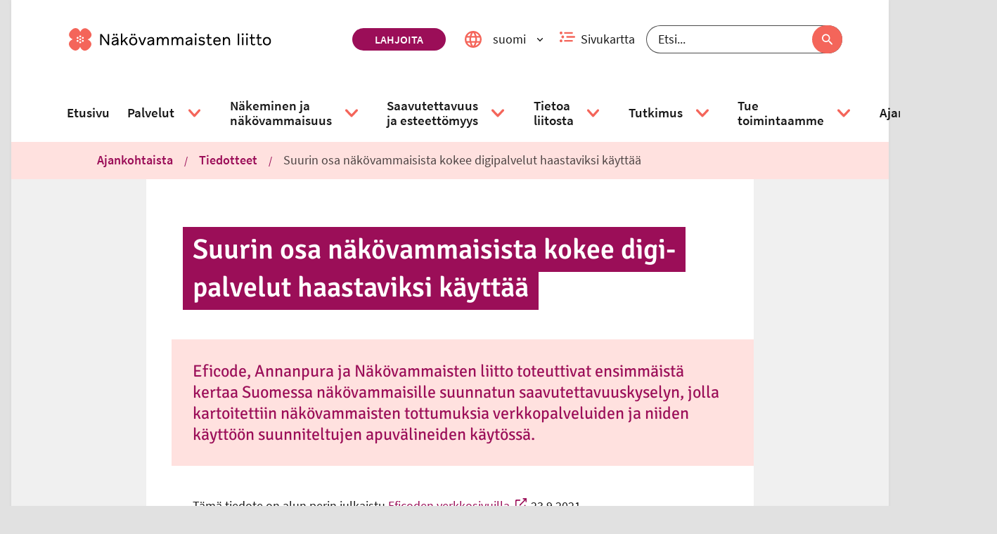

--- FILE ---
content_type: text/html; charset=utf-8
request_url: https://www.nakovammaistenliitto.fi/fi/artikkeli/suurin-osa-nakovammaisista-kokee-digipalvelut-haastaviksi-kayttaa
body_size: 49758
content:
<!DOCTYPE html><html lang="fi"><head nonce="MzM0YzdkNDYtM2Q3NS00YTQzLThhNGYtZDkwNWViYzBjMzhh"><title data-react-helmet="true" lang="fi">Suurin osa näkövammaisista kokee digipalvelut haastaviksi käyttää | Näkövammaisten liitto</title><meta data-react-helmet="true" name="viewport" content="width=device-width, initial-scale=1"/><meta data-react-helmet="true" name="title" content="Suurin osa näkövammaisista kokee digipalvelut haastaviksi käyttää | Näkövammaisten liitto"/><meta data-react-helmet="true" name="description" content="Tämä tiedote on alun perin julkaistu Eficoden verkkosivuilla 23.9.2021. Suurin osa näkövammaisista kokee digipalvelut haastaviksi käyttää, vaikka ne täyttäisivät saavutettavuuskriteerit. Tämä on ensimmäinen kerta kun Suomessa kartoitettiin yhtä laajasti sitä, kuinka näkövammaiset käyttävät verkkopalveluita."/><meta data-react-helmet="true" property="og:title" content="Suurin osa näkövammaisista kokee digipalvelut haastaviksi käyttää"/><meta data-react-helmet="true" property="og:image" content="https://cms.nkl.fi/sites/default/files/2020-01/Annansilmakukka_merkki_rgb.png"/><meta data-react-helmet="true" property="og:url" content="https://www.nkl.fi/fi/artikkeli/suurin-osa-nakovammaisista-kokee-digipalvelut-haastaviksi-kayttaa"/><meta data-react-helmet="true" property="og:type" content="article"/><meta data-react-helmet="true" property="article:published_time" content="2021-09-23T16:14:44+0300"/><meta data-react-helmet="true" property="article:modified_time" content="2021-09-24T14:36:20+0300"/><meta data-react-helmet="true" name="msapplication-config" content="/assets/favicons/default/browserconfig.xml"/><link data-react-helmet="true" rel="canonical" href="https://www.nkl.fi/fi/artikkeli/suurin-osa-nakovammaisista-kokee-digipalvelut-haastaviksi-kayttaa"/><link data-react-helmet="true" rel="shortcut icon" type="image/x-icon" sizes="16x16 24x24 32x32 48x48 64x64" href="/assets/favicons/default/favicon.ico"/><link data-react-helmet="true" rel="icon" type="image/png" sizes="57x57 76x76 96x96 128x128 192x192 228x228" href="/assets/favicons/default/mstile-310x310"/><link data-react-helmet="true" rel="icon" type="image/png" sizes="32x32" href="/assets/favicons/default/favicon-32x32.png"/><link data-react-helmet="true" rel="icon" type="image/png" sizes="16x16" href="/assets/favicons/default/favicon-16x16.png"/><link data-react-helmet="true" rel="shortcut icon" type="image/png" sizes="196x196" href="/assets/favicons/default/mstile-310x310.png"/><link data-react-helmet="true" rel="apple-touch-icon" sizes="120x120 152x152 180x180" href="/assets/favicons/default/apple-touch-icon.png"/><link data-react-helmet="true" rel="mask-icon" href="/assets/favicons/default/safari-pinned-tab.svg"/><style data-styled="" data-styled-version="5.3.3">.bFuaWc svg{fill:none;}/*!sc*/
.bFuaWc svg use{fill:none;}/*!sc*/
.bFuaWc svg g{stroke:none;}/*!sc*/
data-styled.g2[id="styled__SvgWrapper-sc-huwbck-0"]{content:"bFuaWc,"}/*!sc*/
.gQvdFw{display:block;position:relative;width:1em;}/*!sc*/
.gQvdFw svg{display:block;max-height:100%;max-width:100%;}/*!sc*/
.gQvdFw svg use{fill:currentColor;}/*!sc*/
.gQvdFw .inlineSvg svg path,.gQvdFw .inlineSvg svg circle:not([fill="none"]),.gQvdFw .inlineSvg svg rect:not([fill="none"]),.gQvdFw .inlineSvg svg g{fill:currentColor;}/*!sc*/
data-styled.g3[id="styled__Wrapper-sc-xzcqrr-0"]{content:"gQvdFw,"}/*!sc*/
.gAipQe{vertical-align:top;cursor:pointer;position:relative;}/*!sc*/
.gAipQe:hover,.gAipQe:focus{-webkit-text-decoration:underline;text-decoration:underline;}/*!sc*/
data-styled.g4[id="styled__Anchor-sc-1kbvd12-0"]{content:"gAipQe,"}/*!sc*/
.kvGFMu{margin-right:0.5rem;}/*!sc*/
.inplYp{margin-left:0.5rem;}/*!sc*/
data-styled.g6[id="styled__IconWrapper-sc-1kbvd12-2"]{content:"kvGFMu,inplYp,"}/*!sc*/
.ksqrfX{display:inline-block;width:auto;}/*!sc*/
.fYlUkf{display:inline-block;}/*!sc*/
data-styled.g7[id="styled__StyledIcon-sc-1kbvd12-3"]{content:"ksqrfX,fYlUkf,"}/*!sc*/
.dBeNZy{max-width:92rem;margin:0 auto;padding:0;min-height:100vh;}/*!sc*/
@media (min-width:30em){.dBeNZy{padding:0 1rem;}}/*!sc*/
data-styled.g14[id="Container__AppContainer-sc-ux95ws-1"]{content:"dBeNZy,"}/*!sc*/
.bdqgAF{margin:0 auto;padding:0;}/*!sc*/
@media (min-width:50em){.bdqgAF{max-width:54rem;}}/*!sc*/
@media (min-width:60em){.bdqgAF{padding:0 1rem;max-width:92rem;}}/*!sc*/
@media (min-width:80em){.bdqgAF{padding:0 4.125rem;}}/*!sc*/
data-styled.g15[id="Container__FullContainer-sc-ux95ws-2"]{content:"bdqgAF,"}/*!sc*/
.etGeia{background-color:#FFFFFF;overflow:hidden;padding:0 1rem;max-width:54rem;margin:0 auto;}/*!sc*/
@media (min-width:50em){.etGeia{padding:0 4.125rem;}}/*!sc*/
data-styled.g17[id="Container__ContentContainer-sc-ux95ws-4"]{content:"etGeia,"}/*!sc*/
.hWzxhe{padding:1rem 0;max-width:54rem;margin:0 auto;}/*!sc*/
data-styled.g18[id="Container__ContentFullContainer-sc-ux95ws-5"]{content:"hWzxhe,"}/*!sc*/
.dXNldC{font-size:1.1111111111111112em;font-weight:600;color:rgba(0,0,0,0.7);}/*!sc*/
data-styled.g21[id="styled__StyledHeading-sc-y6kuk1-1"]{content:"dXNldC,"}/*!sc*/
.cZyDGT{display:-webkit-box;display:-webkit-flex;display:-ms-flexbox;display:flex;-webkit-box-pack:start;-webkit-justify-content:flex-start;-ms-flex-pack:start;justify-content:flex-start;margin:0;padding:0  1rem 1rem 1rem;list-style-type:none;text-align:center;width:100%;margin-top:0.5rem;}/*!sc*/
@media (min-width:50em){.cZyDGT{background:none;box-shadow:none;display:-webkit-box;display:-webkit-flex;display:-ms-flexbox;display:flex;padding:0;position:static;text-align:left;width:auto;}}/*!sc*/
.cZyDGT li a{padding:0 0.5rem;}/*!sc*/
.cZyDGT li:first-of-type a{padding-left:0;}/*!sc*/
.cZyDGT li:last-of-type a{padding-right:0;}/*!sc*/
data-styled.g22[id="styled__List-sc-y6kuk1-2"]{content:"cZyDGT,"}/*!sc*/
.jNmumL{color:rgba(0,0,0,0.7);display:-webkit-box;display:-webkit-flex;display:-ms-flexbox;display:flex;-webkit-flex-flow:column;-ms-flex-flow:column;flex-flow:column;-webkit-align-items:center;-webkit-box-align:center;-ms-flex-align:center;align-items:center;font-size:0.875rem;font-weight:700;text-align:center;-webkit-text-decoration:none;text-decoration:none;}/*!sc*/
@media (min-width:50em){.jNmumL{margin:0 1rem;}}/*!sc*/
data-styled.g23[id="styled__Anchor-sc-y6kuk1-3"]{content:"jNmumL,"}/*!sc*/
.iQwTzK{display:block;font-size:0.875rem;font-weight:700;margin:auto;margin-top:0.5rem;-webkit-order:2;-ms-flex-order:2;order:2;padding:0;width:100%;}/*!sc*/
.styled__Anchor-sc-y6kuk1-3:focus .styled__Label-sc-y6kuk1-4{-webkit-text-decoration:underline;text-decoration:underline;}/*!sc*/
data-styled.g24[id="styled__Label-sc-y6kuk1-4"]{content:"iQwTzK,"}/*!sc*/
.ehGIko{background-color:#3D5A96;color:white;border-radius:3rem;display:-webkit-box;display:-webkit-flex;display:-ms-flexbox;display:flex;-webkit-align-items:center;-webkit-box-align:center;-ms-flex-align:center;align-items:center;-webkit-box-pack:center;-webkit-justify-content:center;-ms-flex-pack:center;justify-content:center;width:3rem;height:3rem;-webkit-transition:-webkit-transform 0.15s;-webkit-transition:transform 0.15s;transition:transform 0.15s;}/*!sc*/
.styled__Anchor-sc-y6kuk1-3:hover .styled__SharingIconWrapper-sc-y6kuk1-5,.styled__Anchor-sc-y6kuk1-3:focus .ehGIko{background-color:#2D4370;-webkit-transform:scale(1.1);-ms-transform:scale(1.1);transform:scale(1.1);}/*!sc*/
.eyRLwe{background-color:#000000;color:white;border-radius:3rem;display:-webkit-box;display:-webkit-flex;display:-ms-flexbox;display:flex;-webkit-align-items:center;-webkit-box-align:center;-ms-flex-align:center;align-items:center;-webkit-box-pack:center;-webkit-justify-content:center;-ms-flex-pack:center;justify-content:center;width:3rem;height:3rem;-webkit-transition:-webkit-transform 0.15s;-webkit-transition:transform 0.15s;transition:transform 0.15s;}/*!sc*/
.styled__Anchor-sc-y6kuk1-3:hover .styled__SharingIconWrapper-sc-y6kuk1-5,.styled__Anchor-sc-y6kuk1-3:focus .eyRLwe{background-color:#000000;-webkit-transform:scale(1.1);-ms-transform:scale(1.1);transform:scale(1.1);}/*!sc*/
.cHPxxO{background-color:#25D366;color:white;border-radius:3rem;display:-webkit-box;display:-webkit-flex;display:-ms-flexbox;display:flex;-webkit-align-items:center;-webkit-box-align:center;-ms-flex-align:center;align-items:center;-webkit-box-pack:center;-webkit-justify-content:center;-ms-flex-pack:center;justify-content:center;width:3rem;height:3rem;-webkit-transition:-webkit-transform 0.15s;-webkit-transition:transform 0.15s;transition:transform 0.15s;}/*!sc*/
.styled__Anchor-sc-y6kuk1-3:hover .styled__SharingIconWrapper-sc-y6kuk1-5,.styled__Anchor-sc-y6kuk1-3:focus .cHPxxO{background-color:#1B9E4C;-webkit-transform:scale(1.1);-ms-transform:scale(1.1);transform:scale(1.1);}/*!sc*/
.ftvmMy{background-color:#0077B5;color:white;border-radius:3rem;display:-webkit-box;display:-webkit-flex;display:-ms-flexbox;display:flex;-webkit-align-items:center;-webkit-box-align:center;-ms-flex-align:center;align-items:center;-webkit-box-pack:center;-webkit-justify-content:center;-ms-flex-pack:center;justify-content:center;width:3rem;height:3rem;-webkit-transition:-webkit-transform 0.15s;-webkit-transition:transform 0.15s;transition:transform 0.15s;}/*!sc*/
.styled__Anchor-sc-y6kuk1-3:hover .styled__SharingIconWrapper-sc-y6kuk1-5,.styled__Anchor-sc-y6kuk1-3:focus .ftvmMy{background-color:#004780;-webkit-transform:scale(1.1);-ms-transform:scale(1.1);transform:scale(1.1);}/*!sc*/
.bPhgNm{background-color:#9B0E58;color:white;border-radius:3rem;display:-webkit-box;display:-webkit-flex;display:-ms-flexbox;display:flex;-webkit-align-items:center;-webkit-box-align:center;-ms-flex-align:center;align-items:center;-webkit-box-pack:center;-webkit-justify-content:center;-ms-flex-pack:center;justify-content:center;width:3rem;height:3rem;-webkit-transition:-webkit-transform 0.15s;-webkit-transition:transform 0.15s;transition:transform 0.15s;}/*!sc*/
.styled__Anchor-sc-y6kuk1-3:hover .styled__SharingIconWrapper-sc-y6kuk1-5,.styled__Anchor-sc-y6kuk1-3:focus .bPhgNm{background-color:#740A41;-webkit-transform:scale(1.1);-ms-transform:scale(1.1);transform:scale(1.1);}/*!sc*/
data-styled.g25[id="styled__SharingIconWrapper-sc-y6kuk1-5"]{content:"ehGIko,eyRLwe,cHPxxO,ftvmMy,bPhgNm,"}/*!sc*/
.coHSoR{width:auto;font-size:1.2em;-webkit-transition:-webkit-transform 0.25s;-webkit-transition:transform 0.25s;transition:transform 0.25s;}/*!sc*/
.styled__Anchor-sc-y6kuk1-3:hover .styled__StyledSocialMediaIcon-sc-y6kuk1-6,.styled__Anchor-sc-y6kuk1-3:focus .coHSoR{-webkit-transform:scale(1.175);-ms-transform:scale(1.175);transform:scale(1.175);}/*!sc*/
data-styled.g26[id="styled__StyledSocialMediaIcon-sc-y6kuk1-6"]{content:"coHSoR,"}/*!sc*/
.emTaUD{-webkit-align-items:center;-webkit-box-align:center;-ms-flex-align:center;align-items:center;color:rgba(0,0,0,0.7);display:-webkit-box;display:-webkit-flex;display:-ms-flexbox;display:flex;-webkit-flex-direction:column;-ms-flex-direction:column;flex-direction:column;-webkit-text-decoration:none;text-decoration:none;}/*!sc*/
data-styled.g27[id="styled__Link-sc-q79xwx-0"]{content:"emTaUD,"}/*!sc*/
.cXcGQC{width:3rem;height:3rem;background-color:#F68B82;border-radius:3rem;font-size:0;color:#000000;display:-webkit-box;display:-webkit-flex;display:-ms-flexbox;display:flex;-webkit-box-pack:center;-webkit-justify-content:center;-ms-flex-pack:center;justify-content:center;-webkit-align-items:center;-webkit-box-align:center;-ms-flex-align:center;align-items:center;-webkit-transition:color 0.25s linear;transition:color 0.25s linear;}/*!sc*/
.styled__Link-sc-q79xwx-0:hover .styled__IconWrapper-sc-q79xwx-1,.styled__Link-sc-q79xwx-0:focus .cXcGQC{color:#9B0E58;}/*!sc*/
data-styled.g28[id="styled__IconWrapper-sc-q79xwx-1"]{content:"cXcGQC,"}/*!sc*/
.eiVlmw{font-size:0.875rem;font-weight:700;margin-top:0.5rem;}/*!sc*/
.styled__Link-sc-q79xwx-0:focus .styled__Text-sc-q79xwx-2{-webkit-text-decoration:underline;text-decoration:underline;}/*!sc*/
data-styled.g29[id="styled__Text-sc-q79xwx-2"]{content:"eiVlmw,"}/*!sc*/
.eRrwSs{-webkit-transition:-webkit-transform 0.1s linear;-webkit-transition:transform 0.1s linear;transition:transform 0.1s linear;width:auto;color:white;}/*!sc*/
.styled__Link-sc-q79xwx-0:hover .styled__StyledIcon-sc-q79xwx-3,.styled__Link-sc-q79xwx-0:focus .eRrwSs{-webkit-transform:translate(0rem,-0.1rem);-ms-transform:translate(0rem,-0.1rem);transform:translate(0rem,-0.1rem);color:white;}/*!sc*/
data-styled.g30[id="styled__StyledIcon-sc-q79xwx-3"]{content:"eRrwSs,"}/*!sc*/
.vKxIO{display:-webkit-box;display:-webkit-flex;display:-ms-flexbox;display:flex;-webkit-flex-flow:column-reverse;-ms-flex-flow:column-reverse;flex-flow:column-reverse;-webkit-align-items:flex-start;-webkit-box-align:flex-start;-ms-flex-align:flex-start;align-items:flex-start;padding:2rem 1rem;}/*!sc*/
@media (min-width:50em){.vKxIO{-webkit-flex-flow:wrap-reverse;-ms-flex-flow:wrap-reverse;flex-flow:wrap-reverse;-webkit-box-pack:justify;-webkit-justify-content:space-between;-ms-flex-pack:justify;justify-content:space-between;}}/*!sc*/
data-styled.g31[id="styled__StyledPageBottomWrapper-sc-1dtbfmz-0"]{content:"vKxIO,"}/*!sc*/
.heyjyX{position:relative;bottom:0;right:auto;padding: 1rem 1rem 0 1rem;}/*!sc*/
@media (min-width:50em){.heyjyX{padding:0;}}/*!sc*/
data-styled.g32[id="styled__StyledStaticScrollToTop-sc-1dtbfmz-1"]{content:"heyjyX,"}/*!sc*/
.cdHcjS{background-color:rgba(255,255,255,0);border-radius:0.5rem;padding:0.5rem 0.2rem 0rem 0.2rem;position:fixed;bottom:0.1em;left:auto;right:0.1em;z-index:2;}/*!sc*/
.cdHcjS a{-webkit-flex-direction:row-reverse;-ms-flex-direction:row-reverse;flex-direction:row-reverse;}/*!sc*/
.cdHcjS a div{width:3rem;height:3rem;}/*!sc*/
.cdHcjS span{max-width:100%;text-align:center;line-height:1rem;font-size:1rem;margin:0 0 0.5rem 0;}/*!sc*/
.cdHcjS span:nth-child(2){margin-right:0.5rem;margin-bottom:0;background-color:white;padding:10px;border-radius:5%;}/*!sc*/
@media (max-width:49.99875em){.cdHcjS span:nth-child(2){display:none;}}/*!sc*/
data-styled.g33[id="styled__StyledFloatingScrollToTop-sc-1dtbfmz-2"]{content:"cdHcjS,"}/*!sc*/
.gBxeCB{border-top:0.3rem dotted #F9BAB6;border-bottom:none;margin:0;}/*!sc*/
data-styled.g35[id="styled__HorizontalLine-sc-3hcrjo-0"]{content:"gBxeCB,"}/*!sc*/
.bleSZZ{padding-bottom:1rem;}/*!sc*/
@media (min-width:75em){.bleSZZ{padding-bottom:4.125rem;}}/*!sc*/
data-styled.g51[id="styled__StyledSection-sc-1ntujxi-0"]{content:"bleSZZ,"}/*!sc*/
.GmINZ{margin:2rem 0;}/*!sc*/
data-styled.g52[id="styled__StyledDivider-sc-1ntujxi-1"]{content:"GmINZ,"}/*!sc*/
.kjGBxW{padding-left:0.5rem;}/*!sc*/
data-styled.g53[id="styled__StyledDatetime-sc-1ntujxi-2"]{content:"kjGBxW,"}/*!sc*/
.bDjyYt{display:block;margin:auto;}/*!sc*/
data-styled.g56[id="styled__Image-sc-wrmsyr-0"]{content:"bDjyYt,"}/*!sc*/
.cbDsES{display:block;height:1px;width:1px;overflow:hidden;-webkit-clip:rect(1px 1px 1px 1px);clip:rect(1px 1px 1px 1px);-webkit-clip:rect(1px,1px,1px,1px);clip:rect(1px,1px,1px,1px);-webkit-clip-path:inset(1px);clip-path:inset(1px);white-space:nowrap;position:absolute;}/*!sc*/
data-styled.g58[id="styled__InvisibleLink-sc-67nwqu-0"]{content:"cbDsES,"}/*!sc*/
.hYbUdi{width:100%;}/*!sc*/
@media (min-width:50em){.hYbUdi{width:auto;padding:0.4375rem 0;}}/*!sc*/
data-styled.g59[id="styled__Inner-sc-otz8it-0"]{content:"hYbUdi,"}/*!sc*/
.dTfzEs{margin:0;padding:0.4375rem 0.875rem;color:#FFFFFF;background-color:#9B0E58;}/*!sc*/
@media (min-width:50em){.dTfzEs{-webkit-box-decoration-break:clone;box-decoration-break:clone;box-shadow:0.875rem 0 0 #9B0E58, -0.875rem 0 0 #9B0E58;display:inline;line-height:1.35;padding:0.4375rem 0;}}/*!sc*/
data-styled.g60[id="styled__StyledHeading-sc-otz8it-1"]{content:"dTfzEs,"}/*!sc*/
.chyLOr{display:block;height:1px;width:1px;overflow:hidden;-webkit-clip:rect(1px 1px 1px 1px);clip:rect(1px 1px 1px 1px);-webkit-clip:rect(1px,1px,1px,1px);clip:rect(1px,1px,1px,1px);-webkit-clip-path:inset(1px);clip-path:inset(1px);white-space:nowrap;position:absolute;}/*!sc*/
data-styled.g61[id="styled__HiddenSpan-sc-vsc4fb-0"]{content:"chyLOr,"}/*!sc*/
.eIsGbl{border:none;border-radius:2rem;background-color:#FFFFFF;color:#9B0E58;display:-webkit-box;display:-webkit-flex;display:-ms-flexbox;display:flex;-webkit-flex-flow:row nowrap;-ms-flex-flow:row nowrap;flex-flow:row nowrap;-webkit-align-items:center;-webkit-box-align:center;-ms-flex-align:center;align-items:center;cursor:pointer;padding:0.5rem 0.5rem;}/*!sc*/
.eIsGbl:hover:not([aria-disabled=true]),.eIsGbl:focus:not([aria-disabled=true]){background-color:#FFE1DF;color:#9B0E58;}/*!sc*/
.eIsGbl[aria-disabled=true]{cursor:not-allowed;}/*!sc*/
data-styled.g62[id="styled__StyledButton-sc-fpxrsm-0"]{content:"eIsGbl,"}/*!sc*/
.gTKbfL{color:#9B0E58;}/*!sc*/
.gTKbfL:visited{color:#122C56;}/*!sc*/
.gTKbfL:hover{color:#000000;}/*!sc*/
.gTKbfL:focus,.gTKbfL:visited:focus{background:#9B0E58;color:#FFFFFF;}/*!sc*/
.heJtqN{color:#9B0E58;}/*!sc*/
.heJtqN:visited{color:#9B0E58;}/*!sc*/
.heJtqN:hover{color:#000000;}/*!sc*/
.heJtqN:focus,.heJtqN:visited:focus{background:#9B0E58;color:#FFFFFF;}/*!sc*/
data-styled.g70[id="styled__StyledAnchorLinkWithIcon-sc-14sbybl-0"]{content:"gTKbfL,heJtqN,"}/*!sc*/
.dhcTXw ul li{padding:0.25rem 0;}/*!sc*/
data-styled.g71[id="styled__Section-sc-14sbybl-1"]{content:"dhcTXw,"}/*!sc*/
.CWERZ{color:rgba(0,0,0,0.7);}/*!sc*/
data-styled.g72[id="styled__StyledDocHeading-sc-14sbybl-2"]{content:"CWERZ,"}/*!sc*/
.hQjTVo{width:auto;}/*!sc*/
.hQjTVo svg{width:100%;}/*!sc*/
data-styled.g77[id="styled__StyledIcon-sc-1f7mldf-0"]{content:"hQjTVo,"}/*!sc*/
.gzxUZs{display:-webkit-box;display:-webkit-flex;display:-ms-flexbox;display:flex;-webkit-flex-flow:column;-ms-flex-flow:column;flex-flow:column;-webkit-align-items:center;-webkit-box-align:center;-ms-flex-align:center;align-items:center;}/*!sc*/
data-styled.g78[id="styled__SearchWrapper-sc-1f7mldf-1"]{content:"gzxUZs,"}/*!sc*/
.CCNjP{position:relative;display:-webkit-box;display:-webkit-flex;display:-ms-flexbox;display:flex;justify-self:center;width:100%;}/*!sc*/
@media (min-width:50em){.CCNjP{width:auto;}}/*!sc*/
data-styled.g79[id="styled__SearchBox-sc-1f7mldf-2"]{content:"CCNjP,"}/*!sc*/
.ghWixg{width:100%;border-radius:2rem;height:2.5rem;line-height:2.5rem;padding:0 5rem 0 1rem;font-size:1.1111111111111112em;border:1px solid rgba(0,0,0,0.7);background-color:#FFFFFF;false;color:rgba(0,0,0,0.9);}/*!sc*/
.ghWixg::-webkit-input-placeholder{color:rgba(0,0,0,0.9);}/*!sc*/
.ghWixg::-moz-placeholder{color:rgba(0,0,0,0.9);}/*!sc*/
.ghWixg:-ms-input-placeholder{color:rgba(0,0,0,0.9);}/*!sc*/
.ghWixg::placeholder{color:rgba(0,0,0,0.9);}/*!sc*/
data-styled.g80[id="styled__SearchInput-sc-1f7mldf-3"]{content:"ghWixg,"}/*!sc*/
.fWavgI{width:1.7rem;}/*!sc*/
data-styled.g81[id="styled__SearchIconWrapper-sc-1f7mldf-4"]{content:"fWavgI,"}/*!sc*/
.YHJev{position:absolute;right:0;height:100%;display:-webkit-box;display:-webkit-flex;display:-ms-flexbox;display:flex;}/*!sc*/
data-styled.g82[id="styled__ButtonWrapper-sc-1f7mldf-5"]{content:"YHJev,"}/*!sc*/
.cNtwuZ{height:100%;border-radius:2rem;border:none;cursor:pointer;display:-webkit-box;display:-webkit-flex;display:-ms-flexbox;display:flex;-webkit-align-items:center;-webkit-box-align:center;-ms-flex-align:center;align-items:center;padding:0 1rem;width:auto;padding:0 0.5rem;background-color:#F4655A;color:#FFFFFF;}/*!sc*/
.cNtwuZ:hover,.cNtwuZ:focus{color:rgba(0,0,0,0.9);background-color:#FFE1DF;}/*!sc*/
data-styled.g83[id="styled__SubmitButton-sc-1f7mldf-6"]{content:"cNtwuZ,"}/*!sc*/
.hBJKns{padding:0 0.375rem;}/*!sc*/
data-styled.g85[id="styled__StyledSearchIcon-sc-1f7mldf-8"]{content:"hBJKns,"}/*!sc*/
.iVGFqe{background:#FFFFFF;top:-10rem;padding:1rem 1.5rem;position:absolute;-webkit-text-decoration:none;text-decoration:none;z-index:1;color:#9B0E58;font-weight:bold;}/*!sc*/
.iVGFqe:focus{top:0;z-index:99999;}/*!sc*/
data-styled.g89[id="styled__SkipToContentLink-sc-b7mu6r-1"]{content:"iVGFqe,"}/*!sc*/
.eqeviu{border-radius:2rem;background-color:#9B0E58;color:#FFFFFF;cursor:pointer;text-transform:uppercase;-webkit-align-items:center;-webkit-box-align:center;-ms-flex-align:center;align-items:center;padding:0.2rem 2rem;margin:0.5rem 0;margin-right:1rem;-webkit-text-decoration:none;text-decoration:none;display:inline-block;font-weight:600;}/*!sc*/
.eqeviu:hover,.eqeviu:focus,.eqeviu:visited:hover,.eqeviu:visited:focus{background-color:#F9BAB6;color:#9B0E58;}/*!sc*/
data-styled.g90[id="styled__StyledDonateButton-sc-5gg7f6-0"]{content:"eqeviu,"}/*!sc*/
@font-face{font-family:'Signika Negative';font-style:normal;font-weight:300;src:url('/assets/fonts/signika-negative/signika-negative-v9-latin-ext_latin-300.eot');src:local('Signika Negative Light'),local('SignikaNegative-Light'),url('/assets/fonts/signika-negative/signika-negative-v9-latin-ext_latin-300.eot?#iefix') format('embedded-opentype'),url('/assets/fonts/signika-negative/signika-negative-v9-latin-ext_latin-300.woff2') format('woff2'),url('/assets/fonts/signika-negative/signika-negative-v9-latin-ext_latin-300.woff') format('woff'),url('/assets/fonts/signika-negative/signika-negative-v9-latin-ext_latin-300.ttf') format('truetype'),url('/assets/fonts/signika-negative/signika-negative-v9-latin-ext_latin-300.svg#SignikaNegative') format('svg');}/*!sc*/
@font-face{font-family:'Signika Negative';font-style:normal;font-weight:400;src:url('/assets/fonts/signika-negative/signika-negative-v9-latin-ext_latin-regular.eot');src:local('Signika Negative Regular'),local('SignikaNegative-Regular'),url('/assets/fonts/signika-negative/signika-negative-v9-latin-ext_latin-regular.eot?#iefix') format('embedded-opentype'),url('/assets/fonts/signika-negative/signika-negative-v9-latin-ext_latin-regular.woff2') format('woff2'),url('/assets/fonts/signika-negative/signika-negative-v9-latin-ext_latin-regular.woff') format('woff'),url('/assets/fonts/signika-negative/signika-negative-v9-latin-ext_latin-regular.ttf') format('truetype'),url('/assets/fonts/signika-negative/signika-negative-v9-latin-ext_latin-regular.svg#SignikaNegative') format('svg');}/*!sc*/
@font-face{font-family:'Signika Negative';font-style:normal;font-weight:600;src:url('/assets/fonts/signika-negative/signika-negative-v9-latin-ext_latin-600.eot');src:local('Signika Negative SemiBold'),local('SignikaNegative-SemiBold'),url('/assets/fonts/signika-negative/signika-negative-v9-latin-ext_latin-600.eot?#iefix') format('embedded-opentype'),url('/assets/fonts/signika-negative/signika-negative-v9-latin-ext_latin-600.woff2') format('woff2'),url('/assets/fonts/signika-negative/signika-negative-v9-latin-ext_latin-600.woff') format('woff'),url('/assets/fonts/signika-negative/signika-negative-v9-latin-ext_latin-600.ttf') format('truetype'),url('/assets/fonts/signika-negative/signika-negative-v9-latin-ext_latin-600.svg#SignikaNegative') format('svg');}/*!sc*/
@font-face{font-family:'Signika Negative';font-style:normal;font-weight:700;src:url('/assets/fonts/signika-negative/signika-negative-v9-latin-ext_latin-700.eot');src:local('Signika Negative Bold'),local('SignikaNegative-Bold'),url('/assets/fonts/signika-negative/signika-negative-v9-latin-ext_latin-700.eot?#iefix') format('embedded-opentype'),url('/assets/fonts/signika-negative/signika-negative-v9-latin-ext_latin-700.woff2') format('woff2'),url('/assets/fonts/signika-negative/signika-negative-v9-latin-ext_latin-700.woff') format('woff'),url('/assets/fonts/signika-negative/signika-negative-v9-latin-ext_latin-700.ttf') format('truetype'),url('/assets/fonts/signika-negative/signika-negative-v9-latin-ext_latin-700.svg#SignikaNegative') format('svg');}/*!sc*/
@font-face{font-family:'Source Sans Pro';font-style:italic;font-weight:300;src:url('/assets/fonts/source-sans-pro/source-sans-pro-v12-latin-ext_latin-300italic.eot');src:local('Source Sans Pro Light Italic'),local('SourceSansPro-LightItalic'),url('/assets/fonts/source-sans-pro/source-sans-pro-v12-latin-ext_latin-300italic.eot?#iefix') format('embedded-opentype'),url('/assets/fonts/source-sans-pro/source-sans-pro-v12-latin-ext_latin-300italic.woff2') format('woff2'),url('/assets/fonts/source-sans-pro/source-sans-pro-v12-latin-ext_latin-300italic.woff') format('woff'),url('/assets/fonts/source-sans-pro/source-sans-pro-v12-latin-ext_latin-300italic.ttf') format('truetype'),url('/assets/fonts/source-sans-pro/source-sans-pro-v12-latin-ext_latin-300italic.svg#SourceSansPro') format('svg');}/*!sc*/
@font-face{font-family:'Source Sans Pro';font-style:normal;font-weight:300;src:url('/assets/fonts/source-sans-pro/source-sans-pro-v12-latin-ext_latin-300.eot');src:local('Source Sans Pro Light'),local('SourceSansPro-Light'),url('/assets/fonts/source-sans-pro/source-sans-pro-v12-latin-ext_latin-300.eot?#iefix') format('embedded-opentype'),url('/assets/fonts/source-sans-pro/source-sans-pro-v12-latin-ext_latin-300.woff2') format('woff2'),url('/assets/fonts/source-sans-pro/source-sans-pro-v12-latin-ext_latin-300.woff') format('woff'),url('/assets/fonts/source-sans-pro/source-sans-pro-v12-latin-ext_latin-300.ttf') format('truetype'),url('/assets/fonts/source-sans-pro/source-sans-pro-v12-latin-ext_latin-300.svg#SourceSansPro') format('svg');}/*!sc*/
@font-face{font-family:'Source Sans Pro';font-style:normal;font-weight:400;src:url('/assets/fonts/source-sans-pro/source-sans-pro-v12-latin-ext_latin-regular.eot');src:local('Source Sans Pro Regular'),local('SourceSansPro-Regular'),url('/assets/fonts/source-sans-pro/source-sans-pro-v12-latin-ext_latin-regular.eot?#iefix') format('embedded-opentype'),url('/assets/fonts/source-sans-pro/source-sans-pro-v12-latin-ext_latin-regular.woff2') format('woff2'),url('/assets/fonts/source-sans-pro/source-sans-pro-v12-latin-ext_latin-regular.woff') format('woff'),url('/assets/fonts/source-sans-pro/source-sans-pro-v12-latin-ext_latin-regular.ttf') format('truetype'),url('/assets/fonts/source-sans-pro/source-sans-pro-v12-latin-ext_latin-regular.svg#SourceSansPro') format('svg');}/*!sc*/
@font-face{font-family:'Source Sans Pro';font-style:italic;font-weight:400;src:url('/assets/fonts/source-sans-pro/source-sans-pro-v12-latin-ext_latin-italic.eot');src:local('Source Sans Pro Italic'),local('SourceSansPro-Italic'),url('/assets/fonts/source-sans-pro/source-sans-pro-v12-latin-ext_latin-italic.eot?#iefix') format('embedded-opentype'),url('/assets/fonts/source-sans-pro/source-sans-pro-v12-latin-ext_latin-italic.woff2') format('woff2'),url('/assets/fonts/source-sans-pro/source-sans-pro-v12-latin-ext_latin-italic.woff') format('woff'),url('/assets/fonts/source-sans-pro/source-sans-pro-v12-latin-ext_latin-italic.ttf') format('truetype'),url('/assets/fonts/source-sans-pro/source-sans-pro-v12-latin-ext_latin-italic.svg#SourceSansPro') format('svg');}/*!sc*/
@font-face{font-family:'Source Sans Pro';font-style:normal;font-weight:600;src:url('/assets/fonts/source-sans-pro/source-sans-pro-v12-latin-ext_latin-600.eot');src:local('Source Sans Pro SemiBold'),local('SourceSansPro-SemiBold'),url('/assets/fonts/source-sans-pro/source-sans-pro-v12-latin-ext_latin-600.eot?#iefix') format('embedded-opentype'),url('/assets/fonts/source-sans-pro/source-sans-pro-v12-latin-ext_latin-600.woff2') format('woff2'),url('/assets/fonts/source-sans-pro/source-sans-pro-v12-latin-ext_latin-600.woff') format('woff'),url('/assets/fonts/source-sans-pro/source-sans-pro-v12-latin-ext_latin-600.ttf') format('truetype'),url('/assets/fonts/source-sans-pro/source-sans-pro-v12-latin-ext_latin-600.svg#SourceSansPro') format('svg');}/*!sc*/
@font-face{font-family:'Source Sans Pro';font-style:normal;font-weight:700;src:url('/assets/fonts/source-sans-pro/source-sans-pro-v12-latin-ext_latin-700.eot');src:local('Source Sans Pro Bold'),local('SourceSansPro-Bold'),url('/assets/fonts/source-sans-pro/source-sans-pro-v12-latin-ext_latin-700.eot?#iefix') format('embedded-opentype'),url('/assets/fonts/source-sans-pro/source-sans-pro-v12-latin-ext_latin-700.woff2') format('woff2'),url('/assets/fonts/source-sans-pro/source-sans-pro-v12-latin-ext_latin-700.woff') format('woff'),url('/assets/fonts/source-sans-pro/source-sans-pro-v12-latin-ext_latin-700.ttf') format('truetype'),url('/assets/fonts/source-sans-pro/source-sans-pro-v12-latin-ext_latin-700.svg#SourceSansPro') format('svg');}/*!sc*/
@font-face{font-family:'Source Sans Pro';font-style:italic;font-weight:600;src:url('/assets/fonts/source-sans-pro/source-sans-pro-v12-latin-ext_latin-600italic.eot');src:local('Source Sans Pro SemiBold Italic'),local('SourceSansPro-SemiBoldItalic'),url('/assets/fonts/source-sans-pro/source-sans-pro-v12-latin-ext_latin-600italic.eot?#iefix') format('embedded-opentype'),url('/assets/fonts/source-sans-pro/source-sans-pro-v12-latin-ext_latin-600italic.woff2') format('woff2'),url('/assets/fonts/source-sans-pro/source-sans-pro-v12-latin-ext_latin-600italic.woff') format('woff'),url('/assets/fonts/source-sans-pro/source-sans-pro-v12-latin-ext_latin-600italic.ttf') format('truetype'),url('/assets/fonts/source-sans-pro/source-sans-pro-v12-latin-ext_latin-600italic.svg#SourceSansPro') format('svg');}/*!sc*/
@font-face{font-family:'Source Sans Pro';font-style:italic;font-weight:700;src:url('/assets/fonts/source-sans-pro/source-sans-pro-v12-latin-ext_latin-700italic.eot');src:local('Source Sans Pro Bold Italic'),local('SourceSansPro-BoldItalic'),url('/assets/fonts/source-sans-pro/source-sans-pro-v12-latin-ext_latin-700italic.eot?#iefix') format('embedded-opentype'),url('/assets/fonts/source-sans-pro/source-sans-pro-v12-latin-ext_latin-700italic.woff2') format('woff2'),url('/assets/fonts/source-sans-pro/source-sans-pro-v12-latin-ext_latin-700italic.woff') format('woff'),url('/assets/fonts/source-sans-pro/source-sans-pro-v12-latin-ext_latin-700italic.ttf') format('truetype'),url('/assets/fonts/source-sans-pro/source-sans-pro-v12-latin-ext_latin-700italic.svg#SourceSansPro') format('svg');}/*!sc*/
@font-face{font-family:'Source Sans Pro';font-style:normal;font-weight:900;src:url('/assets/fonts/source-sans-pro/source-sans-pro-v12-latin-ext_latin-900.eot');src:local('Source Sans Pro Black'),local('SourceSansPro-Black'),url('/assets/fonts/source-sans-pro/source-sans-pro-v12-latin-ext_latin-900.eot?#iefix') format('embedded-opentype'),url('/assets/fonts/source-sans-pro/source-sans-pro-v12-latin-ext_latin-900.woff2') format('woff2'),url('/assets/fonts/source-sans-pro/source-sans-pro-v12-latin-ext_latin-900.woff') format('woff'),url('/assets/fonts/source-sans-pro/source-sans-pro-v12-latin-ext_latin-900.ttf') format('truetype'),url('/assets/fonts/source-sans-pro/source-sans-pro-v12-latin-ext_latin-900.svg#SourceSansPro') format('svg');}/*!sc*/
@font-face{font-family:'Source Sans Pro';font-style:italic;font-weight:900;src:url('/assets/fonts/source-sans-pro/source-sans-pro-v12-latin-ext_latin-900italic.eot');src:local('Source Sans Pro Black Italic'),local('SourceSansPro-BlackItalic'),url('/assets/fonts/source-sans-pro/source-sans-pro-v12-latin-ext_latin-900italic.eot?#iefix') format('embedded-opentype'),url('/assets/fonts/source-sans-pro/source-sans-pro-v12-latin-ext_latin-900italic.woff2') format('woff2'),url('/assets/fonts/source-sans-pro/source-sans-pro-v12-latin-ext_latin-900italic.woff') format('woff'),url('/assets/fonts/source-sans-pro/source-sans-pro-v12-latin-ext_latin-900italic.ttf') format('truetype'),url('/assets/fonts/source-sans-pro/source-sans-pro-v12-latin-ext_latin-900italic.svg#SourceSansPro') format('svg');}/*!sc*/
html{line-height:1.15;-webkit-text-size-adjust:100%;}/*!sc*/
body{margin:0;}/*!sc*/
main{display:block;}/*!sc*/
h1{font-size:2em;margin:0.67em 0;}/*!sc*/
hr{box-sizing:content-box;height:0;overflow:visible;}/*!sc*/
pre{font-family:monospace,monospace;font-size:1em;}/*!sc*/
a{background-color:transparent;}/*!sc*/
abbr[title]{border-bottom:none;-webkit-text-decoration:underline;text-decoration:underline;-webkit-text-decoration:underline dotted;text-decoration:underline dotted;}/*!sc*/
b,strong{font-weight:bolder;}/*!sc*/
code,kbd,samp{font-family:monospace,monospace;font-size:1em;}/*!sc*/
small{font-size:80%;}/*!sc*/
sub,sup{font-size:75%;line-height:0;position:relative;vertical-align:baseline;}/*!sc*/
sub{bottom:-0.25em;}/*!sc*/
sup{top:-0.5em;}/*!sc*/
img{border-style:none;}/*!sc*/
button,input,optgroup,select,textarea{font-family:inherit;font-size:100%;line-height:1.15;margin:0;}/*!sc*/
button,input{overflow:visible;}/*!sc*/
button,select{text-transform:none;}/*!sc*/
button,[type="button"],[type="reset"],[type="submit"]{-webkit-appearance:button;}/*!sc*/
button::-moz-focus-inner,[type="button"]::-moz-focus-inner,[type="reset"]::-moz-focus-inner,[type="submit"]::-moz-focus-inner{border-style:none;padding:0;}/*!sc*/
button:-moz-focusring,[type="button"]:-moz-focusring,[type="reset"]:-moz-focusring,[type="submit"]:-moz-focusring{outline:1px dotted ButtonText;}/*!sc*/
fieldset{padding:0.35em 0.75em 0.625em;}/*!sc*/
legend{box-sizing:border-box;color:inherit;display:table;max-width:100%;padding:0;white-space:normal;}/*!sc*/
progress{vertical-align:baseline;}/*!sc*/
textarea{overflow:auto;}/*!sc*/
[type="checkbox"],[type="radio"]{box-sizing:border-box;padding:0;}/*!sc*/
[type="number"]::-webkit-inner-spin-button,[type="number"]::-webkit-outer-spin-button{height:auto;}/*!sc*/
[type="search"]{-webkit-appearance:textfield;outline-offset:-2px;}/*!sc*/
[type="search"]::-webkit-search-decoration{-webkit-appearance:none;}/*!sc*/
::-webkit-file-upload-button{-webkit-appearance:button;font:inherit;}/*!sc*/
details{display:block;}/*!sc*/
summary{display:list-item;}/*!sc*/
template{display:none;}/*!sc*/
[hidden]{display:none;}/*!sc*/
*{box-sizing:border-box;}/*!sc*/
html{font-size:100%;line-height:1.6;}/*!sc*/
body{margin:0;padding:0;font-size:1em;line-height:1.6;color:rgba(0,0,0,0.9);font-family:Source Sans Pro,sans-serif;background-color:#E1E1E1;box-sizing:border-box;}/*!sc*/
main{font-size:1.4375rem;}/*!sc*/
@media (min-width:30em){main{font-size:1.125rem;}}/*!sc*/
main article blockquote{font-size:1.625em;font-weight:600;line-height:1.2;margin:1rem 0;padding:3rem 0 0 0;color:#9B0E58;quotes:"”" "”" "‘" "’";position:relative;}/*!sc*/
main article blockquote:before{position:absolute;left:0;top:0;content:open-quote;font-family:Signika Negative,sans-serif;font-size:3.5em;quotes:"”" "”";}/*!sc*/
main article blockquote p{font-family:Signika Negative,sans-serif;font-size:1.625rem;display:block;margin:0;}/*!sc*/
@media (min-width:50em){main article blockquote{margin:1.5rem 0 1.5rem 5rem;padding:0.5rem 0 0 4rem;}}/*!sc*/
figure{margin:0;}/*!sc*/
img{max-width:100%;}/*!sc*/
a{color:#9B0E58;}/*!sc*/
a:hover,a:focus,a:visited:hover,a:visited:focus{color:#000000;}/*!sc*/
h1,h2,h3,h4,h5{font-family:Signika Negative,sans-serif;-webkit-hyphens:manual;-moz-hyphens:manual;-ms-hyphens:manual;hyphens:manual;}/*!sc*/
h1{font-size:1.7391304347826086em;font-weight:600;line-height:1.15em;color:#FFFFFF;background-color:#9B0E58;}/*!sc*/
@media (min-width:30em){h1{font-size:2.2222222222222223em;line-height:1.25em;}}/*!sc*/
h2{font-size:1.565217391304348em;font-weight:600;line-height:1.1111111111111112em;color:#9B0E58;margin-top:2.5rem;margin-bottom:1.2rem;}/*!sc*/
@media (min-width:30em){h2{font-size:2em;line-height:1.3333333333333333em;}}/*!sc*/
h3{font-size:1.2608695652173914em;font-weight:600;line-height:1.206896551724138em;color:rgba(0,0,0,0.7);margin-top:2.5rem;margin-bottom:1.2rem;}/*!sc*/
@media (min-width:30em){h3{font-size:1.5555555555555556em;line-height:1.2142857142857142em;}}/*!sc*/
h4{font-size:1.1304347826086956em;font-weight:600;line-height:1.2307692307692308em;color:rgba(0,0,0,0.7);margin-top:2.5rem;margin-bottom:1.2rem;}/*!sc*/
@media (min-width:30em){h4{font-size:1.3333333333333333em;line-height:1.25em;}}/*!sc*/
h5{font-size:1em;font-weight:600;line-height:1.2173913043478262em;color:rgba(0,0,0,0.7);margin-top:2.5rem;margin-bottom:1.2rem;}/*!sc*/
@media (min-width:30em){h5{font-size:1.1111111111111112em;line-height:1.3em;}}/*!sc*/
blockquote{font-size:1.625em;font-weight:600;line-height:1.2;margin:1rem 0;padding:3rem 0 0 0;color:#9B0E58;quotes:"”" "”" "‘" "’";position:relative;}/*!sc*/
blockquote:before{position:absolute;left:0;top:0;content:open-quote;font-family:Signika Negative,sans-serif;font-size:3.5em;quotes:"”" "”";}/*!sc*/
blockquote p{font-family:Signika Negative,sans-serif;font-size:1.625rem;display:block;margin:0;}/*!sc*/
@media (min-width:50em){blockquote{margin:1.5rem 0 1.5rem 5rem;padding:0.5rem 0 0 4rem;}}/*!sc*/
hr{border:0.5rem dotted #F0F0F0;border-style:none none dotted;}/*!sc*/
address{font-style:normal;}/*!sc*/
svg path,svg circle,svg rect,svg g{fill:inherit;}/*!sc*/
data-styled.g91[id="sc-global-eKoCvx1"]{content:"sc-global-eKoCvx1,"}/*!sc*/
.khbsCM{display:block;height:1px;width:1px;overflow:hidden;-webkit-clip:rect(1px 1px 1px 1px);clip:rect(1px 1px 1px 1px);-webkit-clip:rect(1px,1px,1px,1px);clip:rect(1px,1px,1px,1px);-webkit-clip-path:inset(1px);clip-path:inset(1px);white-space:nowrap;position:absolute;}/*!sc*/
data-styled.g92[id="Layout__InvisibleLink-sc-1bvuq06-0"]{content:"khbsCM,"}/*!sc*/
.hBkPYn{-webkit-flex:1 1 100%;-ms-flex:1 1 100%;flex:1 1 100%;background-color:#F0F0F0;box-shadow:rgba(0,0,0,0.05) 0 0 0.375rem 0;}/*!sc*/
data-styled.g93[id="Layout__PageWrapper-sc-1bvuq06-1"]{content:"hBkPYn,"}/*!sc*/
.hxvnKm{display:-webkit-box;display:-webkit-flex;display:-ms-flexbox;display:flex;display:-webkit-box;display:-webkit-flex;display:-ms-flexbox;display:flex;-webkit-align-items:center;-webkit-box-align:center;-ms-flex-align:center;align-items:center;-webkit-flex-wrap:wrap;-ms-flex-wrap:wrap;flex-wrap:wrap;}/*!sc*/
.dzbzXC{display:-webkit-box;display:-webkit-flex;display:-ms-flexbox;display:flex;display:-webkit-box;display:-webkit-flex;display:-ms-flexbox;display:flex;-webkit-flex-wrap:wrap;-ms-flex-wrap:wrap;flex-wrap:wrap;}/*!sc*/
data-styled.g95[id="sc-gsDKAQ"]{content:"hxvnKm,dzbzXC,"}/*!sc*/
.eFjEXg{box-sizing:border-box;-webkit-flex-basis:100%;-ms-flex-preferred-size:100%;flex-basis:100%;max-width:100%;height:4rem;background-color:#FFFFFF;}/*!sc*/
@media (min-width:80em){.eFjEXg{display:none;}}/*!sc*/
data-styled.g96[id="styled__MobileHeaderGridUnit-sc-12wdzg2-0"]{content:"eFjEXg,"}/*!sc*/
.kPQElq{box-sizing:border-box;-webkit-flex-basis:100%;-ms-flex-preferred-size:100%;flex-basis:100%;max-width:100%;-webkit-flex-basis:75%;-ms-flex-preferred-size:75%;flex-basis:75%;max-width:75%;display:-webkit-box;display:-webkit-flex;display:-ms-flexbox;display:flex;}/*!sc*/
@media (min-width:30em){.kPQElq{-webkit-flex-basis:83.3333%;-ms-flex-preferred-size:83.3333%;flex-basis:83.3333%;max-width:83.3333%;}}/*!sc*/
@media (min-width:80em){.kPQElq{display:none;-webkit-order:0;-ms-flex-order:0;order:0;}}/*!sc*/
.ftsDhB{box-sizing:border-box;-webkit-flex-basis:100%;-ms-flex-preferred-size:100%;flex-basis:100%;max-width:100%;-webkit-flex-basis:83.3333%;-ms-flex-preferred-size:83.3333%;flex-basis:83.3333%;max-width:83.3333%;display:none;}/*!sc*/
@media (min-width:50em){.ftsDhB{-webkit-flex-basis:41.6667%;-ms-flex-preferred-size:41.6667%;flex-basis:41.6667%;max-width:41.6667%;}}/*!sc*/
@media (min-width:80em){.ftsDhB{-webkit-flex-basis:37.5%;-ms-flex-preferred-size:37.5%;flex-basis:37.5%;max-width:37.5%;}}/*!sc*/
@media (min-width:80em){.ftsDhB{display:-webkit-box;display:-webkit-flex;display:-ms-flexbox;display:flex;-webkit-order:0;-ms-flex-order:0;order:0;}}/*!sc*/
data-styled.g97[id="styled__LogoGridUnit-sc-12wdzg2-1"]{content:"kPQElq,ftsDhB,"}/*!sc*/
.WlfjX{box-sizing:border-box;-webkit-flex-basis:100%;-ms-flex-preferred-size:100%;flex-basis:100%;max-width:100%;-webkit-flex-basis:12.5%;-ms-flex-preferred-size:12.5%;flex-basis:12.5%;max-width:12.5%;display:-webkit-box;display:-webkit-flex;display:-ms-flexbox;display:flex;-webkit-box-pack:end;-webkit-justify-content:flex-end;-ms-flex-pack:end;justify-content:flex-end;-webkit-align-items:center;-webkit-box-align:center;-ms-flex-align:center;align-items:center;}/*!sc*/
@media (min-width:30em){.WlfjX{-webkit-flex-basis:8.3333%;-ms-flex-preferred-size:8.3333%;flex-basis:8.3333%;max-width:8.3333%;}}/*!sc*/
@media (min-width:30em){.WlfjX{-webkit-box-pack:start;-webkit-justify-content:flex-start;-ms-flex-pack:start;justify-content:flex-start;}}/*!sc*/
@media (min-width:50em){.WlfjX{-webkit-box-pack:end;-webkit-justify-content:flex-end;-ms-flex-pack:end;justify-content:flex-end;}}/*!sc*/
@media (min-width:80em){.WlfjX{display:none;-webkit-order:3;-ms-flex-order:3;order:3;}}/*!sc*/
.jFgpNx{box-sizing:border-box;-webkit-flex-basis:100%;-ms-flex-preferred-size:100%;flex-basis:100%;max-width:100%;-webkit-flex-basis:8.3333%;-ms-flex-preferred-size:8.3333%;flex-basis:8.3333%;max-width:8.3333%;display:none;-webkit-box-pack:end;-webkit-justify-content:flex-end;-ms-flex-pack:end;justify-content:flex-end;-webkit-align-items:center;-webkit-box-align:center;-ms-flex-align:center;align-items:center;}/*!sc*/
@media (min-width:50em){.jFgpNx{-webkit-flex-basis:25%;-ms-flex-preferred-size:25%;flex-basis:25%;max-width:25%;}}/*!sc*/
@media (min-width:30em){.jFgpNx{-webkit-box-pack:start;-webkit-justify-content:flex-start;-ms-flex-pack:start;justify-content:flex-start;}}/*!sc*/
@media (min-width:50em){.jFgpNx{-webkit-box-pack:end;-webkit-justify-content:flex-end;-ms-flex-pack:end;justify-content:flex-end;}}/*!sc*/
@media (min-width:80em){.jFgpNx{display:-webkit-box;display:-webkit-flex;display:-ms-flexbox;display:flex;-webkit-order:3;-ms-flex-order:3;order:3;}}/*!sc*/
data-styled.g98[id="styled__SearchGridUnit-sc-12wdzg2-2"]{content:"WlfjX,jFgpNx,"}/*!sc*/
.gITFTm{box-sizing:border-box;-webkit-flex-basis:100%;-ms-flex-preferred-size:100%;flex-basis:100%;max-width:100%;-webkit-flex-basis:12.5%;-ms-flex-preferred-size:12.5%;flex-basis:12.5%;max-width:12.5%;-webkit-box-pack:end;-webkit-justify-content:flex-end;-ms-flex-pack:end;justify-content:flex-end;-webkit-align-items:center;-webkit-box-align:center;-ms-flex-align:center;align-items:center;}/*!sc*/
@media (min-width:30em){.gITFTm{-webkit-flex-basis:8.3333%;-ms-flex-preferred-size:8.3333%;flex-basis:8.3333%;max-width:8.3333%;}}/*!sc*/
data-styled.g99[id="styled__ToggleButtonGridUnit-sc-12wdzg2-3"]{content:"gITFTm,"}/*!sc*/
.kCgePR{box-sizing:border-box;-webkit-flex-basis:100%;-ms-flex-preferred-size:100%;flex-basis:100%;max-width:100%;-webkit-flex-basis:100%;-ms-flex-preferred-size:100%;flex-basis:100%;max-width:100%;}/*!sc*/
@media (min-width:80em){.kCgePR{display:-webkit-box;display:-webkit-flex;display:-ms-flexbox;display:flex;-webkit-order:5;-ms-flex-order:5;order:5;padding-top:3rem;}}/*!sc*/
data-styled.g100[id="styled__MenuGridUnit-sc-12wdzg2-4"]{content:"kCgePR,"}/*!sc*/
.buKusc{box-sizing:border-box;-webkit-flex-basis:100%;-ms-flex-preferred-size:100%;flex-basis:100%;max-width:100%;-webkit-flex-basis:100%;-ms-flex-preferred-size:100%;flex-basis:100%;max-width:100%;display:none;display:none;-webkit-box-pack:justify;-webkit-justify-content:space-between;-ms-flex-pack:justify;justify-content:space-between;}/*!sc*/
@media (min-width:50em){.buKusc{-webkit-flex-basis:20.8333%;-ms-flex-preferred-size:20.8333%;flex-basis:20.8333%;max-width:20.8333%;}}/*!sc*/
@media (min-width:80em){.buKusc{-webkit-flex-basis:12.5%;-ms-flex-preferred-size:12.5%;flex-basis:12.5%;max-width:12.5%;}}/*!sc*/
@media (min-width:80em){.buKusc{display:-webkit-box;display:-webkit-flex;display:-ms-flexbox;display:flex;-webkit-order:2;-ms-flex-order:2;order:2;}}/*!sc*/
.iXrhIc{box-sizing:border-box;-webkit-flex-basis:100%;-ms-flex-preferred-size:100%;flex-basis:100%;max-width:100%;-webkit-flex-basis:100%;-ms-flex-preferred-size:100%;flex-basis:100%;max-width:100%;display:none;-webkit-box-pack:justify;-webkit-justify-content:space-between;-ms-flex-pack:justify;justify-content:space-between;}/*!sc*/
@media (min-width:80em){.iXrhIc{-webkit-flex-basis:12.5%;-ms-flex-preferred-size:12.5%;flex-basis:12.5%;max-width:12.5%;}}/*!sc*/
@media (min-width:80em){.iXrhIc{display:-webkit-box;display:-webkit-flex;display:-ms-flexbox;display:flex;display:none;-webkit-order:2;-ms-flex-order:2;order:2;}}/*!sc*/
data-styled.g101[id="styled__SiteMapGridUnit-sc-12wdzg2-5"]{content:"buKusc,iXrhIc,"}/*!sc*/
.eTnquR{box-sizing:border-box;-webkit-flex-basis:100%;-ms-flex-preferred-size:100%;flex-basis:100%;max-width:100%;-webkit-flex-basis:100%;-ms-flex-preferred-size:100%;flex-basis:100%;max-width:100%;display:none;}/*!sc*/
@media (min-width:80em){.eTnquR{-webkit-flex-basis:12.5%;-ms-flex-preferred-size:12.5%;flex-basis:12.5%;max-width:12.5%;}}/*!sc*/
@media (max-width:119.99875em){}/*!sc*/
@media (min-width:80em){.eTnquR{display:-webkit-box;display:-webkit-flex;display:-ms-flexbox;display:flex;-webkit-box-pack:end;-webkit-justify-content:flex-end;-ms-flex-pack:end;justify-content:flex-end;-webkit-order:1;-ms-flex-order:1;order:1;position:relative;}}/*!sc*/
.lnzmLa{box-sizing:border-box;-webkit-flex-basis:100%;-ms-flex-preferred-size:100%;flex-basis:100%;max-width:100%;-webkit-flex-basis:100%;-ms-flex-preferred-size:100%;flex-basis:100%;max-width:100%;display:none;}/*!sc*/
@media (min-width:80em){.lnzmLa{-webkit-flex-basis:12.5%;-ms-flex-preferred-size:12.5%;flex-basis:12.5%;max-width:12.5%;}}/*!sc*/
@media (max-width:119.99875em){.lnzmLa{position:relative;}.lnzmLa:after{box-shadow:0 8px 10px 0px rgba(0,0,0,0.6);content:"";position:absolute;width:100%;bottom:0;height:2px;z-index:1;}}/*!sc*/
@media (min-width:80em){.lnzmLa{display:none;-webkit-box-pack:end;-webkit-justify-content:flex-end;-ms-flex-pack:end;justify-content:flex-end;-webkit-order:1;-ms-flex-order:1;order:1;position:relative;}}/*!sc*/
data-styled.g102[id="styled__LanguageSwitcherGridUnit-sc-12wdzg2-6"]{content:"eTnquR,lnzmLa,"}/*!sc*/
.dHIWgI{background-color:#FFFFFF;}/*!sc*/
@media (min-width:80em){.dHIWgI{padding-top:1.5rem;}}/*!sc*/
data-styled.g103[id="styled__StyledHeader-sc-12wdzg2-7"]{content:"dHIWgI,"}/*!sc*/
.eMppey{width:auto;height:4rem;}/*!sc*/
.eMppey img{height:100%;}/*!sc*/
@media (min-width:80em){.eMppey{width:100%;}}/*!sc*/
data-styled.g104[id="styled__StyledLogoIcon-sc-12wdzg2-8"]{content:"eMppey,"}/*!sc*/
.bAMfYL{display:-webkit-box;display:-webkit-flex;display:-ms-flexbox;display:flex;-webkit-align-items:center;-webkit-box-align:center;-ms-flex-align:center;align-items:center;padding:0.5rem 1rem;font-size:1.115rem;color:rgba(0,0,0,0.9);-webkit-text-decoration:none;text-decoration:none;}/*!sc*/
.bAMfYL svg{color:#F4655A;}/*!sc*/
.bAMfYL:hover svg{color:#F4655A;}/*!sc*/
@media (min-width:80em){.bAMfYL{font-size:1.125rem;border-radius:2rem;background-color:#FFFFFF;}.bAMfYL:hover,.bAMfYL:focus{background-color:#FFE1DF;}}/*!sc*/
data-styled.g105[id="styled__StyledSiteMapAnchorLink-sc-12wdzg2-9"]{content:"bAMfYL,"}/*!sc*/
.iIBYLj{color:rgba(0,0,0,0.9);width:auto;}/*!sc*/
.iIBYLj svg{width:1rem;height:1rem;}/*!sc*/
@media (min-width:30em){.iIBYLj svg{width:1.5rem;height:1.5rem;}}/*!sc*/
data-styled.g106[id="styled__StyledSearchIcon-sc-12wdzg2-10"]{content:"iIBYLj,"}/*!sc*/
.ieosK{box-sizing:border-box;-webkit-flex-basis:100%;-ms-flex-preferred-size:100%;flex-basis:100%;max-width:100%;-webkit-flex-basis:100%;-ms-flex-preferred-size:100%;flex-basis:100%;max-width:100%;display:none;display:none;}/*!sc*/
@media (min-width:80em){.ieosK{-webkit-flex-basis:12.5%;-ms-flex-preferred-size:12.5%;flex-basis:12.5%;max-width:12.5%;}}/*!sc*/
@media (min-width:80em){.ieosK{display:-webkit-box;display:-webkit-flex;display:-ms-flexbox;display:flex;}}/*!sc*/
data-styled.g107[id="styled__DonateButtonGridUnit-sc-12wdzg2-11"]{content:"ieosK,"}/*!sc*/
.cwIZZA{width:auto;height:100%;}/*!sc*/
data-styled.g108[id="styled__StyledAutosizedIcon-sc-8hfjss-0"]{content:"cwIZZA,"}/*!sc*/
.goqHiM{display:none;}/*!sc*/
@media (min-width:80em){.goqHiM{display:block;}}/*!sc*/
data-styled.g109[id="styled__Navigation-sc-8hfjss-1"]{content:"goqHiM,"}/*!sc*/
.kXRNaX{color:rgba(0,0,0,0.9);background-color:#FFFFFF;}/*!sc*/
.kXRNaX:hover:not([aria-disabled='true']),.kXRNaX:focus:not([aria-disabled='true']){color:rgba(0,0,0,0.9);}/*!sc*/
data-styled.g110[id="styled__StyledButton-sc-8hfjss-2"]{content:"kXRNaX,"}/*!sc*/
.hIuCXc{display:block;height:1px;width:1px;overflow:hidden;-webkit-clip:rect(1px 1px 1px 1px);clip:rect(1px 1px 1px 1px);-webkit-clip:rect(1px,1px,1px,1px);clip:rect(1px,1px,1px,1px);-webkit-clip-path:inset(1px);clip-path:inset(1px);white-space:nowrap;position:absolute;}/*!sc*/
data-styled.g111[id="styled__StyledButtonText-sc-8hfjss-3"]{content:"hIuCXc,"}/*!sc*/
.ioVEwZ{color:#F4655A;}/*!sc*/
data-styled.g112[id="styled__StyledLanguageIcon-sc-8hfjss-4"]{content:"ioVEwZ,"}/*!sc*/
.jNSSFF{padding:0 1rem;font-size:1.125rem;}/*!sc*/
data-styled.g114[id="styled__Text-sc-8hfjss-6"]{content:"jNSSFF,"}/*!sc*/
.bBqdtD{display:none;position:absolute;right:0;min-width:6rem;background-color:white;z-index:2;box-shadow:0 10px 20px 0 rgba(0,0,0,0.3);}/*!sc*/
data-styled.g115[id="styled__ListWrapper-sc-8hfjss-7"]{content:"bBqdtD,"}/*!sc*/
.jneZTd{list-style:none;padding:0;margin:0;}/*!sc*/
data-styled.g116[id="styled__StyledList-sc-8hfjss-8"]{content:"jneZTd,"}/*!sc*/
.jLhpVx a{display:block;width:100%;padding:0.3rem 0.8rem;-webkit-text-decoration:none;text-decoration:none;color:rgba(0,0,0,0.7);}/*!sc*/
.jLhpVx a:hover,.jLhpVx a:focus{color:rgba(0,0,0,0.9);background-color:#FFE1DF;}/*!sc*/
data-styled.g117[id="styled__StyledListItem-sc-8hfjss-9"]{content:"jLhpVx,"}/*!sc*/
.NUuYN{width:100%;padding:1rem;display:-webkit-box;display:-webkit-flex;display:-ms-flexbox;display:flex;-webkit-align-items:center;-webkit-box-align:center;-ms-flex-align:center;align-items:center;}/*!sc*/
@media (min-width:80em){.NUuYN{display:none;}}/*!sc*/
data-styled.g118[id="styled__Navigation-sc-1jhzh72-0"]{content:"NUuYN,"}/*!sc*/
.dRogxy{-webkit-flex:0 0 2rem;-ms-flex:0 0 2rem;flex:0 0 2rem;color:#F4655A;}/*!sc*/
data-styled.g119[id="styled__StyledIcon-sc-1jhzh72-1"]{content:"dRogxy,"}/*!sc*/
.jjDsOt{list-style:none;padding:0;margin:0;width:100%;display:-webkit-box;display:-webkit-flex;display:-ms-flexbox;display:flex;-webkit-flex-flow:row wrap;-ms-flex-flow:row wrap;flex-flow:row wrap;-webkit-align-items:center;-webkit-box-align:center;-ms-flex-align:center;align-items:center;-webkit-box-pack:space-around;-webkit-justify-content:space-around;-ms-flex-pack:space-around;justify-content:space-around;}/*!sc*/
data-styled.g120[id="styled__List-sc-1jhzh72-2"]{content:"jjDsOt,"}/*!sc*/
.ktgPWQ{font-size:1.115rem;color:rgba(0,0,0,0.9);-webkit-text-decoration:none;text-decoration:none;}/*!sc*/
.ktgPWQ:hover,.ktgPWQ:focus{-webkit-text-decoration:underline;text-decoration:underline;}/*!sc*/
data-styled.g122[id="styled__StyledAnchorLink-sc-1jhzh72-4"]{content:"ktgPWQ,"}/*!sc*/
.hngZHX{display:none;-webkit-flex-flow:column;-ms-flex-flow:column;flex-flow:column;-webkit-flex:0 0 auto;-ms-flex:0 0 auto;flex:0 0 auto;-webkit-box-pack:justify;-webkit-justify-content:space-between;-ms-flex-pack:justify;justify-content:space-between;-webkit-align-items:center;-webkit-box-align:center;-ms-flex-align:center;align-items:center;width:100%;border-bottom:2px solid #FFE1DF;}/*!sc*/
@media (min-width:80em){.hngZHX{display:none;}}/*!sc*/
data-styled.g123[id="styled__MobileNavigation-sc-5tgo79-0"]{content:"hngZHX,"}/*!sc*/
.JkCau{display:-webkit-box;display:-webkit-flex;display:-ms-flexbox;display:flex;-webkit-flex-direction:column;-ms-flex-direction:column;flex-direction:column;width:100%;margin:0;padding:0;list-style-type:none;}/*!sc*/
data-styled.g124[id="styled__List-sc-5tgo79-1"]{content:"JkCau,"}/*!sc*/
.fYCdrR{display:block;-webkit-flex-wrap:wrap;-ms-flex-wrap:wrap;flex-wrap:wrap;margin:0;border-bottom: 0.3rem dotted #E1E1E1;}/*!sc*/
.fYCdrR:last-of-type{border:none;}/*!sc*/
.fYCdrR:hover{background-color:#FFE1DF;border-bottom: 0.3rem dotted #F4655A;}/*!sc*/
.fYCdrR:hover:last-of-type{border:none;}/*!sc*/
data-styled.g125[id="styled__ListItem-sc-5tgo79-2"]{content:"fYCdrR,"}/*!sc*/
.eecnKS{display:-webkit-box;display:-webkit-flex;display:-ms-flexbox;display:flex;width:100%;height:100%;}/*!sc*/
data-styled.g126[id="styled__LinkWrapper-sc-5tgo79-3"]{content:"eecnKS,"}/*!sc*/
.ficlXB{font-weight:400;font-size:1.4375em;line-height:0.9565217391304348em;display:-webkit-box;display:-webkit-flex;display:-ms-flexbox;display:flex;-webkit-box-pack:justify;-webkit-justify-content:space-between;-ms-flex-pack:justify;justify-content:space-between;-webkit-align-items:center;-webkit-box-align:center;-ms-flex-align:center;align-items:center;padding:1rem;-webkit-text-decoration:none;text-decoration:none;width:100%;color:rgba(0,0,0,0.9);}/*!sc*/
.ficlXB:hover,.ficlXB:focus,.ficlXB.active{color:rgba(0,0,0,0.7);-webkit-text-decoration:underline;text-decoration:underline;}/*!sc*/
.ficlXB.active:after,.ficlXB.focus-visible:after{content:' ';left:0;position:absolute;top:100%;width:100%;}/*!sc*/
data-styled.g127[id="styled__StyledAnchorLink-sc-5tgo79-4"]{content:"ficlXB,"}/*!sc*/
.bKtBK{width:1em;margin:auto;}/*!sc*/
data-styled.g128[id="styled__ArrowIcon-sc-5tgo79-5"]{content:"bKtBK,"}/*!sc*/
.jbjXdv{overflow:visible;}/*!sc*/
data-styled.g129[id="styled__LinkText-sc-5tgo79-6"]{content:"jbjXdv,"}/*!sc*/
.hICMJh{display:-webkit-box;display:-webkit-flex;display:-ms-flexbox;display:flex;-webkit-align-items:center;-webkit-box-align:center;-ms-flex-align:center;align-items:center;width:100%;padding:0 1rem;border-bottom:2px solid #FFE1DF;}/*!sc*/
data-styled.g130[id="styled__CurrentPageWrapper-sc-5tgo79-7"]{content:"hICMJh,"}/*!sc*/
.kssfng{-webkit-flex:1 1 100%;-ms-flex:1 1 100%;flex:1 1 100%;padding-right:1.5rem;text-align:center;font-weight:400;font-size:1.4375em;line-height:0.9565217391304348em;color:rgba(0,0,0,0.9);}/*!sc*/
data-styled.g131[id="styled__CurrentPageHeading-sc-5tgo79-8"]{content:"kssfng,"}/*!sc*/
.cAcfO{padding-left:1rem;}/*!sc*/
data-styled.g132[id="styled__ArrowRightIconWrapper-sc-5tgo79-9"]{content:"cAcfO,"}/*!sc*/
.eImGpD{display:none;}/*!sc*/
@media (min-width:80em){.eImGpD{display:block;width:100%;}}/*!sc*/
data-styled.g135[id="styled__Wrapper-sc-1wpmvnx-0"]{content:"eImGpD,"}/*!sc*/
.cXEVui{display:-webkit-box;display:-webkit-flex;display:-ms-flexbox;display:flex;-webkit-flex-basis:auto;-ms-flex-preferred-size:auto;flex-basis:auto;-webkit-box-flex:1;-webkit-flex-grow:1;-ms-flex-positive:1;flex-grow:1;-webkit-align-items:center;-webkit-box-align:center;-ms-flex-align:center;align-items:center;}/*!sc*/
data-styled.g136[id="styled__Nav-sc-nb9h8c-0"]{content:"cXEVui,"}/*!sc*/
.bXVgAH{display:-webkit-box;display:-webkit-flex;display:-ms-flexbox;display:flex;width:100%;margin:0;padding:0;list-style-type:none;}/*!sc*/
@media (min-width:50em){.bXVgAH{-webkit-flex-wrap:nowrap;-ms-flex-wrap:nowrap;flex-wrap:nowrap;padding-bottom:1rem;}}/*!sc*/
data-styled.g137[id="styled__List-sc-nb9h8c-1"]{content:"bXVgAH,"}/*!sc*/
.fBNzot{list-style-type:none;padding:0;margin:0 -1rem;background-color:white;}/*!sc*/
@media (min-width:50em){.fBNzot{display:none;width:auto;position:absolute;top:4.1rem;left:0;margin:0;box-shadow:0 10px 20px 0 rgba(0,0,0,0.3);z-index:2;}}/*!sc*/
data-styled.g138[id="styled__List-sc-1vtsfjp-0"]{content:"fBNzot,"}/*!sc*/
.gxigom{padding:0;}/*!sc*/
data-styled.g139[id="styled__ListItem-sc-1vtsfjp-1"]{content:"gxigom,"}/*!sc*/
.gKLRwu{font-weight:undefined;font-size:1.1875em;line-height:1.105263157894737em;background-color:#FFFFFF;width:100%;-webkit-text-decoration:none;text-decoration:none;position:relative;display:block;padding:1rem;color:rgba(0,0,0,0.9);border-bottom:0.25rem dotted #E1E1E1;}/*!sc*/
.gKLRwu:focus,.gKLRwu:hover{-webkit-text-decoration:underline;text-decoration:underline;}/*!sc*/
.gKLRwu[aria-current='page'],.gKLRwu[aria-current='location']{background-color:#FEF0EF;}/*!sc*/
@media (min-width:50em){.gKLRwu:hover,.gKLRwu:focus{color:rgba(0,0,0,0.9);}.gKLRwu:hover,.gKLRwu:focus,.gKLRwu:hover[aria-current='page'],.gKLRwu:focus[aria-current='page'],.gKLRwu:hover[aria-current='location'],.gKLRwu:focus[aria-current='location']{background-color:#FFE1DF;border-bottom:0.25rem dotted #F4655A;}}/*!sc*/
data-styled.g140[id="styled__StyledAnchorLink-sc-1vtsfjp-2"]{content:"gKLRwu,"}/*!sc*/
.dLKXCM{-webkit-flex:1 1 auto;-ms-flex:1 1 auto;flex:1 1 auto;font-weight:600;font-size:1.1875em;line-height:1.105263157894737em;-webkit-text-decoration:none;text-decoration:none;padding:0;margin:0;color:rgba(0,0,0,0.9);}/*!sc*/
.dLKXCM:hover,.dLKXCM:focus,.dLKXCM.active{color:rgba(0,0,0,0.7);}/*!sc*/
.dLKXCM:focus{-webkit-text-decoration:underline;text-decoration:underline;}/*!sc*/
.dLKXCM.active:after,.dLKXCM.focus-visible:after{content:' ';left:0;position:absolute;top:100%;width:100%;}/*!sc*/
data-styled.g141[id="styled__StyledAnchorLink-sc-ooigt2-0"]{content:"dLKXCM,"}/*!sc*/
.djYxKP{overflow:visible;}/*!sc*/
data-styled.g142[id="styled__LinkText-sc-ooigt2-1"]{content:"djYxKP,"}/*!sc*/
.chMgPk{padding:0.5rem;margin:0.5rem;border-radius:2rem;background-color:#FFFFFF;color:#F4655A;}/*!sc*/
data-styled.g143[id="styled__ToggleButtonInnerContainer-sc-ooigt2-2"]{content:"chMgPk,"}/*!sc*/
.diJHQM{border:none;margin-left:0.2rem;padding:0;background:none;}/*!sc*/
.diJHQM:hover,.diJHQM:focus{cursor:pointer;}/*!sc*/
.diJHQM:hover .styled__ToggleButtonInnerContainer-sc-ooigt2-2,.diJHQM:focus .styled__ToggleButtonInnerContainer-sc-ooigt2-2{background-color:#FFE1DF;color:rgba(0,0,0,0.9);}/*!sc*/
.diJHQM[aria-expanded='true'] .styled__ToggleButtonInnerContainer-sc-ooigt2-2{background-color:#FFE1DF;color:rgba(0,0,0,0.9);-webkit-transform:rotate(180deg);-ms-transform:rotate(180deg);transform:rotate(180deg);}/*!sc*/
data-styled.g144[id="styled__ToggleButton-sc-ooigt2-3"]{content:"diJHQM,"}/*!sc*/
.XBqBM{display:block;height:1px;width:1px;overflow:hidden;-webkit-clip:rect(1px 1px 1px 1px);clip:rect(1px 1px 1px 1px);-webkit-clip:rect(1px,1px,1px,1px);clip:rect(1px,1px,1px,1px);-webkit-clip-path:inset(1px);clip-path:inset(1px);white-space:nowrap;position:absolute;}/*!sc*/
data-styled.g145[id="styled__ToggleIconLabel-sc-ooigt2-4"]{content:"XBqBM,"}/*!sc*/
.kcvuMA{width:1.1rem;height:1.1rem;margin:auto;}/*!sc*/
.kcvuMA svg{width:100%;height:100%;}/*!sc*/
data-styled.g146[id="styled__SubmenuArrowIcon-sc-ooigt2-5"]{content:"kcvuMA,"}/*!sc*/
.dloyCi{display:block;-webkit-flex-wrap:wrap;-ms-flex-wrap:wrap;flex-wrap:wrap;margin:0;}/*!sc*/
@media (min-width:50em){.dloyCi{display:-webkit-box;display:-webkit-flex;display:-ms-flexbox;display:flex;-webkit-flex:0 1 auto;-ms-flex:0 1 auto;flex:0 1 auto;-webkit-flex-wrap:nowrap;-ms-flex-wrap:nowrap;flex-wrap:nowrap;-webkit-align-items:center;-webkit-box-align:center;-ms-flex-align:center;align-items:center;min-height:3rem;position:relative;margin:0 0.8rem;}.dloyCi:first-child{border:0;padding-left:0;}.dloyCi:last-child{padding-right:0;}.dloyCi:hover:after,.dloyCi.active:after{content:'';position:absolute;left:0;bottom:-1rem;height:0.3rem;background-color:#F4655A;width:100%;}.dloyCi .styled__ToggleButton-sc-ooigt2-3{-webkit-flex:0 0 auto;-ms-flex:0 0 auto;flex:0 0 auto;}}/*!sc*/
data-styled.g147[id="styled__ListItem-sc-ooigt2-6"]{content:"dloyCi,"}/*!sc*/
.cbrkxV{-webkit-appearance:none;-moz-appearance:none;appearance:none;background:none;border:0;color:rgba(0,0,0,0.9);display:-webkit-box;display:-webkit-flex;display:-ms-flexbox;display:flex;-webkit-flex-direction:column;-ms-flex-direction:column;flex-direction:column;-webkit-box-pack:center;-webkit-justify-content:center;-ms-flex-pack:center;justify-content:center;-webkit-align-items:center;-webkit-box-align:center;-ms-flex-align:center;align-items:center;cursor:pointer;}/*!sc*/
data-styled.g148[id="styled__Container-sc-2vbxfw-0"]{content:"cbrkxV,"}/*!sc*/
.eRWNSd{width:auto;}/*!sc*/
.eRWNSd svg{width:1rem;height:1rem;}/*!sc*/
.eRWNSd svg g{fill:rgba(0,0,0,0.9) !important;}/*!sc*/
@media (min-width:30em){.eRWNSd svg{width:1.5rem;height:1.5rem;}}/*!sc*/
data-styled.g149[id="styled__StyledIcon-sc-2vbxfw-1"]{content:"eRWNSd,"}/*!sc*/
.iMIiEF{display:block;height:1px;width:1px;overflow:hidden;-webkit-clip:rect(1px 1px 1px 1px);clip:rect(1px 1px 1px 1px);-webkit-clip:rect(1px,1px,1px,1px);clip:rect(1px,1px,1px,1px);-webkit-clip-path:inset(1px);clip-path:inset(1px);white-space:nowrap;position:absolute;}/*!sc*/
data-styled.g150[id="styled__ButtonText-sc-2vbxfw-2"]{content:"iMIiEF,"}/*!sc*/
.kgTEJR{-webkit-flex:0 0 100%;-ms-flex:0 0 100%;flex:0 0 100%;}/*!sc*/
@media (min-width:50em){.kgTEJR{-webkit-flex:0 0 33.333333333333336%;-ms-flex:0 0 33.333333333333336%;flex:0 0 33.333333333333336%;}}/*!sc*/
@media (min-width:60em){.kgTEJR{-webkit-flex:0 0 25%;-ms-flex:0 0 25%;flex:0 0 25%;}}/*!sc*/
@media (min-width:80em){.kgTEJR{-webkit-flex:0 0 25%;-ms-flex:0 0 25%;flex:0 0 25%;-webkit-flex-wrap:nowrap;-ms-flex-wrap:nowrap;flex-wrap:nowrap;}}/*!sc*/
data-styled.g151[id="styled__Section-sc-1af4v1y-0"]{content:"kgTEJR,"}/*!sc*/
.behRjD{padding:1rem;}/*!sc*/
data-styled.g152[id="styled__Content-sc-1af4v1y-1"]{content:"behRjD,"}/*!sc*/
.kpBIyO{margin:0;font-size:1.1304347826086956em;line-height:1.2307692307692308em;}/*!sc*/
@media (min-width:50em){.kpBIyO{font-size:1.3333333333333333em;line-height:normal;}}/*!sc*/
data-styled.g153[id="styled__StyledHeading-sc-1af4v1y-2"]{content:"kpBIyO,"}/*!sc*/
.cVodlF{margin:1rem 0;}/*!sc*/
data-styled.g154[id="styled__StyledLinkWrapper-sc-9dl3kh-0"]{content:"cVodlF,"}/*!sc*/
.eNMdNK.eNMdNK.eNMdNK{color:#9B0E58;}/*!sc*/
.eNMdNK svg{color:#3D5A96;}/*!sc*/
.eNMdNK:hover svg{color:#2D4370;}/*!sc*/
.kYXshU.kYXshU.kYXshU{color:#9B0E58;}/*!sc*/
.kYXshU svg{color:#000000;}/*!sc*/
.kYXshU:hover svg{color:#000000;}/*!sc*/
.erZveE.erZveE.erZveE{color:#9B0E58;}/*!sc*/
.erZveE svg{color:#FF0000;}/*!sc*/
.erZveE:hover svg{color:#BF0000;}/*!sc*/
.guFLsC.guFLsC.guFLsC{color:#9B0E58;}/*!sc*/
.guFLsC svg{color:rgba(0,0,0,0.8);}/*!sc*/
.guFLsC:hover svg{color:#000000;}/*!sc*/
.kxerrI.kxerrI.kxerrI{color:#9B0E58;}/*!sc*/
.kxerrI svg{color:#0077B5;}/*!sc*/
.kxerrI:hover svg{color:#004780;}/*!sc*/
data-styled.g155[id="styled__StyledAnchorLinkWithIcon-sc-9dl3kh-1"]{content:"eNMdNK,kYXshU,erZveE,guFLsC,kxerrI,"}/*!sc*/
.clbJjD{background-color:#FFFFFF;font-size:1.125rem;}/*!sc*/
.clbJjD a{-webkit-text-decoration:none;text-decoration:none;}/*!sc*/
data-styled.g156[id="styled__StyledFooter-sc-sdigjx-0"]{content:"clbJjD,"}/*!sc*/
.bOIkNu{display:block;height:1px;width:1px;overflow:hidden;-webkit-clip:rect(1px 1px 1px 1px);clip:rect(1px 1px 1px 1px);-webkit-clip:rect(1px,1px,1px,1px);clip:rect(1px,1px,1px,1px);-webkit-clip-path:inset(1px);clip-path:inset(1px);white-space:nowrap;position:absolute;}/*!sc*/
data-styled.g157[id="styled__StyledHeading-sc-sdigjx-1"]{content:"bOIkNu,"}/*!sc*/
.cPghnU{display:-webkit-box;display:-webkit-flex;display:-ms-flexbox;display:flex;-webkit-flex-flow:row wrap;-ms-flex-flow:row wrap;flex-flow:row wrap;padding:2rem 0;}/*!sc*/
data-styled.g158[id="styled__FooterWrapper-sc-sdigjx-2"]{content:"cPghnU,"}/*!sc*/
.lfHIHu{padding:0.5rem 1rem;background-color:#FFE1DF;}/*!sc*/
data-styled.g159[id="styled__StyledBreadcrumb-sc-tod5tt-0"]{content:"lfHIHu,"}/*!sc*/
@media (min-width:50em){.gegDUP{display:none;}}/*!sc*/
data-styled.g161[id="styled__StyledMobileContainer-sc-tod5tt-2"]{content:"gegDUP,"}/*!sc*/
.gAacXK{display:none;}/*!sc*/
@media (min-width:50em){.gAacXK{display:-webkit-box;display:-webkit-flex;display:-ms-flexbox;display:flex;-webkit-flex-flow:row wrap;-ms-flex-flow:row wrap;flex-flow:row wrap;margin:0;list-style:none;}}/*!sc*/
data-styled.g162[id="styled__BreadcrumbItems-sc-tod5tt-3"]{content:"gAacXK,"}/*!sc*/
.fxlAPu{-webkit-align-items:center;-webkit-box-align:center;-ms-flex-align:center;align-items:center;margin:0 1em 0 0;font-size:1.125rem;color:rgba(0,0,0,0.7);}/*!sc*/
.fxlAPu:not(:first-of-type):before{display:inline-block;margin:0 1em 0 0;height:0.8em;content:'';background:#9B0E58;-webkit-transform:skew(-15deg);-ms-transform:skew(-15deg);transform:skew(-15deg);vertical-align:middle;width:0.05em;}/*!sc*/
data-styled.g163[id="styled__BreadcrumbItem-sc-tod5tt-4"]{content:"fxlAPu,"}/*!sc*/
.jxUPJn{font-family:Source Sans Pro,sans-serif;font-weight:600;font-size:1.25rem;-webkit-text-decoration:none;text-decoration:none;color:#9B0E58;display:inline-block;padding:0.25em 0;-webkit-flex:0 0 auto;-ms-flex:0 0 auto;flex:0 0 auto;}/*!sc*/
@media (min-width:50em){.jxUPJn{font-size:1.125rem;}}/*!sc*/
.jpmtgK{font-family:Source Sans Pro,sans-serif;font-weight:600;font-size:1.25rem;-webkit-text-decoration:none;text-decoration:none;color:#9B0E58;display:inline-block;padding:0.25em 0;-webkit-flex:0 0 auto;-ms-flex:0 0 auto;flex:0 0 auto;font-weight:400;}/*!sc*/
@media (min-width:50em){.jpmtgK{font-size:1.125rem;}}/*!sc*/
.jpmtgK{color:rgba(0,0,0,0.7);}/*!sc*/
data-styled.g164[id="styled__StyledAnchor-sc-tod5tt-5"]{content:"jxUPJn,jpmtgK,"}/*!sc*/
.iXCrkE{font-family:Source Sans Pro,sans-serif;font-weight:600;font-size:1.25rem;-webkit-text-decoration:none;text-decoration:none;color:#9B0E58;}/*!sc*/
@media (min-width:50em){.iXCrkE{font-size:1.125rem;}}/*!sc*/
data-styled.g165[id="styled__StyledAnchorLinkWithIcon-sc-tod5tt-6"]{content:"iXCrkE,"}/*!sc*/
.jFfxst{text-transform:uppercase;}/*!sc*/
data-styled.g167[id="styled__Extension-sc-sy0fxr-1"]{content:"jFfxst,"}/*!sc*/
.dvNvG{font-family:Source Sans Pro,sans-serif;font-weight:600;font-size:1.115rem;line-height:inherit;padding:0.25em 0;-webkit-text-decoration:none;text-decoration:none;color:default:#9B0E58;hover:#9B0E58;}/*!sc*/
data-styled.g168[id="styled__StyledAnchorLinkWithIcon-sc-sy0fxr-2"]{content:"dvNvG,"}/*!sc*/
.cwdbJK{position:relative;width:100%;}/*!sc*/
data-styled.g170[id="styled__Wrapper-sc-ftux0s-0"]{content:"cwdbJK,"}/*!sc*/
.cJfjR{display:-webkit-box;display:-webkit-flex;display:-ms-flexbox;display:flex;-webkit-flex-flow:column nowrap;-ms-flex-flow:column nowrap;flex-flow:column nowrap;position:relative;width:100%;z-index:1;-webkit-order:1;-ms-flex-order:1;order:1;}/*!sc*/
@media (min-width:50em){.cJfjR{-webkit-box-pack:end;-webkit-justify-content:flex-end;-ms-flex-pack:end;justify-content:flex-end;margin-bottom:-2rem;}}/*!sc*/
@media (min-width:75em){}/*!sc*/
data-styled.g171[id="styled__ContentWrapper-sc-ftux0s-1"]{content:"cJfjR,"}/*!sc*/
.iLCqvl{-webkit-align-content:center;-ms-flex-line-pack:center;align-content:center;display:-webkit-box;display:-webkit-flex;display:-ms-flexbox;display:flex;-webkit-flex-flow:row wrap;-ms-flex-flow:row wrap;flex-flow:row wrap;height:100%;-webkit-order:1;-ms-flex-order:1;order:1;z-index:2;}/*!sc*/
@media (min-width:50em){.iLCqvl{height:auto;padding:4.125rem;padding-bottom:4.125px;}}/*!sc*/
@media (min-width:75em){.iLCqvl{width:54rem;margin:0 auto;}}/*!sc*/
data-styled.g172[id="styled__PageTitleWrapper-sc-ftux0s-2"]{content:"iLCqvl,"}/*!sc*/
.cpGoIP{display:inline-block;-webkit-order:2;-ms-flex-order:2;order:2;z-index:1;}/*!sc*/
@media (min-width:50em){.cpGoIP{margin-top:2.25rem;padding-left:2.25rem;}}/*!sc*/
data-styled.g173[id="styled__TextWrapper-sc-ftux0s-3"]{content:"cpGoIP,"}/*!sc*/
.fhbpiF{background-color:#FFE1DF;font-weight:normal;color:#9B0E58;padding:1rem;font-family:Signika Negative,sans-serif;}/*!sc*/
@media (min-width:50em){.fhbpiF{padding:1.875rem;z-index:1;}}/*!sc*/
@media (min-width:75em){}/*!sc*/
data-styled.g174[id="styled__TextInner-sc-ftux0s-4"]{content:"fhbpiF,"}/*!sc*/
.hrRVOA{font-size:1.3333333333333333em;line-height:1.25em;}/*!sc*/
data-styled.g175[id="styled__StyledParagraph-sc-ftux0s-5"]{content:"hrRVOA,"}/*!sc*/
.fQsQmq{-webkit-flex:1 100%;-ms-flex:1 100%;flex:1 100%;}/*!sc*/
@media (min-width:50em){.fQsQmq{-webkit-order:4;-ms-flex-order:4;order:4;}}/*!sc*/
data-styled.g208[id="styled__Wrapper-sc-1ygovyp-0"]{content:"fQsQmq,"}/*!sc*/
.cCPJOk{-webkit-flex:1 100%;-ms-flex:1 100%;flex:1 100%;text-align:center;padding-bottom:1rem;}/*!sc*/
@media (min-width:50em){.cCPJOk{-webkit-order:5;-ms-flex-order:5;order:5;}}/*!sc*/
data-styled.g209[id="RelatedContent__RelatedContentLayout-sc-1w8j0sh-0"]{content:"cCPJOk,"}/*!sc*/
.fkCfkx{display:-webkit-box;display:-webkit-flex;display:-ms-flexbox;display:flex;-webkit-flex-flow:row wrap;-ms-flex-flow:row wrap;flex-flow:row wrap;overflow:hidden;}/*!sc*/
data-styled.g210[id="styled__Article-sc-3se5vo-0"]{content:"fkCfkx,"}/*!sc*/
.cUMKfc{overflow:hidden;}/*!sc*/
data-styled.g212[id="styled__SimplePageContent-sc-3se5vo-2"]{content:"cUMKfc,"}/*!sc*/
.quEjc{width:100%;}/*!sc*/
@media (min-width:50em){.quEjc{max-width:54rem;margin-left:auto;margin-right:auto;background-color:#FFFFFF;}}/*!sc*/
@media (min-width:80em){.quEjc{-webkit-order:0;-ms-flex-order:0;order:0;-webkit-flex:1 100%;-ms-flex:1 100%;flex:1 100%;background-color:#FFFFFF;max-width:54rem;margin:0 auto;}}/*!sc*/
data-styled.g220[id="styled__LeadContentWrapper-sc-11rqxi3-0"]{content:"quEjc,"}/*!sc*/
.edpKFy{-webkit-flex:1 100%;-ms-flex:1 100%;flex:1 100%;}/*!sc*/
.edpKFy > div:first-child{padding-top:2rem;}/*!sc*/
@media (min-width:50em){.edpKFy{-webkit-order:3;-ms-flex-order:3;order:3;margin:0 auto;}.edpKFy > div:first-child{padding-top:1.5625rem;}.edpKFy > div:first-child{padding-top:3.5625rem;}}/*!sc*/
data-styled.g221[id="styled__StyledSimplePageContent-sc-11rqxi3-1"]{content:"edpKFy,"}/*!sc*/
</style><meta charSet="utf-8"/><meta name="viewport" content="width=device-width"/><meta name="next-head-count" content="2"/><link nonce="MzM0YzdkNDYtM2Q3NS00YTQzLThhNGYtZDkwNWViYzBjMzhh" rel="preload" href="/_next/static/css/0266405a3eaecad4.css" as="style"/><link nonce="MzM0YzdkNDYtM2Q3NS00YTQzLThhNGYtZDkwNWViYzBjMzhh" rel="stylesheet" href="/_next/static/css/0266405a3eaecad4.css" data-n-g=""/><noscript data-n-css="MzM0YzdkNDYtM2Q3NS00YTQzLThhNGYtZDkwNWViYzBjMzhh"></noscript><script defer="" nonce="MzM0YzdkNDYtM2Q3NS00YTQzLThhNGYtZDkwNWViYzBjMzhh" nomodule="" src="/_next/static/chunks/polyfills-5cd94c89d3acac5f.js"></script><script src="/_next/static/chunks/webpack-7f59acc36656e172.js" nonce="MzM0YzdkNDYtM2Q3NS00YTQzLThhNGYtZDkwNWViYzBjMzhh" defer=""></script><script src="/_next/static/chunks/framework-67bbc7fb4fef41e2.js" nonce="MzM0YzdkNDYtM2Q3NS00YTQzLThhNGYtZDkwNWViYzBjMzhh" defer=""></script><script src="/_next/static/chunks/main-623735714bc8a537.js" nonce="MzM0YzdkNDYtM2Q3NS00YTQzLThhNGYtZDkwNWViYzBjMzhh" defer=""></script><script src="/_next/static/chunks/pages/_app-bd1b19fe71a4562a.js" nonce="MzM0YzdkNDYtM2Q3NS00YTQzLThhNGYtZDkwNWViYzBjMzhh" defer=""></script><script src="/_next/static/chunks/95-e1ea7683451dc5cc.js" nonce="MzM0YzdkNDYtM2Q3NS00YTQzLThhNGYtZDkwNWViYzBjMzhh" defer=""></script><script src="/_next/static/chunks/9-1a379a3a113995fa.js" nonce="MzM0YzdkNDYtM2Q3NS00YTQzLThhNGYtZDkwNWViYzBjMzhh" defer=""></script><script src="/_next/static/chunks/723-c75cabc12d277ff5.js" nonce="MzM0YzdkNDYtM2Q3NS00YTQzLThhNGYtZDkwNWViYzBjMzhh" defer=""></script><script src="/_next/static/chunks/938-e49d9c0cbdbb0d94.js" nonce="MzM0YzdkNDYtM2Q3NS00YTQzLThhNGYtZDkwNWViYzBjMzhh" defer=""></script><script src="/_next/static/chunks/pages/%5Blangcode%5D/%5B...node%5D-9d073c21572f3738.js" nonce="MzM0YzdkNDYtM2Q3NS00YTQzLThhNGYtZDkwNWViYzBjMzhh" defer=""></script><script src="/_next/static/vNbamLFdVFReFBJfNsvO_/_buildManifest.js" nonce="MzM0YzdkNDYtM2Q3NS00YTQzLThhNGYtZDkwNWViYzBjMzhh" defer=""></script><script src="/_next/static/vNbamLFdVFReFBJfNsvO_/_ssgManifest.js" nonce="MzM0YzdkNDYtM2Q3NS00YTQzLThhNGYtZDkwNWViYzBjMzhh" defer=""></script><script src="/_next/static/vNbamLFdVFReFBJfNsvO_/_middlewareManifest.js" nonce="MzM0YzdkNDYtM2Q3NS00YTQzLThhNGYtZDkwNWViYzBjMzhh" defer=""></script></head><body><div id="__next"><div class="Container__AppContainer-sc-ux95ws-1 dBeNZy"><div class="Layout__PageWrapper-sc-1bvuq06-1 hBkPYn"><a id="PageTop" tabindex="-1" class="Layout__InvisibleLink-sc-1bvuq06-0 khbsCM"></a><header class="styled__StyledHeader-sc-12wdzg2-7 dHIWgI"><a href="#Content" class="styled__SkipToContentLink-sc-b7mu6r-1 iVGFqe">Siirry pääsisältöön</a><div class="Container__FullContainer-sc-ux95ws-2 bdqgAF" type="full"><div class="sc-gsDKAQ hxvnKm"><div siteid="default" size="1" expanded="false" class="sc-gsDKAQ styled__MobileHeaderGridUnit-sc-12wdzg2-0 dzbzXC eFjEXg"><div mobile="true" tabindex="0" role="link" aria-label=" Takaisin etusivulle, linkki" class="sc-gsDKAQ styled__LogoGridUnit-sc-12wdzg2-1 dzbzXC kPQElq"><a role="link" href="/fi"><span class="styled__Wrapper-sc-xzcqrr-0 gQvdFw styled__StyledLogoIcon-sc-12wdzg2-8 eMppey" aria-label="Näkövammaisten liiton logo."><img src="[data-uri]" alt="Näkövammaisten liiton logo."/></span></a></div><div mobile="true" class="sc-gsDKAQ styled__SearchGridUnit-sc-12wdzg2-2 dzbzXC WlfjX"><a role="link" href="/fi/search"><span class="styled__Wrapper-sc-xzcqrr-0 gQvdFw styled__StyledSearchIcon-sc-12wdzg2-10 iIBYLj" aria-label="Etsintäsivulle"><span class="styled__SvgWrapper-sc-huwbck-0 bFuaWc inlineSvg" aria-hidden="true"><?xml version="1.0" encoding="UTF-8"?><svg width="24px" height="24px" viewBox="0 0 24 24" version="1.1" xmlns="http://www.w3.org/2000/svg" xmlns:xlink="http://www.w3.org/1999/xlink"><!--Generator: sketchtool 55.2 (78181) - https://sketchapp.com--><desc>Created with sketchtool.</desc><g stroke="none" stroke-width="1" fill="none" fill-rule="evenodd"><g transform="translate(-662.000000, -510.000000)" fill="#663399" fill-rule="nonzero"><path d="M679.598123,525.477375 L678.485977,525.477375 L678.091799,525.097498 C679.781135,523.127762 680.653958,520.44048 680.175313,517.584363 C679.513656,513.67303 676.247608,510.549592 672.305826,510.071228 C666.350919,509.339612 661.339224,514.348368 662.07127,520.299784 C662.549915,524.239256 665.675185,527.503389 669.588812,528.164658 C672.446604,528.643022 675.135462,527.770711 677.106354,526.082366 L677.486454,526.476313 L677.486454,527.587807 L683.469517,533.567362 C684.046706,534.144213 684.989918,534.144213 685.567108,533.567362 C686.144297,532.99051 686.144297,532.047851 685.567108,531.471 L679.598123,525.477375 Z M671.230769,525.692308 C667.655385,525.692308 664.769231,522.806154 664.769231,519.230769 C664.769231,515.655385 667.655385,512.769231 671.230769,512.769231 C674.806154,512.769231 677.692308,515.655385 677.692308,519.230769 C677.692308,522.806154 674.806154,525.692308 671.230769,525.692308 Z"/></g></g></svg></span></span></a></div><div mobile="true" class="sc-gsDKAQ styled__ToggleButtonGridUnit-sc-12wdzg2-3 dzbzXC gITFTm"><button aria-expanded="false" class="styled__Container-sc-2vbxfw-0 cbrkxV"><span class="styled__ButtonText-sc-2vbxfw-2 iMIiEF">Näytä valikko</span><span class="styled__Wrapper-sc-xzcqrr-0 gQvdFw styled__StyledIcon-sc-2vbxfw-1 eRWNSd" aria-hidden="true" role="presentation"><span class="styled__SvgWrapper-sc-huwbck-0 bFuaWc inlineSvg" aria-hidden="true"><?xml version="1.0" encoding="UTF-8"?><svg width="26px" height="20px" viewBox="0 0 26 20" version="1.1" xmlns="http://www.w3.org/2000/svg" xmlns:xlink="http://www.w3.org/1999/xlink"><!--Generator: Sketch 57 (83077) - https://sketch.com--><desc>Created with Sketch.</desc><g stroke="none" stroke-width="1" fill="none" fill-rule="evenodd"><g transform="translate(-1099.000000, -518.000000)" fill="#663399" fill-rule="nonzero"><path d="M1100.66667,535.083333 L1123.33333,535.083333 C1124.1125,535.083333 1124.75,535.720833 1124.75,536.5 C1124.75,537.233333 1124.18529,537.841176 1123.46926,537.91015 L1123.33333,537.916667 L1100.66667,537.916667 C1099.8875,537.916667 1099.25,537.279167 1099.25,536.5 C1099.25,535.766667 1099.81471,535.158824 1100.53074,535.08985 L1100.66667,535.083333 L1123.33333,535.083333 Z M1100.66667,526.583333 L1123.33333,526.583333 C1124.1125,526.583333 1124.75,527.220833 1124.75,528 C1124.75,528.733333 1124.18529,529.341176 1123.46926,529.41015 L1123.33333,529.416667 L1100.66667,529.416667 C1099.8875,529.416667 1099.25,528.779167 1099.25,528 C1099.25,527.266667 1099.81471,526.658824 1100.53074,526.58985 L1100.66667,526.583333 L1123.33333,526.583333 Z M1123.33333,518.083333 C1124.1125,518.083333 1124.75,518.720833 1124.75,519.5 C1124.75,520.279167 1124.1125,520.916667 1123.33333,520.916667 L1123.33333,520.916667 L1100.66667,520.916667 C1099.8875,520.916667 1099.25,520.279167 1099.25,519.5 C1099.25,518.720833 1099.8875,518.083333 1100.66667,518.083333 L1100.66667,518.083333 Z"/></g></g></svg></span></span></button></div></div><div tabindex="0" role="link" aria-label=" Takaisin etusivulle, linkki" class="sc-gsDKAQ styled__LogoGridUnit-sc-12wdzg2-1 dzbzXC ftsDhB"><a role="link" href="/fi"><span class="styled__Wrapper-sc-xzcqrr-0 gQvdFw styled__StyledLogoIcon-sc-12wdzg2-8 eMppey" aria-label="Näkövammaisten liiton logo."><img src="[data-uri]" alt="Näkövammaisten liiton logo."/></span></a></div><div expanded="false" class="sc-gsDKAQ styled__DonateButtonGridUnit-sc-12wdzg2-11 dzbzXC ieosK"><a href="https://annansilmat.fi/" target="_blank" role="link" class="styled__StyledDonateButton-sc-5gg7f6-0 eqeviu">Lahjoita</a></div><div expanded="false" class="sc-gsDKAQ styled__LanguageSwitcherGridUnit-sc-12wdzg2-6 dzbzXC eTnquR"><nav aria-label="Kieli" class="styled__Navigation-sc-8hfjss-1 goqHiM"><button class="styled__StyledButton-sc-fpxrsm-0 eIsGbl styled__StyledButton-sc-8hfjss-2 kXRNaX" aria-expanded="false"><span class="styled__Wrapper-sc-xzcqrr-0 gQvdFw styled__StyledAutosizedIcon-sc-8hfjss-0 styled__StyledLanguageIcon-sc-8hfjss-4 cwIZZA ioVEwZ" aria-hidden="true" role="presentation"><span class="styled__SvgWrapper-sc-huwbck-0 bFuaWc inlineSvg" aria-hidden="true"><?xml version="1.0" encoding="UTF-8"?><svg width="24px" height="24px" viewBox="0 0 24 24" version="1.1" xmlns="http://www.w3.org/2000/svg" xmlns:xlink="http://www.w3.org/1999/xlink"><!--Generator: sketchtool 55.2 (78181) - https://sketchapp.com--><desc>Created with sketchtool.</desc><g stroke="none" stroke-width="1" fill="none" fill-rule="evenodd"><g transform="translate(-838.000000, -511.000000)" fill="#663399" fill-rule="nonzero"><path d="M849.988,511 C843.364,511 838,516.376 838,523 C838,529.624 843.364,535 849.988,535 C856.624,535 862,529.624 862,523 C862,516.376 856.624,511 849.988,511 Z M858.304,518.2 L854.764,518.2 C854.38,516.7 853.828,515.26 853.108,513.928 C855.316,514.684 857.152,516.22 858.304,518.2 Z M850,513.448 C850.996,514.888 851.776,516.484 852.292,518.2 L847.708,518.2 C848.224,516.484 849.004,514.888 850,513.448 Z M840.712,525.4 C840.52,524.632 840.4,523.828 840.4,523 C840.4,522.172 840.52,521.368 840.712,520.6 L844.768,520.6 C844.672,521.392 844.6,522.184 844.6,523 C844.6,523.816 844.672,524.608 844.768,525.4 L840.712,525.4 Z M841.696,527.8 L845.236,527.8 C845.62,529.3 846.172,530.74 846.892,532.072 C844.684,531.316 842.848,529.792 841.696,527.8 L841.696,527.8 Z M845.236,518.2 L841.696,518.2 C842.848,516.208 844.684,514.684 846.892,513.928 C846.172,515.26 845.62,516.7 845.236,518.2 L845.236,518.2 Z M850,532.552 C849.004,531.112 848.224,529.516 847.708,527.8 L852.292,527.8 C851.776,529.516 850.996,531.112 850,532.552 Z M852.808,525.4 L847.192,525.4 C847.084,524.608 847,523.816 847,523 C847,522.184 847.084,521.38 847.192,520.6 L852.808,520.6 C852.916,521.38 853,522.184 853,523 C853,523.816 852.916,524.608 852.808,525.4 Z M853.108,532.072 C853.828,530.74 854.38,529.3 854.764,527.8 L858.304,527.8 C857.152,529.78 855.316,531.316 853.108,532.072 L853.108,532.072 Z M855.232,525.4 C855.328,524.608 855.4,523.816 855.4,523 C855.4,522.184 855.328,521.392 855.232,520.6 L859.288,520.6 C859.48,521.368 859.6,522.172 859.6,523 C859.6,523.828 859.48,524.632 859.288,525.4 L855.232,525.4 Z"/></g></g></svg></span></span><span class="styled__StyledButtonText-sc-8hfjss-3 hIuCXc">Valitse kieli, switch language, välj språk - nykyinen kieli suomi</span><span aria-hidden="true" class="styled__Text-sc-8hfjss-6 jNSSFF">suomi</span><span class="styled__Wrapper-sc-xzcqrr-0 gQvdFw styled__StyledAutosizedIcon-sc-8hfjss-0 styled__StyledDropdownIcon-sc-8hfjss-5 cwIZZA drLBwS" aria-hidden="true" role="presentation"><span class="styled__SvgWrapper-sc-huwbck-0 bFuaWc inlineSvg" aria-hidden="true"><?xml version="1.0" encoding="UTF-8"?><svg width="8px" height="5px" viewBox="0 0 8 5" version="1.1" xmlns="http://www.w3.org/2000/svg" xmlns:xlink="http://www.w3.org/1999/xlink"><!--Generator: sketchtool 55.2 (78181) - https://sketchapp.com--><desc>Created with sketchtool.</desc><g stroke="none" stroke-width="1" fill="none" fill-rule="evenodd"><g transform="translate(-1020.000000, -523.000000)" fill="#663399"><path d="M1026.77405,523.222085 L1023.99642,526.168181 L1021.21879,523.222085 C1021.08504,523.079904 1020.90346,523 1020.71409,523 C1020.52473,523 1020.34315,523.079904 1020.2094,523.222085 C1019.9302,523.518213 1019.9302,523.996574 1020.2094,524.292703 L1023.4953,527.777904 C1023.7745,528.074032 1024.2255,528.074032 1024.5047,527.777904 L1027.7906,524.292703 C1028.0698,523.996574 1028.0698,523.518213 1027.7906,523.222085 C1027.51141,522.93355 1027.05324,522.925957 1026.77405,523.222085 L1026.77405,523.222085 Z"/></g></g></svg></span></span></button><div aria-hidden="true" class="styled__ListWrapper-sc-8hfjss-7 bBqdtD"><ul class="styled__StyledList-sc-8hfjss-8 jneZTd"><li class="styled__StyledListItem-sc-8hfjss-9 jLhpVx"><a role="link" lang="en" hrefLang="en" href="/en">English</a></li><li class="styled__StyledListItem-sc-8hfjss-9 jLhpVx"><a role="link" lang="sv" hrefLang="sv" href="/sv">svenska</a></li></ul></div></nav></div><div expanded="false" class="sc-gsDKAQ styled__SiteMapGridUnit-sc-12wdzg2-5 dzbzXC buKusc"><a data-elem-name="AnchorLinkWithIcon" class="styled__Anchor-sc-1kbvd12-0 gAipQe styled__StyledSiteMapAnchorLink-sc-12wdzg2-9 bAMfYL" href="/fi/sivukartta"><span class="styled__IconWrapper-sc-1kbvd12-2 kvGFMu"><span class="styled__Wrapper-sc-xzcqrr-0 gQvdFw styled__StyledIcon-sc-1kbvd12-3 ksqrfX" aria-hidden="true" role="presentation"><span class="styled__SvgWrapper-sc-huwbck-0 bFuaWc inlineSvg" aria-hidden="true"><?xml version="1.0" encoding="UTF-8"?><svg width="28px" height="19px" viewBox="0 0 28 19" version="1.1" xmlns="http://www.w3.org/2000/svg" xmlns:xlink="http://www.w3.org/1999/xlink"><!--Generator: Sketch 57 (83077) - https://sketch.com--><desc>Created with Sketch.</desc><g stroke="none" stroke-width="1" fill="none" fill-rule="evenodd"><g transform="translate(-742.000000, -516.000000)" fill="#663399" fill-rule="nonzero"><path d="M767.5,530 C768.883333,530 770,531.116667 770,532.5 C770,533.883333 768.883333,535 767.5,535 C766.116667,535 765,533.883333 765,532.5 C765,531.116667 766.116667,530 767.5,530 Z M760.701107,531 C761.415498,531 762,531.675 762,532.5 C762,533.325 761.415498,534 760.701107,534 L760.701107,534 L747.298893,534 C746.584502,534 746,533.325 746,532.5 C746,531.675 746.584502,531 747.298893,531 L747.298893,531 Z M764.5,523 C765.883333,523 767,524.116667 767,525.5 C767,526.883333 765.883333,528 764.5,528 C763.116667,528 762,526.883333 762,525.5 C762,524.116667 763.116667,523 764.5,523 Z M743.298893,524 L756.701107,524 C757.415498,524 758,524.675 758,525.5 C758,526.276471 757.482241,526.920069 756.825735,526.9931 L756.701107,527 L743.298893,527 C742.584502,527 742,526.325 742,525.5 C742,524.723529 742.517759,524.079931 743.174265,524.0069 L743.298893,524 L756.701107,524 Z M767.5,516 C768.866667,516 770,517.133333 770,518.5 C770,519.866667 768.883333,521 767.5,521 C766.116667,521 765,519.866667 765,518.5 C765,517.133333 766.133333,516 767.5,516 Z M760.701107,517 C761.415498,517 762,517.675 762,518.5 C762,519.276471 761.482241,519.920069 760.825735,519.9931 L760.701107,520 L747.298893,520 C746.584502,520 746,519.325 746,518.5 C746,517.723529 746.517759,517.079931 747.174265,517.0069 L747.298893,517 L760.701107,517 Z" transform="translate(756.000000, 525.500000) rotate(-180.000000) translate(-756.000000, -525.500000) "/></g></g></svg></span></span></span><span class="styled__AnchorText-sc-1kbvd12-1 bXKMFw">Sivukartta</span></a></div><div class="sc-gsDKAQ styled__SearchGridUnit-sc-12wdzg2-2 dzbzXC jFgpNx"><form action="/fi/search" role="search"><div class="styled__SearchWrapper-sc-1f7mldf-1 gzxUZs"><div class="styled__SearchBox-sc-1f7mldf-2 CCNjP"><input type="text" name="q" autoComplete="off" aria-label="Etsi" value="" placeholder="Etsi..." pattern=".{1,}" required="" class="styled__SearchInput-sc-1f7mldf-3 ghWixg"/><span class="styled__ButtonWrapper-sc-1f7mldf-5 YHJev"><button type="submit" class="styled__SubmitButton-sc-1f7mldf-6 cNtwuZ"><span class="styled__HiddenSpan-sc-vsc4fb-0 chyLOr">Etsi</span><span class="styled__SearchIconWrapper-sc-1f7mldf-4 fWavgI"><span class="styled__Wrapper-sc-xzcqrr-0 gQvdFw styled__StyledIcon-sc-1f7mldf-0 styled__StyledSearchIcon-sc-1f7mldf-8 hQjTVo hBJKns" aria-hidden="true" role="presentation"><span class="styled__SvgWrapper-sc-huwbck-0 bFuaWc inlineSvg" aria-hidden="true"><?xml version="1.0" encoding="UTF-8"?><svg width="24px" height="24px" viewBox="0 0 24 24" version="1.1" xmlns="http://www.w3.org/2000/svg" xmlns:xlink="http://www.w3.org/1999/xlink"><!--Generator: sketchtool 55.2 (78181) - https://sketchapp.com--><desc>Created with sketchtool.</desc><g stroke="none" stroke-width="1" fill="none" fill-rule="evenodd"><g transform="translate(-662.000000, -510.000000)" fill="#663399" fill-rule="nonzero"><path d="M679.598123,525.477375 L678.485977,525.477375 L678.091799,525.097498 C679.781135,523.127762 680.653958,520.44048 680.175313,517.584363 C679.513656,513.67303 676.247608,510.549592 672.305826,510.071228 C666.350919,509.339612 661.339224,514.348368 662.07127,520.299784 C662.549915,524.239256 665.675185,527.503389 669.588812,528.164658 C672.446604,528.643022 675.135462,527.770711 677.106354,526.082366 L677.486454,526.476313 L677.486454,527.587807 L683.469517,533.567362 C684.046706,534.144213 684.989918,534.144213 685.567108,533.567362 C686.144297,532.99051 686.144297,532.047851 685.567108,531.471 L679.598123,525.477375 Z M671.230769,525.692308 C667.655385,525.692308 664.769231,522.806154 664.769231,519.230769 C664.769231,515.655385 667.655385,512.769231 671.230769,512.769231 C674.806154,512.769231 677.692308,515.655385 677.692308,519.230769 C677.692308,522.806154 674.806154,525.692308 671.230769,525.692308 Z"/></g></g></svg></span></span></span></button></span></div></div></form></div><div class="sc-gsDKAQ styled__MenuGridUnit-sc-12wdzg2-4 dzbzXC kCgePR"><div class="styled__Wrapper-sc-1wpmvnx-0 eImGpD"><nav data-test-id="MainMenu" aria-label="Päävalikko" class="styled__Nav-sc-nb9h8c-0 cXEVui"><ul aria-hidden="false" class="styled__List-sc-nb9h8c-1 bXVgAH"><li class="styled__ListItem-sc-ooigt2-6 dloyCi"><a role="link" class="styled__StyledAnchorLink-sc-ooigt2-0 dLKXCM" href="/fi/etusivu"><span class="styled__LinkText-sc-ooigt2-1 djYxKP">Etusivu</span></a></li><li class="styled__ListItem-sc-ooigt2-6 dloyCi"><a role="link" class="styled__StyledAnchorLink-sc-ooigt2-0 dLKXCM" href="/fi/palvelut-4"><span class="styled__LinkText-sc-ooigt2-1 djYxKP">Palvelut</span></a><button aria-expanded="false" class="styled__ToggleButton-sc-ooigt2-3 diJHQM"><div class="styled__ToggleButtonInnerContainer-sc-ooigt2-2 chMgPk"><span class="styled__Wrapper-sc-xzcqrr-0 gQvdFw styled__SubmenuArrowIcon-sc-ooigt2-5 kcvuMA" aria-hidden="true" role="presentation"><span class="styled__SvgWrapper-sc-huwbck-0 bFuaWc inlineSvg" aria-hidden="true"><?xml version="1.0" encoding="UTF-8"?><svg width="8px" height="5px" viewBox="0 0 8 5" version="1.1" xmlns="http://www.w3.org/2000/svg" xmlns:xlink="http://www.w3.org/1999/xlink"><!--Generator: sketchtool 55.2 (78181) - https://sketchapp.com--><desc>Created with sketchtool.</desc><g stroke="none" stroke-width="1" fill="none" fill-rule="evenodd"><g transform="translate(-1020.000000, -523.000000)" fill="#663399"><path d="M1026.77405,523.222085 L1023.99642,526.168181 L1021.21879,523.222085 C1021.08504,523.079904 1020.90346,523 1020.71409,523 C1020.52473,523 1020.34315,523.079904 1020.2094,523.222085 C1019.9302,523.518213 1019.9302,523.996574 1020.2094,524.292703 L1023.4953,527.777904 C1023.7745,528.074032 1024.2255,528.074032 1024.5047,527.777904 L1027.7906,524.292703 C1028.0698,523.996574 1028.0698,523.518213 1027.7906,523.222085 C1027.51141,522.93355 1027.05324,522.925957 1026.77405,523.222085 L1026.77405,523.222085 Z"/></g></g></svg></span></span><span class="styled__ToggleIconLabel-sc-ooigt2-4 XBqBM">Näytä alavalikko</span></div></button><ul aria-hidden="true" class="styled__List-sc-1vtsfjp-0 fBNzot"><li class="styled__ListItem-sc-1vtsfjp-1 gxigom"><a role="link" class="styled__StyledAnchorLink-sc-1vtsfjp-2 gKLRwu" href="/fi/nakovammaisille-ja-laheisille">Näkövammaisille ja läheisille</a></li><li class="styled__ListItem-sc-1vtsfjp-1 gxigom"><a role="link" class="styled__StyledAnchorLink-sc-1vtsfjp-2 gKLRwu" href="/fi/kaikille-avoimet">Kaikille avoimet</a></li><li class="styled__ListItem-sc-1vtsfjp-1 gxigom"><a role="link" class="styled__StyledAnchorLink-sc-1vtsfjp-2 gKLRwu" href="/fi/jasenille">Jäsenille</a></li><li class="styled__ListItem-sc-1vtsfjp-1 gxigom"><a role="link" class="styled__StyledAnchorLink-sc-1vtsfjp-2 gKLRwu" href="/fi/ammattilaisille">Ammattilaisille</a></li></ul></li><li class="styled__ListItem-sc-ooigt2-6 dloyCi"><a role="link" class="styled__StyledAnchorLink-sc-ooigt2-0 dLKXCM" href="/fi/nakeminen-ja-nakovammaisuus"><span class="styled__LinkText-sc-ooigt2-1 djYxKP">Näkeminen ja näkövammaisuus</span></a><button aria-expanded="false" class="styled__ToggleButton-sc-ooigt2-3 diJHQM"><div class="styled__ToggleButtonInnerContainer-sc-ooigt2-2 chMgPk"><span class="styled__Wrapper-sc-xzcqrr-0 gQvdFw styled__SubmenuArrowIcon-sc-ooigt2-5 kcvuMA" aria-hidden="true" role="presentation"><span class="styled__SvgWrapper-sc-huwbck-0 bFuaWc inlineSvg" aria-hidden="true"><?xml version="1.0" encoding="UTF-8"?><svg width="8px" height="5px" viewBox="0 0 8 5" version="1.1" xmlns="http://www.w3.org/2000/svg" xmlns:xlink="http://www.w3.org/1999/xlink"><!--Generator: sketchtool 55.2 (78181) - https://sketchapp.com--><desc>Created with sketchtool.</desc><g stroke="none" stroke-width="1" fill="none" fill-rule="evenodd"><g transform="translate(-1020.000000, -523.000000)" fill="#663399"><path d="M1026.77405,523.222085 L1023.99642,526.168181 L1021.21879,523.222085 C1021.08504,523.079904 1020.90346,523 1020.71409,523 C1020.52473,523 1020.34315,523.079904 1020.2094,523.222085 C1019.9302,523.518213 1019.9302,523.996574 1020.2094,524.292703 L1023.4953,527.777904 C1023.7745,528.074032 1024.2255,528.074032 1024.5047,527.777904 L1027.7906,524.292703 C1028.0698,523.996574 1028.0698,523.518213 1027.7906,523.222085 C1027.51141,522.93355 1027.05324,522.925957 1026.77405,523.222085 L1026.77405,523.222085 Z"/></g></g></svg></span></span><span class="styled__ToggleIconLabel-sc-ooigt2-4 XBqBM">Näytä alavalikko</span></div></button><ul aria-hidden="true" class="styled__List-sc-1vtsfjp-0 fBNzot"><li class="styled__ListItem-sc-1vtsfjp-1 gxigom"><a role="link" class="styled__StyledAnchorLink-sc-1vtsfjp-2 gKLRwu" href="/fi/nakeminen">Näkeminen</a></li><li class="styled__ListItem-sc-1vtsfjp-1 gxigom"><a role="link" class="styled__StyledAnchorLink-sc-1vtsfjp-2 gKLRwu" href="/fi/nakovammaisuus">Näkövammaisuus</a></li><li class="styled__ListItem-sc-1vtsfjp-1 gxigom"><a role="link" class="styled__StyledAnchorLink-sc-1vtsfjp-2 gKLRwu" href="/fi/kun-kohtaat-nakovammaisen">Kun kohtaat näkövammaisen</a></li><li class="styled__ListItem-sc-1vtsfjp-1 gxigom"><a role="link" class="styled__StyledAnchorLink-sc-1vtsfjp-2 gKLRwu" href="/fi/usein-kysyttyja-kysymyksia">Usein kysyttyjä kysymyksiä</a></li></ul></li><li class="styled__ListItem-sc-ooigt2-6 dloyCi"><a role="link" class="styled__StyledAnchorLink-sc-ooigt2-0 dLKXCM" href="/fi/saavutettavuus-ja-esteettomyys"><span class="styled__LinkText-sc-ooigt2-1 djYxKP">Saavutettavuus ja esteettömyys</span></a><button aria-expanded="false" class="styled__ToggleButton-sc-ooigt2-3 diJHQM"><div class="styled__ToggleButtonInnerContainer-sc-ooigt2-2 chMgPk"><span class="styled__Wrapper-sc-xzcqrr-0 gQvdFw styled__SubmenuArrowIcon-sc-ooigt2-5 kcvuMA" aria-hidden="true" role="presentation"><span class="styled__SvgWrapper-sc-huwbck-0 bFuaWc inlineSvg" aria-hidden="true"><?xml version="1.0" encoding="UTF-8"?><svg width="8px" height="5px" viewBox="0 0 8 5" version="1.1" xmlns="http://www.w3.org/2000/svg" xmlns:xlink="http://www.w3.org/1999/xlink"><!--Generator: sketchtool 55.2 (78181) - https://sketchapp.com--><desc>Created with sketchtool.</desc><g stroke="none" stroke-width="1" fill="none" fill-rule="evenodd"><g transform="translate(-1020.000000, -523.000000)" fill="#663399"><path d="M1026.77405,523.222085 L1023.99642,526.168181 L1021.21879,523.222085 C1021.08504,523.079904 1020.90346,523 1020.71409,523 C1020.52473,523 1020.34315,523.079904 1020.2094,523.222085 C1019.9302,523.518213 1019.9302,523.996574 1020.2094,524.292703 L1023.4953,527.777904 C1023.7745,528.074032 1024.2255,528.074032 1024.5047,527.777904 L1027.7906,524.292703 C1028.0698,523.996574 1028.0698,523.518213 1027.7906,523.222085 C1027.51141,522.93355 1027.05324,522.925957 1026.77405,523.222085 L1026.77405,523.222085 Z"/></g></g></svg></span></span><span class="styled__ToggleIconLabel-sc-ooigt2-4 XBqBM">Näytä alavalikko</span></div></button><ul aria-hidden="true" class="styled__List-sc-1vtsfjp-0 fBNzot"><li class="styled__ListItem-sc-1vtsfjp-1 gxigom"><a role="link" class="styled__StyledAnchorLink-sc-1vtsfjp-2 gKLRwu" href="/fi/saavutettavuus">Saavutettavuus</a></li><li class="styled__ListItem-sc-1vtsfjp-1 gxigom"><a role="link" class="styled__StyledAnchorLink-sc-1vtsfjp-2 gKLRwu" href="/fi/esteettomyys">Esteettömyys</a></li></ul></li><li class="styled__ListItem-sc-ooigt2-6 dloyCi"><a role="link" class="styled__StyledAnchorLink-sc-ooigt2-0 dLKXCM" href="/fi/tietoa-liitosta"><span class="styled__LinkText-sc-ooigt2-1 djYxKP">Tietoa liitosta</span></a><button aria-expanded="false" class="styled__ToggleButton-sc-ooigt2-3 diJHQM"><div class="styled__ToggleButtonInnerContainer-sc-ooigt2-2 chMgPk"><span class="styled__Wrapper-sc-xzcqrr-0 gQvdFw styled__SubmenuArrowIcon-sc-ooigt2-5 kcvuMA" aria-hidden="true" role="presentation"><span class="styled__SvgWrapper-sc-huwbck-0 bFuaWc inlineSvg" aria-hidden="true"><?xml version="1.0" encoding="UTF-8"?><svg width="8px" height="5px" viewBox="0 0 8 5" version="1.1" xmlns="http://www.w3.org/2000/svg" xmlns:xlink="http://www.w3.org/1999/xlink"><!--Generator: sketchtool 55.2 (78181) - https://sketchapp.com--><desc>Created with sketchtool.</desc><g stroke="none" stroke-width="1" fill="none" fill-rule="evenodd"><g transform="translate(-1020.000000, -523.000000)" fill="#663399"><path d="M1026.77405,523.222085 L1023.99642,526.168181 L1021.21879,523.222085 C1021.08504,523.079904 1020.90346,523 1020.71409,523 C1020.52473,523 1020.34315,523.079904 1020.2094,523.222085 C1019.9302,523.518213 1019.9302,523.996574 1020.2094,524.292703 L1023.4953,527.777904 C1023.7745,528.074032 1024.2255,528.074032 1024.5047,527.777904 L1027.7906,524.292703 C1028.0698,523.996574 1028.0698,523.518213 1027.7906,523.222085 C1027.51141,522.93355 1027.05324,522.925957 1026.77405,523.222085 L1026.77405,523.222085 Z"/></g></g></svg></span></span><span class="styled__ToggleIconLabel-sc-ooigt2-4 XBqBM">Näytä alavalikko</span></div></button><ul aria-hidden="true" class="styled__List-sc-1vtsfjp-0 fBNzot"><li class="styled__ListItem-sc-1vtsfjp-1 gxigom"><a role="link" class="styled__StyledAnchorLink-sc-1vtsfjp-2 gKLRwu" href="/fi/yhteystiedot">Yhteystiedot</a></li><li class="styled__ListItem-sc-1vtsfjp-1 gxigom"><a role="link" class="styled__StyledAnchorLink-sc-1vtsfjp-2 gKLRwu" href="/fi/toiminta">Toiminta</a></li><li class="styled__ListItem-sc-1vtsfjp-1 gxigom"><a role="link" class="styled__StyledAnchorLink-sc-1vtsfjp-2 gKLRwu" href="/fi/organisaatio">Organisaatio</a></li><li class="styled__ListItem-sc-1vtsfjp-1 gxigom"><a role="link" class="styled__StyledAnchorLink-sc-1vtsfjp-2 gKLRwu" href="/fi/jasenyhdistykset">Jäsenyhdistykset</a></li><li class="styled__ListItem-sc-1vtsfjp-1 gxigom"><a role="link" class="styled__StyledAnchorLink-sc-1vtsfjp-2 gKLRwu" href="/fi/turvallisemman-tilan-periaatteet">Turvallisemman tilan periaatteet</a></li></ul></li><li class="styled__ListItem-sc-ooigt2-6 dloyCi"><a role="link" class="styled__StyledAnchorLink-sc-ooigt2-0 dLKXCM" href="/fi/tutkimukset-ja-selvitykset"><span class="styled__LinkText-sc-ooigt2-1 djYxKP">Tutkimus</span></a><button aria-expanded="false" class="styled__ToggleButton-sc-ooigt2-3 diJHQM"><div class="styled__ToggleButtonInnerContainer-sc-ooigt2-2 chMgPk"><span class="styled__Wrapper-sc-xzcqrr-0 gQvdFw styled__SubmenuArrowIcon-sc-ooigt2-5 kcvuMA" aria-hidden="true" role="presentation"><span class="styled__SvgWrapper-sc-huwbck-0 bFuaWc inlineSvg" aria-hidden="true"><?xml version="1.0" encoding="UTF-8"?><svg width="8px" height="5px" viewBox="0 0 8 5" version="1.1" xmlns="http://www.w3.org/2000/svg" xmlns:xlink="http://www.w3.org/1999/xlink"><!--Generator: sketchtool 55.2 (78181) - https://sketchapp.com--><desc>Created with sketchtool.</desc><g stroke="none" stroke-width="1" fill="none" fill-rule="evenodd"><g transform="translate(-1020.000000, -523.000000)" fill="#663399"><path d="M1026.77405,523.222085 L1023.99642,526.168181 L1021.21879,523.222085 C1021.08504,523.079904 1020.90346,523 1020.71409,523 C1020.52473,523 1020.34315,523.079904 1020.2094,523.222085 C1019.9302,523.518213 1019.9302,523.996574 1020.2094,524.292703 L1023.4953,527.777904 C1023.7745,528.074032 1024.2255,528.074032 1024.5047,527.777904 L1027.7906,524.292703 C1028.0698,523.996574 1028.0698,523.518213 1027.7906,523.222085 C1027.51141,522.93355 1027.05324,522.925957 1026.77405,523.222085 L1026.77405,523.222085 Z"/></g></g></svg></span></span><span class="styled__ToggleIconLabel-sc-ooigt2-4 XBqBM">Näytä alavalikko</span></div></button><ul aria-hidden="true" class="styled__List-sc-1vtsfjp-0 fBNzot"><li class="styled__ListItem-sc-1vtsfjp-1 gxigom"><a role="link" class="styled__StyledAnchorLink-sc-1vtsfjp-2 gKLRwu" href="/fi/nakovammarekisteri">Näkövammarekisteri</a></li><li class="styled__ListItem-sc-1vtsfjp-1 gxigom"><a role="link" class="styled__StyledAnchorLink-sc-1vtsfjp-2 gKLRwu" href="/fi/nakovammaisbarometri">Näkövammaisbarometri</a></li><li class="styled__ListItem-sc-1vtsfjp-1 gxigom"><a role="link" class="styled__StyledAnchorLink-sc-1vtsfjp-2 gKLRwu" href="/fi/kuljetuspalvelu-ja-henkilokohtainen-avustaja-mahdollistavat-minulle-taman-hyvan-elaman-ikaantyneet">Ikääntyneiden näkövammaisten kysely</a></li></ul></li><li class="styled__ListItem-sc-ooigt2-6 dloyCi"><a role="link" class="styled__StyledAnchorLink-sc-ooigt2-0 dLKXCM" href="/fi/tue-toimintaamme"><span class="styled__LinkText-sc-ooigt2-1 djYxKP">Tue toimintaamme</span></a><button aria-expanded="false" class="styled__ToggleButton-sc-ooigt2-3 diJHQM"><div class="styled__ToggleButtonInnerContainer-sc-ooigt2-2 chMgPk"><span class="styled__Wrapper-sc-xzcqrr-0 gQvdFw styled__SubmenuArrowIcon-sc-ooigt2-5 kcvuMA" aria-hidden="true" role="presentation"><span class="styled__SvgWrapper-sc-huwbck-0 bFuaWc inlineSvg" aria-hidden="true"><?xml version="1.0" encoding="UTF-8"?><svg width="8px" height="5px" viewBox="0 0 8 5" version="1.1" xmlns="http://www.w3.org/2000/svg" xmlns:xlink="http://www.w3.org/1999/xlink"><!--Generator: sketchtool 55.2 (78181) - https://sketchapp.com--><desc>Created with sketchtool.</desc><g stroke="none" stroke-width="1" fill="none" fill-rule="evenodd"><g transform="translate(-1020.000000, -523.000000)" fill="#663399"><path d="M1026.77405,523.222085 L1023.99642,526.168181 L1021.21879,523.222085 C1021.08504,523.079904 1020.90346,523 1020.71409,523 C1020.52473,523 1020.34315,523.079904 1020.2094,523.222085 C1019.9302,523.518213 1019.9302,523.996574 1020.2094,524.292703 L1023.4953,527.777904 C1023.7745,528.074032 1024.2255,528.074032 1024.5047,527.777904 L1027.7906,524.292703 C1028.0698,523.996574 1028.0698,523.518213 1027.7906,523.222085 C1027.51141,522.93355 1027.05324,522.925957 1026.77405,523.222085 L1026.77405,523.222085 Z"/></g></g></svg></span></span><span class="styled__ToggleIconLabel-sc-ooigt2-4 XBqBM">Näytä alavalikko</span></div></button><ul aria-hidden="true" class="styled__List-sc-1vtsfjp-0 fBNzot"><li class="styled__ListItem-sc-1vtsfjp-1 gxigom"><a role="link" class="styled__StyledAnchorLink-sc-1vtsfjp-2 gKLRwu" href="/fi/lahjoita">Lahjoita</a></li><li class="styled__ListItem-sc-1vtsfjp-1 gxigom"><a role="link" class="styled__StyledAnchorLink-sc-1vtsfjp-2 gKLRwu" href="/fi/ryhdy-vapaaehtoiseksi">Ryhdy vapaaehtoiseksi</a></li><li class="styled__ListItem-sc-1vtsfjp-1 gxigom"><a role="link" class="styled__StyledAnchorLink-sc-1vtsfjp-2 gKLRwu" href="/fi/tue-opaskoiratoimintaa-0">Tue opaskoiratoimintaa</a></li></ul></li><li class="styled__ListItem-sc-ooigt2-6 dloyCi"><a role="link" class="styled__StyledAnchorLink-sc-ooigt2-0 dLKXCM" href="/fi/ajankohtaista"><span class="styled__LinkText-sc-ooigt2-1 djYxKP">Ajankohtaista</span></a><button aria-expanded="false" class="styled__ToggleButton-sc-ooigt2-3 diJHQM"><div class="styled__ToggleButtonInnerContainer-sc-ooigt2-2 chMgPk"><span class="styled__Wrapper-sc-xzcqrr-0 gQvdFw styled__SubmenuArrowIcon-sc-ooigt2-5 kcvuMA" aria-hidden="true" role="presentation"><span class="styled__SvgWrapper-sc-huwbck-0 bFuaWc inlineSvg" aria-hidden="true"><?xml version="1.0" encoding="UTF-8"?><svg width="8px" height="5px" viewBox="0 0 8 5" version="1.1" xmlns="http://www.w3.org/2000/svg" xmlns:xlink="http://www.w3.org/1999/xlink"><!--Generator: sketchtool 55.2 (78181) - https://sketchapp.com--><desc>Created with sketchtool.</desc><g stroke="none" stroke-width="1" fill="none" fill-rule="evenodd"><g transform="translate(-1020.000000, -523.000000)" fill="#663399"><path d="M1026.77405,523.222085 L1023.99642,526.168181 L1021.21879,523.222085 C1021.08504,523.079904 1020.90346,523 1020.71409,523 C1020.52473,523 1020.34315,523.079904 1020.2094,523.222085 C1019.9302,523.518213 1019.9302,523.996574 1020.2094,524.292703 L1023.4953,527.777904 C1023.7745,528.074032 1024.2255,528.074032 1024.5047,527.777904 L1027.7906,524.292703 C1028.0698,523.996574 1028.0698,523.518213 1027.7906,523.222085 C1027.51141,522.93355 1027.05324,522.925957 1026.77405,523.222085 L1026.77405,523.222085 Z"/></g></g></svg></span></span><span class="styled__ToggleIconLabel-sc-ooigt2-4 XBqBM">Näytä alavalikko</span></div></button><ul aria-hidden="true" class="styled__List-sc-1vtsfjp-0 fBNzot"><li class="styled__ListItem-sc-1vtsfjp-1 gxigom"><a role="link" class="styled__StyledAnchorLink-sc-1vtsfjp-2 gKLRwu" href="/fi/seuraa-meita">Seuraa meitä</a></li><li class="styled__ListItem-sc-1vtsfjp-1 gxigom"><a role="link" class="styled__StyledAnchorLink-sc-1vtsfjp-2 gKLRwu" href="/fi/tapahtumat">Tapahtumat</a></li><li class="styled__ListItem-sc-1vtsfjp-1 gxigom"><a role="link" class="styled__StyledAnchorLink-sc-1vtsfjp-2 gKLRwu" href="/fi/uutiset">Uutiset</a></li><li class="styled__ListItem-sc-1vtsfjp-1 gxigom"><a role="link" class="styled__StyledAnchorLink-sc-1vtsfjp-2 gKLRwu" href="/fi/tiedotteet">Tiedotteet</a></li><li class="styled__ListItem-sc-1vtsfjp-1 gxigom"><a role="link" class="styled__StyledAnchorLink-sc-1vtsfjp-2 gKLRwu" href="/fi/lausunnot">Lausunnot</a></li><li class="styled__ListItem-sc-1vtsfjp-1 gxigom"><a role="link" class="styled__StyledAnchorLink-sc-1vtsfjp-2 gKLRwu" href="/fi/esitteet-ja-oppaat">Esitteet ja oppaat</a></li><li class="styled__ListItem-sc-1vtsfjp-1 gxigom"><a role="link" class="styled__StyledAnchorLink-sc-1vtsfjp-2 gKLRwu" href="/fi/avoimet-tyopaikat">Avoimet työpaikat</a></li><li class="styled__ListItem-sc-1vtsfjp-1 gxigom"><a role="link" class="styled__StyledAnchorLink-sc-1vtsfjp-2 gKLRwu" href="/fi/oletko-huolissasi-naosta">Oletko huolissasi omasta tai läheisesi näöstä?</a></li></ul></li></ul></nav></div><nav data-test-id="MobileMainMenu" aria-label="Päävalikko" class="styled__MobileNavigation-sc-5tgo79-0 hngZHX"><div class="styled__CurrentPageWrapper-sc-5tgo79-7 hICMJh"><h2 class="styled__CurrentPageHeading-sc-5tgo79-8 kssfng">Etusivu</h2></div><ul aria-hidden="false" class="styled__List-sc-5tgo79-1 JkCau"><li class="styled__ListItem-sc-5tgo79-2 fYCdrR"><span class="styled__LinkWrapper-sc-5tgo79-3 eecnKS"><a role="link" class="styled__StyledAnchorLink-sc-5tgo79-4 ficlXB" href="/fi/etusivu"><span class="styled__LinkText-sc-5tgo79-6 jbjXdv">Etusivu</span></a></span></li><li class="styled__ListItem-sc-5tgo79-2 fYCdrR"><span class="styled__LinkWrapper-sc-5tgo79-3 eecnKS"><a role="link" class="styled__StyledAnchorLink-sc-5tgo79-4 ficlXB" href="/fi/palvelut-4"><span class="styled__LinkText-sc-5tgo79-6 jbjXdv">Palvelut</span><span class="styled__ArrowRightIconWrapper-sc-5tgo79-9 cAcfO"><span class="styled__Wrapper-sc-xzcqrr-0 gQvdFw styled__ArrowIcon-sc-5tgo79-5 bKtBK" aria-hidden="true" role="presentation"><span class="styled__SvgWrapper-sc-huwbck-0 bFuaWc inlineSvg" aria-hidden="true"><?xml version="1.0" encoding="UTF-8"?><svg width="16px" height="12px" viewBox="0 0 16 12" version="1.1" xmlns="http://www.w3.org/2000/svg" xmlns:xlink="http://www.w3.org/1999/xlink"><!--Generator: sketchtool 55.2 (78181) - https://sketchapp.com--><desc>Created with sketchtool.</desc><g stroke="none" stroke-width="1" fill="none" fill-rule="evenodd"><g transform="translate(-750.000000, -642.000000)" fill="#663399"><path d="M759.314434,651.826486 L761.773294,649.527231 C762.283376,649.050258 763.107356,649.050258 763.617438,649.527231 C764.127521,650.004204 764.127521,650.774699 763.617438,651.251672 L758.922063,655.64227 C758.41198,656.119243 757.588001,656.119243 757.077918,655.64227 L752.382543,651.251672 C752.137635,651.023176 752,650.712959 752,650.389452 C752,650.065944 752.137635,649.755727 752.382543,649.527231 C752.892626,649.050258 753.716605,649.050258 754.226688,649.527231 L756.698626,651.826486 L756.698626,641.223008 C756.698626,640.550354 757.287183,640 758.00653,640 C758.725877,640 759.314434,640.550354 759.314434,641.223008 L759.314434,651.826486 Z" transform="translate(758.000000, 648.000000) rotate(-450.000000) translate(-758.000000, -648.000000) "/></g></g></svg></span></span></span></a></span></li><li class="styled__ListItem-sc-5tgo79-2 fYCdrR"><span class="styled__LinkWrapper-sc-5tgo79-3 eecnKS"><a role="link" class="styled__StyledAnchorLink-sc-5tgo79-4 ficlXB" href="/fi/nakeminen-ja-nakovammaisuus"><span class="styled__LinkText-sc-5tgo79-6 jbjXdv">Näkeminen ja näkövammaisuus</span><span class="styled__ArrowRightIconWrapper-sc-5tgo79-9 cAcfO"><span class="styled__Wrapper-sc-xzcqrr-0 gQvdFw styled__ArrowIcon-sc-5tgo79-5 bKtBK" aria-hidden="true" role="presentation"><span class="styled__SvgWrapper-sc-huwbck-0 bFuaWc inlineSvg" aria-hidden="true"><?xml version="1.0" encoding="UTF-8"?><svg width="16px" height="12px" viewBox="0 0 16 12" version="1.1" xmlns="http://www.w3.org/2000/svg" xmlns:xlink="http://www.w3.org/1999/xlink"><!--Generator: sketchtool 55.2 (78181) - https://sketchapp.com--><desc>Created with sketchtool.</desc><g stroke="none" stroke-width="1" fill="none" fill-rule="evenodd"><g transform="translate(-750.000000, -642.000000)" fill="#663399"><path d="M759.314434,651.826486 L761.773294,649.527231 C762.283376,649.050258 763.107356,649.050258 763.617438,649.527231 C764.127521,650.004204 764.127521,650.774699 763.617438,651.251672 L758.922063,655.64227 C758.41198,656.119243 757.588001,656.119243 757.077918,655.64227 L752.382543,651.251672 C752.137635,651.023176 752,650.712959 752,650.389452 C752,650.065944 752.137635,649.755727 752.382543,649.527231 C752.892626,649.050258 753.716605,649.050258 754.226688,649.527231 L756.698626,651.826486 L756.698626,641.223008 C756.698626,640.550354 757.287183,640 758.00653,640 C758.725877,640 759.314434,640.550354 759.314434,641.223008 L759.314434,651.826486 Z" transform="translate(758.000000, 648.000000) rotate(-450.000000) translate(-758.000000, -648.000000) "/></g></g></svg></span></span></span></a></span></li><li class="styled__ListItem-sc-5tgo79-2 fYCdrR"><span class="styled__LinkWrapper-sc-5tgo79-3 eecnKS"><a role="link" class="styled__StyledAnchorLink-sc-5tgo79-4 ficlXB" href="/fi/saavutettavuus-ja-esteettomyys"><span class="styled__LinkText-sc-5tgo79-6 jbjXdv">Saavutettavuus ja esteettömyys</span><span class="styled__ArrowRightIconWrapper-sc-5tgo79-9 cAcfO"><span class="styled__Wrapper-sc-xzcqrr-0 gQvdFw styled__ArrowIcon-sc-5tgo79-5 bKtBK" aria-hidden="true" role="presentation"><span class="styled__SvgWrapper-sc-huwbck-0 bFuaWc inlineSvg" aria-hidden="true"><?xml version="1.0" encoding="UTF-8"?><svg width="16px" height="12px" viewBox="0 0 16 12" version="1.1" xmlns="http://www.w3.org/2000/svg" xmlns:xlink="http://www.w3.org/1999/xlink"><!--Generator: sketchtool 55.2 (78181) - https://sketchapp.com--><desc>Created with sketchtool.</desc><g stroke="none" stroke-width="1" fill="none" fill-rule="evenodd"><g transform="translate(-750.000000, -642.000000)" fill="#663399"><path d="M759.314434,651.826486 L761.773294,649.527231 C762.283376,649.050258 763.107356,649.050258 763.617438,649.527231 C764.127521,650.004204 764.127521,650.774699 763.617438,651.251672 L758.922063,655.64227 C758.41198,656.119243 757.588001,656.119243 757.077918,655.64227 L752.382543,651.251672 C752.137635,651.023176 752,650.712959 752,650.389452 C752,650.065944 752.137635,649.755727 752.382543,649.527231 C752.892626,649.050258 753.716605,649.050258 754.226688,649.527231 L756.698626,651.826486 L756.698626,641.223008 C756.698626,640.550354 757.287183,640 758.00653,640 C758.725877,640 759.314434,640.550354 759.314434,641.223008 L759.314434,651.826486 Z" transform="translate(758.000000, 648.000000) rotate(-450.000000) translate(-758.000000, -648.000000) "/></g></g></svg></span></span></span></a></span></li><li class="styled__ListItem-sc-5tgo79-2 fYCdrR"><span class="styled__LinkWrapper-sc-5tgo79-3 eecnKS"><a role="link" class="styled__StyledAnchorLink-sc-5tgo79-4 ficlXB" href="/fi/tietoa-liitosta"><span class="styled__LinkText-sc-5tgo79-6 jbjXdv">Tietoa liitosta</span><span class="styled__ArrowRightIconWrapper-sc-5tgo79-9 cAcfO"><span class="styled__Wrapper-sc-xzcqrr-0 gQvdFw styled__ArrowIcon-sc-5tgo79-5 bKtBK" aria-hidden="true" role="presentation"><span class="styled__SvgWrapper-sc-huwbck-0 bFuaWc inlineSvg" aria-hidden="true"><?xml version="1.0" encoding="UTF-8"?><svg width="16px" height="12px" viewBox="0 0 16 12" version="1.1" xmlns="http://www.w3.org/2000/svg" xmlns:xlink="http://www.w3.org/1999/xlink"><!--Generator: sketchtool 55.2 (78181) - https://sketchapp.com--><desc>Created with sketchtool.</desc><g stroke="none" stroke-width="1" fill="none" fill-rule="evenodd"><g transform="translate(-750.000000, -642.000000)" fill="#663399"><path d="M759.314434,651.826486 L761.773294,649.527231 C762.283376,649.050258 763.107356,649.050258 763.617438,649.527231 C764.127521,650.004204 764.127521,650.774699 763.617438,651.251672 L758.922063,655.64227 C758.41198,656.119243 757.588001,656.119243 757.077918,655.64227 L752.382543,651.251672 C752.137635,651.023176 752,650.712959 752,650.389452 C752,650.065944 752.137635,649.755727 752.382543,649.527231 C752.892626,649.050258 753.716605,649.050258 754.226688,649.527231 L756.698626,651.826486 L756.698626,641.223008 C756.698626,640.550354 757.287183,640 758.00653,640 C758.725877,640 759.314434,640.550354 759.314434,641.223008 L759.314434,651.826486 Z" transform="translate(758.000000, 648.000000) rotate(-450.000000) translate(-758.000000, -648.000000) "/></g></g></svg></span></span></span></a></span></li><li class="styled__ListItem-sc-5tgo79-2 fYCdrR"><span class="styled__LinkWrapper-sc-5tgo79-3 eecnKS"><a role="link" class="styled__StyledAnchorLink-sc-5tgo79-4 ficlXB" href="/fi/tutkimukset-ja-selvitykset"><span class="styled__LinkText-sc-5tgo79-6 jbjXdv">Tutkimus</span><span class="styled__ArrowRightIconWrapper-sc-5tgo79-9 cAcfO"><span class="styled__Wrapper-sc-xzcqrr-0 gQvdFw styled__ArrowIcon-sc-5tgo79-5 bKtBK" aria-hidden="true" role="presentation"><span class="styled__SvgWrapper-sc-huwbck-0 bFuaWc inlineSvg" aria-hidden="true"><?xml version="1.0" encoding="UTF-8"?><svg width="16px" height="12px" viewBox="0 0 16 12" version="1.1" xmlns="http://www.w3.org/2000/svg" xmlns:xlink="http://www.w3.org/1999/xlink"><!--Generator: sketchtool 55.2 (78181) - https://sketchapp.com--><desc>Created with sketchtool.</desc><g stroke="none" stroke-width="1" fill="none" fill-rule="evenodd"><g transform="translate(-750.000000, -642.000000)" fill="#663399"><path d="M759.314434,651.826486 L761.773294,649.527231 C762.283376,649.050258 763.107356,649.050258 763.617438,649.527231 C764.127521,650.004204 764.127521,650.774699 763.617438,651.251672 L758.922063,655.64227 C758.41198,656.119243 757.588001,656.119243 757.077918,655.64227 L752.382543,651.251672 C752.137635,651.023176 752,650.712959 752,650.389452 C752,650.065944 752.137635,649.755727 752.382543,649.527231 C752.892626,649.050258 753.716605,649.050258 754.226688,649.527231 L756.698626,651.826486 L756.698626,641.223008 C756.698626,640.550354 757.287183,640 758.00653,640 C758.725877,640 759.314434,640.550354 759.314434,641.223008 L759.314434,651.826486 Z" transform="translate(758.000000, 648.000000) rotate(-450.000000) translate(-758.000000, -648.000000) "/></g></g></svg></span></span></span></a></span></li><li class="styled__ListItem-sc-5tgo79-2 fYCdrR"><span class="styled__LinkWrapper-sc-5tgo79-3 eecnKS"><a role="link" class="styled__StyledAnchorLink-sc-5tgo79-4 ficlXB" href="/fi/tue-toimintaamme"><span class="styled__LinkText-sc-5tgo79-6 jbjXdv">Tue toimintaamme</span><span class="styled__ArrowRightIconWrapper-sc-5tgo79-9 cAcfO"><span class="styled__Wrapper-sc-xzcqrr-0 gQvdFw styled__ArrowIcon-sc-5tgo79-5 bKtBK" aria-hidden="true" role="presentation"><span class="styled__SvgWrapper-sc-huwbck-0 bFuaWc inlineSvg" aria-hidden="true"><?xml version="1.0" encoding="UTF-8"?><svg width="16px" height="12px" viewBox="0 0 16 12" version="1.1" xmlns="http://www.w3.org/2000/svg" xmlns:xlink="http://www.w3.org/1999/xlink"><!--Generator: sketchtool 55.2 (78181) - https://sketchapp.com--><desc>Created with sketchtool.</desc><g stroke="none" stroke-width="1" fill="none" fill-rule="evenodd"><g transform="translate(-750.000000, -642.000000)" fill="#663399"><path d="M759.314434,651.826486 L761.773294,649.527231 C762.283376,649.050258 763.107356,649.050258 763.617438,649.527231 C764.127521,650.004204 764.127521,650.774699 763.617438,651.251672 L758.922063,655.64227 C758.41198,656.119243 757.588001,656.119243 757.077918,655.64227 L752.382543,651.251672 C752.137635,651.023176 752,650.712959 752,650.389452 C752,650.065944 752.137635,649.755727 752.382543,649.527231 C752.892626,649.050258 753.716605,649.050258 754.226688,649.527231 L756.698626,651.826486 L756.698626,641.223008 C756.698626,640.550354 757.287183,640 758.00653,640 C758.725877,640 759.314434,640.550354 759.314434,641.223008 L759.314434,651.826486 Z" transform="translate(758.000000, 648.000000) rotate(-450.000000) translate(-758.000000, -648.000000) "/></g></g></svg></span></span></span></a></span></li><li class="styled__ListItem-sc-5tgo79-2 fYCdrR"><span class="styled__LinkWrapper-sc-5tgo79-3 eecnKS"><a role="link" class="styled__StyledAnchorLink-sc-5tgo79-4 ficlXB" href="/fi/ajankohtaista"><span class="styled__LinkText-sc-5tgo79-6 jbjXdv">Ajankohtaista</span><span class="styled__ArrowRightIconWrapper-sc-5tgo79-9 cAcfO"><span class="styled__Wrapper-sc-xzcqrr-0 gQvdFw styled__ArrowIcon-sc-5tgo79-5 bKtBK" aria-hidden="true" role="presentation"><span class="styled__SvgWrapper-sc-huwbck-0 bFuaWc inlineSvg" aria-hidden="true"><?xml version="1.0" encoding="UTF-8"?><svg width="16px" height="12px" viewBox="0 0 16 12" version="1.1" xmlns="http://www.w3.org/2000/svg" xmlns:xlink="http://www.w3.org/1999/xlink"><!--Generator: sketchtool 55.2 (78181) - https://sketchapp.com--><desc>Created with sketchtool.</desc><g stroke="none" stroke-width="1" fill="none" fill-rule="evenodd"><g transform="translate(-750.000000, -642.000000)" fill="#663399"><path d="M759.314434,651.826486 L761.773294,649.527231 C762.283376,649.050258 763.107356,649.050258 763.617438,649.527231 C764.127521,650.004204 764.127521,650.774699 763.617438,651.251672 L758.922063,655.64227 C758.41198,656.119243 757.588001,656.119243 757.077918,655.64227 L752.382543,651.251672 C752.137635,651.023176 752,650.712959 752,650.389452 C752,650.065944 752.137635,649.755727 752.382543,649.527231 C752.892626,649.050258 753.716605,649.050258 754.226688,649.527231 L756.698626,651.826486 L756.698626,641.223008 C756.698626,640.550354 757.287183,640 758.00653,640 C758.725877,640 759.314434,640.550354 759.314434,641.223008 L759.314434,651.826486 Z" transform="translate(758.000000, 648.000000) rotate(-450.000000) translate(-758.000000, -648.000000) "/></g></g></svg></span></span></span></a></span></li></ul></nav></div><div expanded="false" mobile="true" class="sc-gsDKAQ styled__SiteMapGridUnit-sc-12wdzg2-5 dzbzXC iXrhIc"><a data-elem-name="AnchorLinkWithIcon" class="styled__Anchor-sc-1kbvd12-0 gAipQe styled__StyledSiteMapAnchorLink-sc-12wdzg2-9 bAMfYL" href="/fi/sivukartta"><span class="styled__IconWrapper-sc-1kbvd12-2 kvGFMu"><span class="styled__Wrapper-sc-xzcqrr-0 gQvdFw styled__StyledIcon-sc-1kbvd12-3 ksqrfX" aria-hidden="true" role="presentation"><span class="styled__SvgWrapper-sc-huwbck-0 bFuaWc inlineSvg" aria-hidden="true"><?xml version="1.0" encoding="UTF-8"?><svg width="28px" height="19px" viewBox="0 0 28 19" version="1.1" xmlns="http://www.w3.org/2000/svg" xmlns:xlink="http://www.w3.org/1999/xlink"><!--Generator: Sketch 57 (83077) - https://sketch.com--><desc>Created with Sketch.</desc><g stroke="none" stroke-width="1" fill="none" fill-rule="evenodd"><g transform="translate(-742.000000, -516.000000)" fill="#663399" fill-rule="nonzero"><path d="M767.5,530 C768.883333,530 770,531.116667 770,532.5 C770,533.883333 768.883333,535 767.5,535 C766.116667,535 765,533.883333 765,532.5 C765,531.116667 766.116667,530 767.5,530 Z M760.701107,531 C761.415498,531 762,531.675 762,532.5 C762,533.325 761.415498,534 760.701107,534 L760.701107,534 L747.298893,534 C746.584502,534 746,533.325 746,532.5 C746,531.675 746.584502,531 747.298893,531 L747.298893,531 Z M764.5,523 C765.883333,523 767,524.116667 767,525.5 C767,526.883333 765.883333,528 764.5,528 C763.116667,528 762,526.883333 762,525.5 C762,524.116667 763.116667,523 764.5,523 Z M743.298893,524 L756.701107,524 C757.415498,524 758,524.675 758,525.5 C758,526.276471 757.482241,526.920069 756.825735,526.9931 L756.701107,527 L743.298893,527 C742.584502,527 742,526.325 742,525.5 C742,524.723529 742.517759,524.079931 743.174265,524.0069 L743.298893,524 L756.701107,524 Z M767.5,516 C768.866667,516 770,517.133333 770,518.5 C770,519.866667 768.883333,521 767.5,521 C766.116667,521 765,519.866667 765,518.5 C765,517.133333 766.133333,516 767.5,516 Z M760.701107,517 C761.415498,517 762,517.675 762,518.5 C762,519.276471 761.482241,519.920069 760.825735,519.9931 L760.701107,520 L747.298893,520 C746.584502,520 746,519.325 746,518.5 C746,517.723529 746.517759,517.079931 747.174265,517.0069 L747.298893,517 L760.701107,517 Z" transform="translate(756.000000, 525.500000) rotate(-180.000000) translate(-756.000000, -525.500000) "/></g></g></svg></span></span></span><span class="styled__AnchorText-sc-1kbvd12-1 bXKMFw">Sivukartta</span></a><a href="https://annansilmat.fi/" target="_blank" role="link" class="styled__StyledDonateButton-sc-5gg7f6-0 eqeviu">Lahjoita</a></div><div expanded="false" mobile="true" class="sc-gsDKAQ styled__LanguageSwitcherGridUnit-sc-12wdzg2-6 dzbzXC lnzmLa"><section aria-label="Kieli" class="styled__Navigation-sc-1jhzh72-0 NUuYN"><span class="styled__Wrapper-sc-xzcqrr-0 gQvdFw styled__StyledIcon-sc-1jhzh72-1 dRogxy" aria-hidden="true" role="presentation"><span class="styled__SvgWrapper-sc-huwbck-0 bFuaWc inlineSvg" aria-hidden="true"><?xml version="1.0" encoding="UTF-8"?><svg width="24px" height="24px" viewBox="0 0 24 24" version="1.1" xmlns="http://www.w3.org/2000/svg" xmlns:xlink="http://www.w3.org/1999/xlink"><!--Generator: sketchtool 55.2 (78181) - https://sketchapp.com--><desc>Created with sketchtool.</desc><g stroke="none" stroke-width="1" fill="none" fill-rule="evenodd"><g transform="translate(-838.000000, -511.000000)" fill="#663399" fill-rule="nonzero"><path d="M849.988,511 C843.364,511 838,516.376 838,523 C838,529.624 843.364,535 849.988,535 C856.624,535 862,529.624 862,523 C862,516.376 856.624,511 849.988,511 Z M858.304,518.2 L854.764,518.2 C854.38,516.7 853.828,515.26 853.108,513.928 C855.316,514.684 857.152,516.22 858.304,518.2 Z M850,513.448 C850.996,514.888 851.776,516.484 852.292,518.2 L847.708,518.2 C848.224,516.484 849.004,514.888 850,513.448 Z M840.712,525.4 C840.52,524.632 840.4,523.828 840.4,523 C840.4,522.172 840.52,521.368 840.712,520.6 L844.768,520.6 C844.672,521.392 844.6,522.184 844.6,523 C844.6,523.816 844.672,524.608 844.768,525.4 L840.712,525.4 Z M841.696,527.8 L845.236,527.8 C845.62,529.3 846.172,530.74 846.892,532.072 C844.684,531.316 842.848,529.792 841.696,527.8 L841.696,527.8 Z M845.236,518.2 L841.696,518.2 C842.848,516.208 844.684,514.684 846.892,513.928 C846.172,515.26 845.62,516.7 845.236,518.2 L845.236,518.2 Z M850,532.552 C849.004,531.112 848.224,529.516 847.708,527.8 L852.292,527.8 C851.776,529.516 850.996,531.112 850,532.552 Z M852.808,525.4 L847.192,525.4 C847.084,524.608 847,523.816 847,523 C847,522.184 847.084,521.38 847.192,520.6 L852.808,520.6 C852.916,521.38 853,522.184 853,523 C853,523.816 852.916,524.608 852.808,525.4 Z M853.108,532.072 C853.828,530.74 854.38,529.3 854.764,527.8 L858.304,527.8 C857.152,529.78 855.316,531.316 853.108,532.072 L853.108,532.072 Z M855.232,525.4 C855.328,524.608 855.4,523.816 855.4,523 C855.4,522.184 855.328,521.392 855.232,520.6 L859.288,520.6 C859.48,521.368 859.6,522.172 859.6,523 C859.6,523.828 859.48,524.632 859.288,525.4 L855.232,525.4 Z"/></g></g></svg></span></span><ul class="styled__List-sc-1jhzh72-2 jjDsOt"><li class="styled__ListItem-sc-1jhzh72-3 lcUaMM"><a role="link" class="styled__StyledAnchorLink-sc-1jhzh72-4 ktgPWQ" lang="en" hrefLang="en" href="/en">English</a></li><li class="styled__ListItem-sc-1jhzh72-3 lcUaMM"><a role="link" class="styled__StyledAnchorLink-sc-1jhzh72-4 ktgPWQ" lang="fi" hrefLang="fi" aria-current="true" href="/fi/artikkeli/suurin-osa-nakovammaisista-kokee-digipalvelut-haastaviksi-kayttaa">suomi</a></li><li class="styled__ListItem-sc-1jhzh72-3 lcUaMM"><a role="link" class="styled__StyledAnchorLink-sc-1jhzh72-4 ktgPWQ" lang="sv" hrefLang="sv" href="/sv">svenska</a></li></ul></section></div></div></div><nav data-test-id="Breadcrumb" aria-label="Murupolku" class="styled__StyledBreadcrumb-sc-tod5tt-0 lfHIHu"><div class="Container__FullContainer-sc-ux95ws-2 bdqgAF styled__StyledMobileContainer-sc-tod5tt-2 gegDUP" type="full"><a data-elem-name="AnchorLinkWithIcon" class="styled__Anchor-sc-1kbvd12-0 gAipQe styled__StyledAnchorLinkWithIcon-sc-tod5tt-6 iXCrkE" href="/fi/tiedotteet"><span class="styled__IconWrapper-sc-1kbvd12-2 kvGFMu"><span class="styled__Wrapper-sc-xzcqrr-0 gQvdFw styled__StyledIcon-sc-1kbvd12-3 fYlUkf" aria-hidden="true" role="presentation"><span class="styled__SvgWrapper-sc-huwbck-0 bFuaWc inlineSvg" aria-hidden="true"><?xml version="1.0" encoding="UTF-8"?><svg width="10px" height="18px" viewBox="0 0 10 18" version="1.1" xmlns="http://www.w3.org/2000/svg" xmlns:xlink="http://www.w3.org/1999/xlink"><!--Generator: sketchtool 55.2 (78181) - https://sketchapp.com--><desc>Created with sketchtool.</desc><g stroke="none" stroke-width="1" fill="none" fill-rule="evenodd"><g transform="translate(-925.000000, -782.000000)" fill="#663399" fill-rule="nonzero"><path d="M934.656689,782.352518 C934.200504,781.882494 933.465022,781.882494 933.008837,782.352518 L925.272314,790.323741 C924.909229,790.697842 924.909229,791.302158 925.272314,791.676259 L933.008837,799.647482 C933.465022,800.117506 934.200504,800.117506 934.656689,799.647482 C935.112873,799.177458 935.112873,798.419664 934.656689,797.94964 L927.916325,790.995204 L934.665999,784.040767 C935.112873,783.580336 935.112873,782.81295 934.656689,782.352518 Z"/></g></g></svg></span></span></span><span class="styled__AnchorText-sc-1kbvd12-1 bXKMFw">Tiedotteet</span></a></div><div class="Container__FullContainer-sc-ux95ws-2 bdqgAF styled__StyledDesktopContainer-sc-tod5tt-1 BuLuJ" type="full"><ol class="styled__BreadcrumbItems-sc-tod5tt-3 gAacXK"><li class="styled__BreadcrumbItem-sc-tod5tt-4 fxlAPu"><a role="link" class="styled__StyledAnchor-sc-tod5tt-5 jxUPJn" href="/fi/ajankohtaista">Ajankohtaista</a></li><li class="styled__BreadcrumbItem-sc-tod5tt-4 fxlAPu"><a role="link" class="styled__StyledAnchor-sc-tod5tt-5 jxUPJn" href="/fi/tiedotteet">Tiedotteet</a></li><li class="styled__BreadcrumbItem-sc-tod5tt-4 fxlAPu"><a role="link" class="styled__StyledAnchor-sc-tod5tt-5 jpmtgK" aria-current="page" href="/fi/artikkeli/suurin-osa-nakovammaisista-kokee-digipalvelut-haastaviksi-kayttaa">Suurin osa näkövammaisista kokee digipalvelut haastaviksi käyttää</a></li></ol></div></nav></header><main id="MainLandmark"><a id="Content" tabindex="-1" class="styled__InvisibleLink-sc-67nwqu-0 cbDsES"></a><article data-test-id="Article-Full" class="styled__Article-sc-3se5vo-0 fkCfkx"><div class="styled__LeadContentWrapper-sc-11rqxi3-0 quEjc"><header class="styled__Wrapper-sc-ftux0s-0 cwdbJK"><div class="styled__ContentWrapper-sc-ftux0s-1 cJfjR"><div class="styled__PageTitleWrapper-sc-ftux0s-2 iLCqvl"><div class="styled__Inner-sc-otz8it-0 hYbUdi"><h1 class="styled__StyledHeading-sc-otz8it-1 dTfzEs" palette="light">Suurin osa nä­kö­vam­mai­sis­ta kokee di­gi­pal­ve­lut haas­ta­vik­si käyttää</h1></div></div><div class="styled__TextWrapper-sc-ftux0s-3 cpGoIP"><div class="styled__TextInner-sc-ftux0s-4 fhbpiF"><section class="styled__Section-sc-14sbybl-1 dhcTXw styled__StyledParagraph-sc-ftux0s-5 hrRVOA">Eficode, Annanpura ja Näkövammaisten liitto toteuttivat ensimmäistä kertaa Suomessa näkövammaisille suunnatun saavutettavuuskyselyn, jolla kartoitettiin näkövammaisten tottumuksia verkkopalveluiden ja niiden käyttöön suunniteltujen apuvälineiden käytössä.</section></div></div></div></header></div><section data-test-id="PageContent" class="styled__SimplePageContent-sc-3se5vo-2 styled__StyledSimplePageContent-sc-11rqxi3-1 cUMKfc edpKFy"><div class="Container__ContentContainer-sc-ux95ws-4 etGeia" type="content"><section class="styled__Section-sc-14sbybl-1 dhcTXw"><p>Tämä tiedote on alun perin julkaistu <a href="https://www.eficode.com/fi/lehdistotiedotteet/saavutettavuuskriteerit-tayttavan-palvelun-kayttokokemus-voi-olla-nakovammaiselle-huono" class="styled__Anchor-sc-1kbvd12-0 gAipQe styled__StyledAnchorLinkWithIcon-sc-14sbybl-0 gTKbfL" data-elem-name="AnchorLinkWithIcon" target="_blank"><span class="styled__AnchorText-sc-1kbvd12-1 bXKMFw">Eficoden verkkosivuilla<span class="styled__HiddenSpan-sc-vsc4fb-0 chyLOr">- <!-- -->Ulkoinen linkki</span></span><span class="styled__IconWrapper-sc-1kbvd12-2 inplYp"><span class="styled__Wrapper-sc-xzcqrr-0 gQvdFw styled__StyledIcon-sc-1kbvd12-3 fYlUkf" aria-hidden="true" role="presentation"><span class="styled__SvgWrapper-sc-huwbck-0 bFuaWc inlineSvg" aria-hidden="true"><?xml version="1.0" encoding="UTF-8"?><svg width="16px" height="17px" viewBox="0 0 16 17" version="1.1" xmlns="http://www.w3.org/2000/svg" xmlns:xlink="http://www.w3.org/1999/xlink"><!--Generator: sketchtool 55.2 (78181) - https://sketchapp.com--><desc>Created with sketchtool.</desc><g stroke="none" stroke-width="1" fill="none" fill-rule="evenodd"><g transform="translate(-923.000000, -640.000000)" fill="#663399" fill-rule="nonzero"><path d="M934.980532,655.333333 C935.419818,655.333333 935.779234,654.958333 935.779234,654.5 L935.779234,650.333333 C935.779234,649.875 936.13865,649.5 936.577936,649.5 C937.017222,649.5 937.376638,649.875 937.376638,650.333333 L937.376638,655.333333 C937.376638,656.25 936.657806,657 935.779234,657 L924.597404,657 C923.718832,657 923,656.25 923,655.333333 L923,643.666667 C923,642.75 923.710845,642 924.597404,642 L929.389617,642 C929.828903,642 930.188319,642.375 930.188319,642.833333 C930.188319,643.291667 929.828903,643.666667 929.389617,643.666667 L925.396106,643.666667 C924.95682,643.666667 924.597404,644.041667 924.597404,644.5 L924.597404,654.5 C924.597404,654.958333 924.95682,655.333333 925.396106,655.333333 L934.980532,655.333333 Z M933.409085,640.833333 C933.409085,640.375 933.768501,640 934.207787,640 L939,640 L939,645 C939,645.458333 938.640584,645.833333 938.201298,645.833333 C937.762012,645.833333 937.402596,645.458333 937.402596,645 L937.402596,642.841667 L930.110446,650.45 C929.798952,650.775 929.295769,650.775 928.984276,650.45 C928.672782,650.125 928.672782,649.6 928.984276,649.275 L936.276426,641.666667 L934.207787,641.666667 C933.768501,641.666667 933.409085,641.291667 933.409085,640.833333 Z"/></g></g></svg></span></span></span></a> 23.9.2021.</p><p>Suurin osa näkövammaisista kokee digipalvelut haastaviksi käyttää, vaikka ne täyttäisivät saavutettavuuskriteerit. Tämä on ensimmäinen kerta kun Suomessa kartoitettiin yhtä laajasti sitä, kuinka näkövammaiset käyttävät verkkopalveluita.</p><p>Uusi <a href="https://www.finlex.fi/fi/laki/alkup/2019/20190306" class="styled__Anchor-sc-1kbvd12-0 gAipQe styled__StyledAnchorLinkWithIcon-sc-14sbybl-0 gTKbfL" data-elem-name="AnchorLinkWithIcon" target="_blank"><span class="styled__AnchorText-sc-1kbvd12-1 bXKMFw">digipalvelulaki<span class="styled__HiddenSpan-sc-vsc4fb-0 chyLOr">- <!-- -->Ulkoinen linkki</span></span><span class="styled__IconWrapper-sc-1kbvd12-2 inplYp"><span class="styled__Wrapper-sc-xzcqrr-0 gQvdFw styled__StyledIcon-sc-1kbvd12-3 fYlUkf" aria-hidden="true" role="presentation"><span class="styled__SvgWrapper-sc-huwbck-0 bFuaWc inlineSvg" aria-hidden="true"><?xml version="1.0" encoding="UTF-8"?><svg width="16px" height="17px" viewBox="0 0 16 17" version="1.1" xmlns="http://www.w3.org/2000/svg" xmlns:xlink="http://www.w3.org/1999/xlink"><!--Generator: sketchtool 55.2 (78181) - https://sketchapp.com--><desc>Created with sketchtool.</desc><g stroke="none" stroke-width="1" fill="none" fill-rule="evenodd"><g transform="translate(-923.000000, -640.000000)" fill="#663399" fill-rule="nonzero"><path d="M934.980532,655.333333 C935.419818,655.333333 935.779234,654.958333 935.779234,654.5 L935.779234,650.333333 C935.779234,649.875 936.13865,649.5 936.577936,649.5 C937.017222,649.5 937.376638,649.875 937.376638,650.333333 L937.376638,655.333333 C937.376638,656.25 936.657806,657 935.779234,657 L924.597404,657 C923.718832,657 923,656.25 923,655.333333 L923,643.666667 C923,642.75 923.710845,642 924.597404,642 L929.389617,642 C929.828903,642 930.188319,642.375 930.188319,642.833333 C930.188319,643.291667 929.828903,643.666667 929.389617,643.666667 L925.396106,643.666667 C924.95682,643.666667 924.597404,644.041667 924.597404,644.5 L924.597404,654.5 C924.597404,654.958333 924.95682,655.333333 925.396106,655.333333 L934.980532,655.333333 Z M933.409085,640.833333 C933.409085,640.375 933.768501,640 934.207787,640 L939,640 L939,645 C939,645.458333 938.640584,645.833333 938.201298,645.833333 C937.762012,645.833333 937.402596,645.458333 937.402596,645 L937.402596,642.841667 L930.110446,650.45 C929.798952,650.775 929.295769,650.775 928.984276,650.45 C928.672782,650.125 928.672782,649.6 928.984276,649.275 L936.276426,641.666667 L934.207787,641.666667 C933.768501,641.666667 933.409085,641.291667 933.409085,640.833333 Z"/></g></g></svg></span></span></span></a> sekä EU:n tuleva esteettömyysdirektiivi ovat saaneet kotimaiset yritykset liikkeelle saavutettavuuden kehittämisessä. Digipalvelulaki velvoittaa, että merkittävän osan digitaalisista palveluista tulee olla saavutettavia. Saavutettavuuden varmistamisesta onkin tullut arkipäivää monille verkkosisältöjen parissa työskenteleville.</p><h2 id="header--saavutettavuuskysely" class="styled__StyledDocHeading-sc-14sbybl-2 CWERZ">Saavutettavuuskysely</h2><p><a href="https://www.eficode.com/fi/" class="styled__Anchor-sc-1kbvd12-0 gAipQe styled__StyledAnchorLinkWithIcon-sc-14sbybl-0 gTKbfL" data-elem-name="AnchorLinkWithIcon" target="_blank"><span class="styled__AnchorText-sc-1kbvd12-1 bXKMFw">Eficode<span class="styled__HiddenSpan-sc-vsc4fb-0 chyLOr">- <!-- -->Ulkoinen linkki</span></span><span class="styled__IconWrapper-sc-1kbvd12-2 inplYp"><span class="styled__Wrapper-sc-xzcqrr-0 gQvdFw styled__StyledIcon-sc-1kbvd12-3 fYlUkf" aria-hidden="true" role="presentation"><span class="styled__SvgWrapper-sc-huwbck-0 bFuaWc inlineSvg" aria-hidden="true"><?xml version="1.0" encoding="UTF-8"?><svg width="16px" height="17px" viewBox="0 0 16 17" version="1.1" xmlns="http://www.w3.org/2000/svg" xmlns:xlink="http://www.w3.org/1999/xlink"><!--Generator: sketchtool 55.2 (78181) - https://sketchapp.com--><desc>Created with sketchtool.</desc><g stroke="none" stroke-width="1" fill="none" fill-rule="evenodd"><g transform="translate(-923.000000, -640.000000)" fill="#663399" fill-rule="nonzero"><path d="M934.980532,655.333333 C935.419818,655.333333 935.779234,654.958333 935.779234,654.5 L935.779234,650.333333 C935.779234,649.875 936.13865,649.5 936.577936,649.5 C937.017222,649.5 937.376638,649.875 937.376638,650.333333 L937.376638,655.333333 C937.376638,656.25 936.657806,657 935.779234,657 L924.597404,657 C923.718832,657 923,656.25 923,655.333333 L923,643.666667 C923,642.75 923.710845,642 924.597404,642 L929.389617,642 C929.828903,642 930.188319,642.375 930.188319,642.833333 C930.188319,643.291667 929.828903,643.666667 929.389617,643.666667 L925.396106,643.666667 C924.95682,643.666667 924.597404,644.041667 924.597404,644.5 L924.597404,654.5 C924.597404,654.958333 924.95682,655.333333 925.396106,655.333333 L934.980532,655.333333 Z M933.409085,640.833333 C933.409085,640.375 933.768501,640 934.207787,640 L939,640 L939,645 C939,645.458333 938.640584,645.833333 938.201298,645.833333 C937.762012,645.833333 937.402596,645.458333 937.402596,645 L937.402596,642.841667 L930.110446,650.45 C929.798952,650.775 929.295769,650.775 928.984276,650.45 C928.672782,650.125 928.672782,649.6 928.984276,649.275 L936.276426,641.666667 L934.207787,641.666667 C933.768501,641.666667 933.409085,641.291667 933.409085,640.833333 Z"/></g></g></svg></span></span></span></a>, <a href="https://www.annanpura.fi/" class="styled__Anchor-sc-1kbvd12-0 gAipQe styled__StyledAnchorLinkWithIcon-sc-14sbybl-0 gTKbfL" data-elem-name="AnchorLinkWithIcon" target="_blank"><span class="styled__AnchorText-sc-1kbvd12-1 bXKMFw">Annanpura<span class="styled__HiddenSpan-sc-vsc4fb-0 chyLOr">- <!-- -->Ulkoinen linkki</span></span><span class="styled__IconWrapper-sc-1kbvd12-2 inplYp"><span class="styled__Wrapper-sc-xzcqrr-0 gQvdFw styled__StyledIcon-sc-1kbvd12-3 fYlUkf" aria-hidden="true" role="presentation"><span class="styled__SvgWrapper-sc-huwbck-0 bFuaWc inlineSvg" aria-hidden="true"><?xml version="1.0" encoding="UTF-8"?><svg width="16px" height="17px" viewBox="0 0 16 17" version="1.1" xmlns="http://www.w3.org/2000/svg" xmlns:xlink="http://www.w3.org/1999/xlink"><!--Generator: sketchtool 55.2 (78181) - https://sketchapp.com--><desc>Created with sketchtool.</desc><g stroke="none" stroke-width="1" fill="none" fill-rule="evenodd"><g transform="translate(-923.000000, -640.000000)" fill="#663399" fill-rule="nonzero"><path d="M934.980532,655.333333 C935.419818,655.333333 935.779234,654.958333 935.779234,654.5 L935.779234,650.333333 C935.779234,649.875 936.13865,649.5 936.577936,649.5 C937.017222,649.5 937.376638,649.875 937.376638,650.333333 L937.376638,655.333333 C937.376638,656.25 936.657806,657 935.779234,657 L924.597404,657 C923.718832,657 923,656.25 923,655.333333 L923,643.666667 C923,642.75 923.710845,642 924.597404,642 L929.389617,642 C929.828903,642 930.188319,642.375 930.188319,642.833333 C930.188319,643.291667 929.828903,643.666667 929.389617,643.666667 L925.396106,643.666667 C924.95682,643.666667 924.597404,644.041667 924.597404,644.5 L924.597404,654.5 C924.597404,654.958333 924.95682,655.333333 925.396106,655.333333 L934.980532,655.333333 Z M933.409085,640.833333 C933.409085,640.375 933.768501,640 934.207787,640 L939,640 L939,645 C939,645.458333 938.640584,645.833333 938.201298,645.833333 C937.762012,645.833333 937.402596,645.458333 937.402596,645 L937.402596,642.841667 L930.110446,650.45 C929.798952,650.775 929.295769,650.775 928.984276,650.45 C928.672782,650.125 928.672782,649.6 928.984276,649.275 L936.276426,641.666667 L934.207787,641.666667 C933.768501,641.666667 933.409085,641.291667 933.409085,640.833333 Z"/></g></g></svg></span></span></span></a> ja Näkövammaisten liitto toteuttivat ensimmäistä kertaa Suomessa näkövammaisille suunnatun saavutettavuuskyselyn, jolla kartoitettiin näkövammaisten tottumuksia verkkopalveluiden ja niiden käyttöön suunniteltujen apuvälineiden käytössä. Kysely antoi yrityksille uutta arvokasta tietoa palveluiden saavutettavuuden parantamiseksi. Kyselystä selviää muun muassa, mitkä ovat Suomen suosituimmat ruudunlukijat, miten sivustoja käytetään ruudunlukijalla, mitä eroja on eri palvelutyyppien käyttöympäristössä sekä mitkä ovat merkittävimpiä haasteita palveluiden saavutettavuudessa yleisesti.</p><p>“Tähän mennessä tietoa ruudunlukijaohjelmistojen käyttäjien käyttötottumuksista on ollut tarjolla vähän, jolloin yrityksissä on jouduttu tekemään osin pelkkiä oletuksia siitä, miten saavutettava palvelu kannattaa rakentaa, jotta se todella palvelisi käyttäjiään. Tämän seurauksena monet, myös lain mukaan saavutettavat palvelut menettävät mahdollisesti useita käyttäjiä, saavutettavuusvaatimukset eivät täyty ja eriarvoisuus verkkoympäristössä säilyy. Käytännössä tekniset saavutettavuuskriteerit täyttävän palvelun käyttökokemus voi silti olla näkövammaiselle huono”, toteaa <strong>Raino Vastamäki</strong>, Eficoden tutkimusjohtaja. </p><p>Ruudunlukijakäyttäjät erottuvat omana ryhmänään, sillä verkkopalveluiden tulkitseminen ruudunlukijan avulla on monelle verkkopalvelun saavutettavuudesta vastaavalle uutta ja vierasta. Ruudunlukijaa käyttävät muun muassa näkövammaiset sekä motorisesti tai kognitiivisesti rajoittuneet henkilöt. Suomessa on nykyisellään noin 55 000 näkövammaista. Väestön ikääntyessä näkörajoitteet yleistyvät.</p><h2 id="header--saavutettavuus-voi-olla-kilpailuetu" class="styled__StyledDocHeading-sc-14sbybl-2 CWERZ">Saavutettavuus voi olla kilpailuetu</h2><p>Digitaalisten palveluiden saavutettavuus tulisi nähdä pelkän velvollisuuden sijaan myös kilpailuetuna: se mahdollistaa yrityksille laajemman asiakaskunnan ja paremman asiakaskokemuksen sekä edesauttaa yrityksen vastuullista toimintaa. </p><p><a href="https://www.eficode.com/fi/oppaat/saavutettavuuskysely-raportti?hsLang=fi" class="styled__Anchor-sc-1kbvd12-0 gAipQe styled__StyledAnchorLinkWithIcon-sc-14sbybl-0 gTKbfL" data-elem-name="AnchorLinkWithIcon" target="_blank"><span class="styled__AnchorText-sc-1kbvd12-1 bXKMFw">Kyselyraportti<span class="styled__HiddenSpan-sc-vsc4fb-0 chyLOr">- <!-- -->Ulkoinen linkki</span></span><span class="styled__IconWrapper-sc-1kbvd12-2 inplYp"><span class="styled__Wrapper-sc-xzcqrr-0 gQvdFw styled__StyledIcon-sc-1kbvd12-3 fYlUkf" aria-hidden="true" role="presentation"><span class="styled__SvgWrapper-sc-huwbck-0 bFuaWc inlineSvg" aria-hidden="true"><?xml version="1.0" encoding="UTF-8"?><svg width="16px" height="17px" viewBox="0 0 16 17" version="1.1" xmlns="http://www.w3.org/2000/svg" xmlns:xlink="http://www.w3.org/1999/xlink"><!--Generator: sketchtool 55.2 (78181) - https://sketchapp.com--><desc>Created with sketchtool.</desc><g stroke="none" stroke-width="1" fill="none" fill-rule="evenodd"><g transform="translate(-923.000000, -640.000000)" fill="#663399" fill-rule="nonzero"><path d="M934.980532,655.333333 C935.419818,655.333333 935.779234,654.958333 935.779234,654.5 L935.779234,650.333333 C935.779234,649.875 936.13865,649.5 936.577936,649.5 C937.017222,649.5 937.376638,649.875 937.376638,650.333333 L937.376638,655.333333 C937.376638,656.25 936.657806,657 935.779234,657 L924.597404,657 C923.718832,657 923,656.25 923,655.333333 L923,643.666667 C923,642.75 923.710845,642 924.597404,642 L929.389617,642 C929.828903,642 930.188319,642.375 930.188319,642.833333 C930.188319,643.291667 929.828903,643.666667 929.389617,643.666667 L925.396106,643.666667 C924.95682,643.666667 924.597404,644.041667 924.597404,644.5 L924.597404,654.5 C924.597404,654.958333 924.95682,655.333333 925.396106,655.333333 L934.980532,655.333333 Z M933.409085,640.833333 C933.409085,640.375 933.768501,640 934.207787,640 L939,640 L939,645 C939,645.458333 938.640584,645.833333 938.201298,645.833333 C937.762012,645.833333 937.402596,645.458333 937.402596,645 L937.402596,642.841667 L930.110446,650.45 C929.798952,650.775 929.295769,650.775 928.984276,650.45 C928.672782,650.125 928.672782,649.6 928.984276,649.275 L936.276426,641.666667 L934.207787,641.666667 C933.768501,641.666667 933.409085,641.291667 933.409085,640.833333 Z"/></g></g></svg></span></span></span></a> sisältää esimerkkejä näkövammaisten piirissä suosituista palveluista palvelutyypeittäin, joihin kuuluvat uutissivustot, verkkopankit, verkkokaupat, julkishallinnon sivustot, sosiaalinen media ja suoratoistopalvelut. Myös suosituin käyttöalusta kullekin palvelutyypille tunnistettiin. Tämä on tärkeää, sillä avoimien kysymysten kautta saatu ”hiljainen tieto” osoittaa, eräs merkittävimpiä saavutettavuushaasteita yrityksille on mahdollisten käyttöympäristöjen moninaisuus ja se, että tällä hetkellä näiden kaikkien tukeminen on lähes mahdotonta. </p><p>“Suomeen kohdennettu tutkimus hyödyttää niin alueen yrityksiä kuin loppukäyttäjiä. Tutkimustulosten avulla voimme auttaa yrityksiä rakentamaan laadukkaita ja käyttäjäystävällisiä digipalveluita, jotka palvelevat kaikkien asiakkaiden tarpeita. Saavutettavuudesta on tullut yrityksille merkittävä kilpailuetu. Kilpailuetua tulee jo pelkästään siitä, että saavutettavat palvelut palvelevat paremmin laajempaa asiakasjoukkoa ja ovat käytettävyydeltään parempia. Huonosti saavutettavat palvelut ovat myös jonkinlainen mainehaitta maailmassa, jossa tasa-arvoa ja kestävää kehitystä painotetaan koko ajan enemmän”, kommentoi Raino Vastamäki, Eficoden tutkimusjohtaja.</p><h2 id="header--koko-raportti" class="styled__StyledDocHeading-sc-14sbybl-2 CWERZ">Koko raportti</h2></section></div><div class="Container__ContentContainer-sc-ux95ws-4 etGeia" type="content"><div data-test-id="FileAttachmentElement" class="styled__Wrapper-sc-sy0fxr-0 kFzFHN"><a href="https://cms.nkl.fi/sites/default/files/2021-09/Suomalaisten%20ruudunlukijak%C3%A4ytt%C3%A4jien%20tottumukset%20ja%20haasteet%20verkkopalvelujen%20k%C3%A4yt%C3%B6ss%C3%A4.pdf" class="styled__Anchor-sc-1kbvd12-0 gAipQe styled__StyledAnchorLinkWithIcon-sc-sy0fxr-2 dvNvG" data-elem-name="AnchorLinkWithIcon"><span class="styled__IconWrapper-sc-1kbvd12-2 kvGFMu"><span class="styled__Wrapper-sc-xzcqrr-0 gQvdFw styled__StyledIcon-sc-1kbvd12-3 fYlUkf" aria-hidden="true" role="presentation"><span class="styled__SvgWrapper-sc-huwbck-0 bFuaWc inlineSvg" aria-hidden="true"><?xml version="1.0" encoding="UTF-8"?><svg width="18px" height="23px" viewBox="0 0 18 23" version="1.1" xmlns="http://www.w3.org/2000/svg" xmlns:xlink="http://www.w3.org/1999/xlink"><!--Generator: sketchtool 55.2 (78181) - https://sketchapp.com--><desc>Created with sketchtool.</desc><g stroke="none" stroke-width="1" fill="none" fill-rule="evenodd"><g transform="translate(-1015.000000, -637.000000)" fill="#663399" fill-rule="nonzero"><path d="M1029.62055,644 L1026,640.304021 L1026,644 L1029.62055,644 Z M1031,646 L1025,646 C1024.44772,646 1024,645.552285 1024,645 L1024,639 L1017,639 L1017,658 L1031,658 L1031,646 Z M1025.14286,637 C1025.41165,637 1025.66912,637.108207 1025.85722,637.30022 L1032.71436,644.30022 C1032.89745,644.487129 1033,644.738354 1033,645 L1033,659 C1033,659.552285 1032.55228,660 1032,660 L1016,660 C1015.44772,660 1015,659.552285 1015,659 L1015,638 C1015,637.447715 1015.44772,637 1016,637 L1025.14286,637 Z"/></g></g></svg></span></span></span><span class="styled__AnchorText-sc-1kbvd12-1 bXKMFw"><span>Ruudunlukijakäyttäjien tottumukset ja haasteet verkkopalvelujen käytössä<!-- --> (<span class="styled__Extension-sc-sy0fxr-1 jFfxst">pdf</span> <!-- -->4,2 MB<!-- -->)</span></span></a></div></div></section><div data-test-id="PageFooter" class="styled__Wrapper-sc-1ygovyp-0 fQsQmq"><div class="Container__ContentContainer-sc-ux95ws-4 etGeia" type="content"><section class="styled__StyledSection-sc-1ntujxi-0 bleSZZ"><hr class="styled__HorizontalLine-sc-3hcrjo-0 gBxeCB styled__StyledDivider-sc-1ntujxi-1 GmINZ"/><span>Sivu päivitetty<time class="styled__StyledDatetime-sc-1ntujxi-2 kjGBxW">24.09.2021</time></span></section></div><div class="Container__ContentFullContainer-sc-ux95ws-5 hWzxhe" type="content-full"><div class="styled__StyledPageBottomWrapper-sc-1dtbfmz-0 vKxIO"><div class="styled__StyledStaticScrollToTop-sc-1dtbfmz-1 heyjyX"><a href="#PageTop" class="styled__Link-sc-q79xwx-0 emTaUD"><div class="styled__IconWrapper-sc-q79xwx-1 cXcGQC"><span class="styled__Wrapper-sc-xzcqrr-0 gQvdFw styled__StyledIcon-sc-q79xwx-3 eRrwSs" aria-hidden="true" role="presentation"><span class="styled__SvgWrapper-sc-huwbck-0 bFuaWc inlineSvg" aria-hidden="true"><?xml version="1.0" encoding="UTF-8"?><svg width="20px" height="12px" viewBox="0 0 20 12" version="1.1" xmlns="http://www.w3.org/2000/svg" xmlns:xlink="http://www.w3.org/1999/xlink"><!--Generator: sketchtool 55.2 (78181) - https://sketchapp.com--><desc>Created with sketchtool.</desc><g stroke="none" stroke-width="1" fill="none" fill-rule="evenodd"><g transform="translate(-665.000000, -410.000000)" fill="#663399" fill-rule="nonzero"><path d="M673.738255,410.53303 L665.52349,418.897494 C664.825503,419.6082 664.825503,420.756264 665.52349,421.46697 C666.221477,422.177677 667.348993,422.177677 668.04698,421.46697 L675.008949,414.396355 L681.95302,421.46697 C682.651007,422.177677 683.778523,422.177677 684.47651,421.46697 C685.174497,420.756264 685.174497,419.6082 684.47651,418.897494 L676.261745,410.53303 C675.581655,409.822323 674.436242,409.822323 673.738255,410.53303 Z"/></g></g></svg></span></span></div><span class="styled__Text-sc-q79xwx-2 eiVlmw">Sivun alkuun</span></a></div><div class="styled__Wrapper-sc-y6kuk1-0 KceXI"><h2 class="styled__StyledHeading-sc-y6kuk1-1 dXNldC">Jaa sivu</h2><ul aria-label="Jaa sivu" class="styled__List-sc-y6kuk1-2 cZyDGT"><li><a href="https://facebook.com/sharer/sharer.php?u=http://www.nakovammaistenliitto.fi/fi/artikkeli/suurin-osa-nakovammaisista-kokee-digipalvelut-haastaviksi-kayttaa" target="_blank" rel="noopener" aria-label="Jaa Facebook (avautuu uuteen ikkunaan)" class="styled__Anchor-sc-y6kuk1-3 jNmumL"><div class="styled__SharingIconWrapper-sc-y6kuk1-5 ehGIko social-sharing--icon-wrapper"><span class="styled__Wrapper-sc-xzcqrr-0 gQvdFw styled__StyledSocialMediaIcon-sc-y6kuk1-6 coHSoR" aria-hidden="true" role="presentation"><span class="styled__SvgWrapper-sc-huwbck-0 bFuaWc inlineSvg" aria-hidden="true"><?xml version="1.0" encoding="UTF-8"?><svg width="12px" height="24px" viewBox="0 0 12 24" version="1.1" xmlns="http://www.w3.org/2000/svg" xmlns:xlink="http://www.w3.org/1999/xlink"><!--Generator: sketchtool 55.2 (78181) - https://sketchapp.com--><desc>Created with sketchtool.</desc><g stroke="none" stroke-width="1" fill="none" fill-rule="evenodd"><g transform="translate(-844.000000, -403.000000)" fill="#663399"><path d="M851.978709,427 L846.658683,427 L846.658683,415.666963 L844,415.666963 L844,411.299689 L846.658683,411.299689 L846.658683,408.679858 C846.658683,405.119609 848.159681,403 852.424484,403 L855.974717,403 L855.974717,407.367274 L853.756487,407.367274 C852.095808,407.367274 851.985363,407.976879 851.985363,409.116052 L851.978709,411.299689 L856,411.299689 L855.528942,415.666963 L851.978709,415.666963 L851.978709,427 L851.978709,427 Z"/></g></g></svg></span></span></div><span class="styled__Label-sc-y6kuk1-4 iQwTzK">Facebook</span></a></li><li><a href="https://twitter.com/intent/tweet/?text=&amp;url=http://www.nakovammaistenliitto.fi/fi/artikkeli/suurin-osa-nakovammaisista-kokee-digipalvelut-haastaviksi-kayttaa" target="_blank" rel="noopener" aria-label="Jaa Twitter (avautuu uuteen ikkunaan)" class="styled__Anchor-sc-y6kuk1-3 jNmumL"><div class="styled__SharingIconWrapper-sc-y6kuk1-5 eyRLwe social-sharing--icon-wrapper"><span class="styled__Wrapper-sc-xzcqrr-0 gQvdFw styled__StyledSocialMediaIcon-sc-y6kuk1-6 coHSoR" aria-hidden="true" role="presentation"><span class="styled__SvgWrapper-sc-huwbck-0 bFuaWc inlineSvg" aria-hidden="true"><?xml version="1.0" encoding="UTF-8"?><svg width="21px" height="18px" vxmlns="http://www.w3.org/2000/svg" shape-rendering="geometricPrecision" text-rendering="geometricPrecision" image-rendering="optimizeQuality" fill-rule="evenodd" clip-rule="evenodd" viewBox="0 0 512 462.799" xmlns:xlink="http://www.w3.org/1999/xlink"><path fill-rule="nonzero" d="M403.229 0h78.506L310.219 196.04 512 462.799H354.002L230.261 301.007 88.669 462.799h-78.56l183.455-209.683L0 0h161.999l111.856 147.88L403.229 0zm-27.556 415.805h43.505L138.363 44.527h-46.68l283.99 371.278z"/></svg></span></span></div><span class="styled__Label-sc-y6kuk1-4 iQwTzK">X</span></a></li><li><a href="whatsapp://send?text=,%20URL:%20http://www.nakovammaistenliitto.fi/fi/artikkeli/suurin-osa-nakovammaisista-kokee-digipalvelut-haastaviksi-kayttaa" target="_blank" rel="noopener" aria-label="Jaa Whatsapp (avautuu uuteen ikkunaan)" class="styled__Anchor-sc-y6kuk1-3 jNmumL"><div class="styled__SharingIconWrapper-sc-y6kuk1-5 cHPxxO social-sharing--icon-wrapper"><span class="styled__Wrapper-sc-xzcqrr-0 gQvdFw styled__StyledSocialMediaIcon-sc-y6kuk1-6 coHSoR" aria-hidden="true" role="presentation"><span class="styled__SvgWrapper-sc-huwbck-0 bFuaWc inlineSvg" aria-hidden="true"><?xml version="1.0" encoding="UTF-8"?><svg width="28px" height="28px" viewBox="0 0 28 28" version="1.1" xmlns="http://www.w3.org/2000/svg" xmlns:xlink="http://www.w3.org/1999/xlink"><!--Generator: sketchtool 55.2 (78181) - https://sketchapp.com--><desc>Created with sketchtool.</desc><g stroke="none" stroke-width="1" fill="none" fill-rule="evenodd"><g transform="translate(-1010.000000, -401.000000)" fill="#663399" fill-rule="nonzero"><path d="M1010,429 C1010.75839,426.545465 1011.63741,424.211857 1012.44103,421.802814 C1007.11393,412.462911 1013.7065,401.948432 1022.63583,401.07502 C1031.06657,400.250267 1037.97895,406.320815 1037.99996,414.605627 C1038.02189,423.347371 1029.56444,430.687943 1020.0512,427.704351 C1019.33359,427.47934 1018.44567,426.746003 1017.61016,426.696768 C1016.4425,426.627811 1014.91222,427.468255 1013.73321,427.848312 C1012.44089,428.265079 1011.31716,428.68271 1010,429 Z M1017.89738,424.105902 C1025.57963,428.77974 1034.77852,423.5374 1035.55888,415.901132 C1036.26514,408.988269 1030.75896,402.837391 1023.35373,403.378108 C1014.89958,403.995269 1009.82135,414.111697 1015.02553,421.514892 C1014.56484,422.780453 1014.13373,424.07567 1013.73321,425.401407 C1015.14371,424.991982 1016.44393,424.472138 1017.89738,424.105902 Z M1020.91284,408.128246 C1021.72091,409.822667 1022.97087,412.328884 1020.91284,413.454227 C1021.95801,415.669211 1023.68603,417.19966 1025.93836,418.204364 C1026.68742,417.707699 1027.17927,416.953199 1027.80511,416.333159 C1029.11251,416.845804 1030.3346,417.443818 1031.39471,418.204364 C1031.50371,420.680637 1029.42213,421.596373 1027.6615,421.515035 C1023.94711,421.343722 1018.84203,416.639508 1017.61031,413.166305 C1016.87935,411.105503 1017.72002,407.163851 1020.91284,408.128246 Z"/></g></g></svg></span></span></div><span class="styled__Label-sc-y6kuk1-4 iQwTzK">WhatsApp</span></a></li><li><a href="https://www.linkedin.com/sharing/share-offsite/?url=http://www.nakovammaistenliitto.fi/fi/artikkeli/suurin-osa-nakovammaisista-kokee-digipalvelut-haastaviksi-kayttaa" target="_blank" rel="noopener" aria-label="Jaa LinkedIn (avautuu uuteen ikkunaan)" class="styled__Anchor-sc-y6kuk1-3 jNmumL"><div class="styled__SharingIconWrapper-sc-y6kuk1-5 ftvmMy social-sharing--icon-wrapper"><span class="styled__Wrapper-sc-xzcqrr-0 gQvdFw styled__StyledSocialMediaIcon-sc-y6kuk1-6 coHSoR" aria-hidden="true" role="presentation"><span class="styled__SvgWrapper-sc-huwbck-0 bFuaWc inlineSvg" aria-hidden="true"><?xml version="1.0" encoding="UTF-8"?><svg width="28px" height="28px" xmlns="http://www.w3.org/2000/svg" viewBox="0 0 30 30"><path d="M9,25H4V10h5V25z M6.501,8C5.118,8,4,6.879,4,5.499S5.12,3,6.501,3C7.879,3,9,4.121,9,5.499C9,6.879,7.879,8,6.501,8z M27,25h-4.807v-7.3c0-1.741-0.033-3.98-2.499-3.98c-2.503,0-2.888,1.896-2.888,3.854V25H12V9.989h4.614v2.051h0.065 c0.642-1.18,2.211-2.424,4.551-2.424c4.87,0,5.77,3.109,5.77,7.151C27,16.767,27,25,27,25z"/></svg></span></span></div><span class="styled__Label-sc-y6kuk1-4 iQwTzK">LinkedIn</span></a></li><li><a href="mailto:?subject=&amp;body=http://www.nakovammaistenliitto.fi/fi/artikkeli/suurin-osa-nakovammaisista-kokee-digipalvelut-haastaviksi-kayttaa" target="_blank" rel="noopener" aria-label="Jaa Email (avautuu uuteen ikkunaan)" class="styled__Anchor-sc-y6kuk1-3 jNmumL"><div class="styled__SharingIconWrapper-sc-y6kuk1-5 bPhgNm social-sharing--icon-wrapper"><span class="styled__Wrapper-sc-xzcqrr-0 gQvdFw styled__StyledSocialMediaIcon-sc-y6kuk1-6 coHSoR" aria-hidden="true" role="presentation"><span class="styled__SvgWrapper-sc-huwbck-0 bFuaWc inlineSvg" aria-hidden="true"><?xml version="1.0" encoding="UTF-8"?><svg width="22px" height="16px" viewBox="0 0 22 16" version="1.1" xmlns="http://www.w3.org/2000/svg" xmlns:xlink="http://www.w3.org/1999/xlink"><!--Generator: sketchtool 55.2 (78181) - https://sketchapp.com--><desc>Created with sketchtool.</desc><g stroke="none" stroke-width="1" fill="none" fill-rule="evenodd"><g transform="translate(-1101.000000, -407.000000)" fill="#663399" fill-rule="nonzero"><path d="M1119.51091,407.004745 C1120.3617,406.980869 1121.19377,407.284058 1121.86653,407.862962 L1121.00909,408.48046 L1111.95878,414.948487 L1109.60316,413.247752 C1109.55463,413.196402 1109.4968,413.157155 1109.43355,413.132625 L1102.9603,408.475227 L1102.10756,407.862962 C1102.77032,407.263322 1103.60945,406.957582 1104.46319,407.004745 L1119.51091,407.004745 Z M1102.31015,409.244482 L1108.5337,413.739656 L1102.36668,420.856579 L1101.69768,421.625835 C1101.23286,420.904854 1100.98846,420.037283 1101.00042,419.150611 L1101.00513,410.835324 C1100.99848,410.075749 1101.17409,409.327949 1101.51394,408.668849 L1102.31015,409.244482 Z M1120.95255,421.563039 L1121.61684,422.327061 C1120.99743,422.769383 1120.27554,423.002122 1119.53918,422.996889 L1104.46319,422.996889 C1103.72393,423.029269 1102.99363,422.808238 1102.37139,422.363692 L1103.04981,421.583971 L1109.3723,414.330989 L1111.7562,416.047423 L1111.86927,416.089288 L1111.90696,416.089288 C1111.94606,416.094782 1111.98563,416.094782 1112.02474,416.089288 C1112.06384,416.094782 1112.10341,416.094782 1112.14252,416.089288 L1112.18021,416.089288 L1112.2603,416.047423 L1114.66304,414.320523 L1120.95255,421.563039 Z M1122.99723,419.150611 C1123.0288,420.035451 1122.78964,420.906031 1122.31881,421.620602 L1121.6451,420.84088 L1115.48279,413.718724 L1121.70164,409.244482 L1122.50255,408.674082 C1122.84694,409.334294 1123.01826,410.088309 1122.99723,410.851023 L1122.99723,419.150611 Z"/></g></g></svg></span></span></div><span class="styled__Label-sc-y6kuk1-4 iQwTzK">S-posti</span></a></li></ul></div></div></div></div></article></main><aside class="RelatedContent__RelatedContentLayout-sc-1w8j0sh-0 cCPJOk"></aside><footer aria-labelledby="footer-heading" class="styled__StyledFooter-sc-sdigjx-0 clbJjD"><div class="Container__FullContainer-sc-ux95ws-2 bdqgAF" type="full"><h2 class="styled__StyledHeading-sc-sdigjx-1 bOIkNu" id="footer-heading">Alatunniste</h2><section class="styled__FooterWrapper-sc-sdigjx-2 cPghnU"><section class="styled__Section-sc-1af4v1y-0 kgTEJR"><div class="styled__Content-sc-1af4v1y-1 behRjD"><figure><img srcSet="
                https://cms.nkl.fi/sites/default/files/styles/logo_xs/public/2020-01/Annansilmakukka_merkki_rgb.png 480w,
                https://cms.nkl.fi/sites/default/files/styles/logo_sm/public/2020-01/Annansilmakukka_merkki_rgb.png 800w,
                https://cms.nkl.fi/sites/default/files/styles/logo_md/public/2020-01/Annansilmakukka_merkki_rgb.png 960w,
                https://cms.nkl.fi/sites/default/files/styles/logo_lg/public/2020-01/Annansilmakukka_merkki_rgb.png 1280w
              " src="https://cms.nkl.fi/sites/default/files/styles/logo_lg/public/2020-01/Annansilmakukka_merkki_rgb.png" alt="Näkövammaisten liiton annansilmäkukka-logo." class="styled__Image-sc-wrmsyr-0 bDjyYt"/></figure><section class="styled__Section-sc-14sbybl-1 dhcTXw"></section></div></section><section class="styled__Section-sc-1af4v1y-0 kgTEJR"><div class="styled__Content-sc-1af4v1y-1 behRjD"><h3 class="styled__StyledHeading-sc-1af4v1y-2 kpBIyO">Näkövammaisten liitto</h3><section class="styled__Section-sc-14sbybl-1 dhcTXw"><p>Näkövammaisten liitto ry<br/>Marjaniementie 74, Helsinki<br/>p. 09 396 041 (vaihde)<br/><a href="mailto:info@nakovammaistenliitto.fi" class="styled__Anchor-sc-1kbvd12-0 gAipQe styled__StyledAnchorLinkWithIcon-sc-14sbybl-0 heJtqN" data-elem-name="AnchorLinkWithIcon" title="E-mail nkl@nkl.fi"><span class="styled__AnchorText-sc-1kbvd12-1 bXKMFw">info@nakovammaistenliitto.fi</span></a></p><p><a data-elem-name="AnchorLinkWithIcon" class="styled__Anchor-sc-1kbvd12-0 gAipQe styled__StyledAnchorLinkWithIcon-sc-14sbybl-0 heJtqN" title="Saavutettavuusseloste" href="/fi/saavutettavuusseloste"><span class="styled__AnchorText-sc-1kbvd12-1 bXKMFw"><strong>Saavutettavuusseloste</strong></span></a></p><p><a data-elem-name="AnchorLinkWithIcon" class="styled__Anchor-sc-1kbvd12-0 gAipQe styled__StyledAnchorLinkWithIcon-sc-14sbybl-0 heJtqN" title="Tietosuojaselosteet" href="/fi/tietosuoja"><span class="styled__AnchorText-sc-1kbvd12-1 bXKMFw"><strong>Tietosuojaselosteet</strong></span></a></p><p><a href="https://annansilmat.fi/kerayslupa/" class="styled__Anchor-sc-1kbvd12-0 gAipQe styled__StyledAnchorLinkWithIcon-sc-14sbybl-0 heJtqN" data-elem-name="AnchorLinkWithIcon" target="_blank"><span class="styled__AnchorText-sc-1kbvd12-1 bXKMFw"><strong>Keräyslupa</strong><span class="styled__HiddenSpan-sc-vsc4fb-0 chyLOr">- <!-- -->Ulkoinen linkki</span></span></a></p></section></div></section><section class="styled__Section-sc-1af4v1y-0 kgTEJR"><div class="styled__Content-sc-1af4v1y-1 behRjD"><h3 class="styled__StyledHeading-sc-1af4v1y-2 kpBIyO">Oikopolut</h3><section class="styled__Section-sc-14sbybl-1 dhcTXw"><p><a data-elem-name="AnchorLinkWithIcon" class="styled__Anchor-sc-1kbvd12-0 gAipQe styled__StyledAnchorLinkWithIcon-sc-14sbybl-0 heJtqN" title="Yhteystiedot" href="/fi/yhteystiedot"><span class="styled__AnchorText-sc-1kbvd12-1 bXKMFw"><strong>Kaikki yhteystiedot</strong></span></a></p><p><a href="https://www.iiris.fi" class="styled__Anchor-sc-1kbvd12-0 gAipQe styled__StyledAnchorLinkWithIcon-sc-14sbybl-0 heJtqN" data-elem-name="AnchorLinkWithIcon" target="_blank" title="Iiris.fi"><span class="styled__AnchorText-sc-1kbvd12-1 bXKMFw"><strong>Iiris-keskus</strong><span class="styled__HiddenSpan-sc-vsc4fb-0 chyLOr">- <!-- -->Ulkoinen linkki</span></span></a></p><p><a href="https://www.nakovammaistenliitto.fi/fi/artikkeli/iiris-keskuksen-joulun-ja-vuodenvaihteen-2026-aukioloajat" class="styled__Anchor-sc-1kbvd12-0 gAipQe styled__StyledAnchorLinkWithIcon-sc-14sbybl-0 heJtqN" data-elem-name="AnchorLinkWithIcon" target="_blank"><span class="styled__AnchorText-sc-1kbvd12-1 bXKMFw"><strong>Iiris-keskuksen vuodenvaihteen 2026 aukioloajat</strong><span class="styled__HiddenSpan-sc-vsc4fb-0 chyLOr">- <!-- -->Ulkoinen linkki</span></span></a></p><p><a href="https://nklry.sharepoint.com/" class="styled__Anchor-sc-1kbvd12-0 gAipQe styled__StyledAnchorLinkWithIcon-sc-14sbybl-0 heJtqN" data-elem-name="AnchorLinkWithIcon" target="_blank"><span class="styled__AnchorText-sc-1kbvd12-1 bXKMFw"><strong>Intra (vain työntekijöille)</strong><span class="styled__HiddenSpan-sc-vsc4fb-0 chyLOr">- <!-- -->Ulkoinen linkki</span></span></a></p></section></div></section><section class="styled__Section-sc-1af4v1y-0 kgTEJR"><div class="styled__Content-sc-1af4v1y-1 behRjD"><h3 class="styled__StyledHeading-sc-1af4v1y-2 kpBIyO">Olemme somessa</h3><div class="styled__StyledLinkWrapper-sc-9dl3kh-0 cVodlF"><a href="https://www.facebook.com/NakovammaistenLiitto" class="styled__Anchor-sc-1kbvd12-0 gAipQe styled__StyledAnchorLinkWithIcon-sc-9dl3kh-1 eNMdNK" data-elem-name="AnchorLinkWithIcon" target="_blank"><span class="styled__IconWrapper-sc-1kbvd12-2 kvGFMu"><span class="styled__Wrapper-sc-xzcqrr-0 gQvdFw styled__StyledIcon-sc-1kbvd12-3 fYlUkf" aria-hidden="true" role="presentation"><span class="styled__SvgWrapper-sc-huwbck-0 bFuaWc inlineSvg" aria-hidden="true"><?xml version="1.0" encoding="UTF-8"?><svg width="12px" height="24px" viewBox="0 0 12 24" version="1.1" xmlns="http://www.w3.org/2000/svg" xmlns:xlink="http://www.w3.org/1999/xlink"><!--Generator: sketchtool 55.2 (78181) - https://sketchapp.com--><desc>Created with sketchtool.</desc><g stroke="none" stroke-width="1" fill="none" fill-rule="evenodd"><g transform="translate(-844.000000, -403.000000)" fill="#663399"><path d="M851.978709,427 L846.658683,427 L846.658683,415.666963 L844,415.666963 L844,411.299689 L846.658683,411.299689 L846.658683,408.679858 C846.658683,405.119609 848.159681,403 852.424484,403 L855.974717,403 L855.974717,407.367274 L853.756487,407.367274 C852.095808,407.367274 851.985363,407.976879 851.985363,409.116052 L851.978709,411.299689 L856,411.299689 L855.528942,415.666963 L851.978709,415.666963 L851.978709,427 L851.978709,427 Z"/></g></g></svg></span></span></span><span class="styled__AnchorText-sc-1kbvd12-1 bXKMFw">Facebook<span class="styled__HiddenSpan-sc-vsc4fb-0 chyLOr">- <!-- -->Ulkoinen linkki</span></span></a></div><div class="styled__StyledLinkWrapper-sc-9dl3kh-0 cVodlF"><a href="https://twitter.com/nklry" class="styled__Anchor-sc-1kbvd12-0 gAipQe styled__StyledAnchorLinkWithIcon-sc-9dl3kh-1 kYXshU" data-elem-name="AnchorLinkWithIcon" target="_blank"><span class="styled__IconWrapper-sc-1kbvd12-2 kvGFMu"><span class="styled__Wrapper-sc-xzcqrr-0 gQvdFw styled__StyledIcon-sc-1kbvd12-3 fYlUkf" aria-hidden="true" role="presentation"><span class="styled__SvgWrapper-sc-huwbck-0 bFuaWc inlineSvg" aria-hidden="true"><?xml version="1.0" encoding="UTF-8"?><svg width="21px" height="18px" vxmlns="http://www.w3.org/2000/svg" shape-rendering="geometricPrecision" text-rendering="geometricPrecision" image-rendering="optimizeQuality" fill-rule="evenodd" clip-rule="evenodd" viewBox="0 0 512 462.799" xmlns:xlink="http://www.w3.org/1999/xlink"><path fill-rule="nonzero" d="M403.229 0h78.506L310.219 196.04 512 462.799H354.002L230.261 301.007 88.669 462.799h-78.56l183.455-209.683L0 0h161.999l111.856 147.88L403.229 0zm-27.556 415.805h43.505L138.363 44.527h-46.68l283.99 371.278z"/></svg></span></span></span><span class="styled__AnchorText-sc-1kbvd12-1 bXKMFw">X<span class="styled__HiddenSpan-sc-vsc4fb-0 chyLOr">- <!-- -->Ulkoinen linkki</span></span></a></div><div class="styled__StyledLinkWrapper-sc-9dl3kh-0 cVodlF"><a href="https://www.youtube.com/c/N%C3%A4k%C3%B6vammaistenliittory" class="styled__Anchor-sc-1kbvd12-0 gAipQe styled__StyledAnchorLinkWithIcon-sc-9dl3kh-1 erZveE" data-elem-name="AnchorLinkWithIcon" target="_blank"><span class="styled__IconWrapper-sc-1kbvd12-2 kvGFMu"><span class="styled__Wrapper-sc-xzcqrr-0 gQvdFw styled__StyledIcon-sc-1kbvd12-3 fYlUkf" aria-hidden="true" role="presentation"><span class="styled__SvgWrapper-sc-huwbck-0 bFuaWc inlineSvg" aria-hidden="true"><?xml version="1.0" encoding="UTF-8"?><svg width="24px" height="18px" viewBox="0 0 24 18" version="1.1" xmlns="http://www.w3.org/2000/svg" xmlns:xlink="http://www.w3.org/1999/xlink"><!--Generator: Sketch 57 (83077) - https://sketch.com--><desc>Created with Sketch.</desc><g stroke="none" stroke-width="1" fill="none" fill-rule="evenodd"><g transform="translate(-1182.000000, -407.000000)" fill="#FF0000" fill-rule="nonzero"><path d="M1194.06827,407.000623 C1194.68052,407.006531 1199.27682,407.057654 1202.4,407.286349 C1202.85516,407.327269 1203.88964,407.327269 1204.8,408.349998 C1205.50341,409.127251 1205.7517,410.886358 1205.7517,410.886358 C1205.7517,410.886358 1206,412.972735 1206,415.059066 L1206,415.059066 L1206,416.981808 C1206,419.027265 1205.7517,421.113642 1205.7517,421.113642 C1205.7517,421.113642 1205.50345,422.872749 1204.8,423.650002 C1203.88964,424.63181 1202.85516,424.672731 1202.4,424.713651 C1199.0483,425 1194,425 1194,425 C1194,425 1187.7517,424.95908 1185.8483,424.754617 C1185.31036,424.631857 1184.11036,424.672777 1183.2,423.650049 C1182.49659,422.872796 1182.2483,421.113688 1182.2483,421.113688 C1182.2483,421.113688 1182,419.068231 1182,416.981854 L1182.00093,414.835667 C1182.01742,412.82637 1182.2483,410.886358 1182.2483,410.886358 C1182.2483,410.886358 1182.45516,409.127297 1183.2,408.349998 C1184.11036,407.36819 1185.14484,407.327269 1185.6,407.286349 C1188.72318,407.057654 1193.31948,407.006531 1193.93173,407.000623 Z M1191.10345,411.868166 L1191.10345,420.745452 L1198.96552,416.40911 L1191.10345,411.868166 Z"/></g></g></svg></span></span></span><span class="styled__AnchorText-sc-1kbvd12-1 bXKMFw">YouTube<span class="styled__HiddenSpan-sc-vsc4fb-0 chyLOr">- <!-- -->Ulkoinen linkki</span></span></a></div><div class="styled__StyledLinkWrapper-sc-9dl3kh-0 cVodlF"><a href="https://www.instagram.com/nakovammaistenliitto/" class="styled__Anchor-sc-1kbvd12-0 gAipQe styled__StyledAnchorLinkWithIcon-sc-9dl3kh-1 guFLsC" data-elem-name="AnchorLinkWithIcon" target="_blank"><span class="styled__IconWrapper-sc-1kbvd12-2 kvGFMu"><span class="styled__Wrapper-sc-xzcqrr-0 gQvdFw styled__StyledIcon-sc-1kbvd12-3 fYlUkf" aria-hidden="true" role="presentation"><span class="styled__SvgWrapper-sc-huwbck-0 bFuaWc inlineSvg" aria-hidden="true"><?xml version="1.0" encoding="UTF-8"?><svg width="18px" height="18px" viewBox="0 0 169.063 169.063" version="1.1" xmlns="http://www.w3.org/2000/svg" xmlns:xlink="http://www.w3.org/1999/xlink"><!--Generator: sketchtool 55.2 (78181) - https://sketchapp.com--><path d="M122.406 0H46.654C20.929 0 0 20.93 0 46.655v75.752c0 25.726 20.929 46.655 46.654 46.655h75.752c25.727 0 46.656-20.93 46.656-46.655V46.655C169.063 20.93 148.133 0 122.406 0zm31.657 122.407c0 17.455-14.201 31.655-31.656 31.655H46.654C29.2 154.063 15 139.862 15 122.407V46.655C15 29.201 29.2 15 46.654 15h75.752c17.455 0 31.656 14.201 31.656 31.655v75.752z"/><path d="M84.531 40.97c-24.021 0-43.563 19.542-43.563 43.563 0 24.02 19.542 43.561 43.563 43.561s43.563-19.541 43.563-43.561c0-24.021-19.542-43.563-43.563-43.563zm0 72.123c-15.749 0-28.563-12.812-28.563-28.561 0-15.75 12.813-28.563 28.563-28.563s28.563 12.813 28.563 28.563c0 15.749-12.814 28.561-28.563 28.561zM129.921 28.251c-2.89 0-5.729 1.17-7.77 3.22a11.053 11.053 0 00-3.23 7.78c0 2.891 1.18 5.73 3.23 7.78 2.04 2.04 4.88 3.22 7.77 3.22 2.9 0 5.73-1.18 7.78-3.22 2.05-2.05 3.22-4.89 3.22-7.78 0-2.9-1.17-5.74-3.22-7.78-2.04-2.05-4.88-3.22-7.78-3.22z"/></svg></span></span></span><span class="styled__AnchorText-sc-1kbvd12-1 bXKMFw">Instagram<span class="styled__HiddenSpan-sc-vsc4fb-0 chyLOr">- <!-- -->Ulkoinen linkki</span></span></a></div><div class="styled__StyledLinkWrapper-sc-9dl3kh-0 cVodlF"><a href="https://www.linkedin.com/company/nakovammaisten-liitto/" class="styled__Anchor-sc-1kbvd12-0 gAipQe styled__StyledAnchorLinkWithIcon-sc-9dl3kh-1 kxerrI" data-elem-name="AnchorLinkWithIcon" target="_blank"><span class="styled__IconWrapper-sc-1kbvd12-2 kvGFMu"><span class="styled__Wrapper-sc-xzcqrr-0 gQvdFw styled__StyledIcon-sc-1kbvd12-3 fYlUkf" aria-hidden="true" role="presentation"><span class="styled__SvgWrapper-sc-huwbck-0 bFuaWc inlineSvg" aria-hidden="true"><?xml version="1.0" encoding="UTF-8"?><svg width="24px" height="18px" xmlns="http://www.w3.org/2000/svg" viewBox="0 0 490.732 490.732" xml:space="preserve"><g><path d="M472.366,0.003H18.36C8.219,0.003,0,8.222,0,18.363v454.005c0,10.143,8.219,18.361,18.36,18.361h454.012    c10.142,0,18.36-8.219,18.36-18.361V18.363C490.727,8.222,482.507,0.003,472.366,0.003z M130.375,403.808    c0,6.762-5.478,12.238-12.24,12.238H69.132c-6.756,0-12.24-5.477-12.24-12.238V189.625c0-6.763,5.484-12.24,12.24-12.24h49.003    c6.762,0,12.24,5.477,12.24,12.24V403.808z M130.375,127.482c0,6.763-5.478,12.24-12.24,12.24H69.132    c-6.756,0-12.24-5.478-12.24-12.24V83.969c0-6.763,5.484-12.24,12.24-12.24h49.003c6.762,0,12.24,5.477,12.24,12.24V127.482z     M433.835,403.808c0,6.762-5.483,12.238-12.24,12.238h-49.003c-6.763,0-12.24-5.477-12.24-12.238v-90.436    c0-29.988-1.566-49.383-4.712-58.189c-3.14-8.807-8.237-15.649-15.3-20.526c-7.062-4.884-15.558-7.32-25.496-7.32    c-12.729,0-24.149,3.488-34.26,10.459c-10.11,6.977-17.038,16.211-20.79,27.717c-3.745,11.506-5.618,32.779-5.618,63.807v74.488    c0,6.762-5.483,12.238-12.24,12.238h-49.003c-6.756,0-12.24-5.477-12.24-12.238V189.625c0-6.763,5.483-12.24,12.24-12.24h43.771    c6.763,0,12.24,5.477,12.24,12.24v16.316c0,6.763,3.312,7.852,7.858,2.852c22.864-25.123,50.753-37.687,83.673-37.687    c16.212,0,31.028,2.919,44.455,8.758c13.422,5.838,23.58,13.292,30.466,22.356c6.885,9.063,11.683,19.351,14.382,30.857    c2.699,11.505,4.058,27.98,4.058,49.426V403.808L433.835,403.808z"/></g></svg></span></span></span><span class="styled__AnchorText-sc-1kbvd12-1 bXKMFw">LinkedIn<span class="styled__HiddenSpan-sc-vsc4fb-0 chyLOr">- <!-- -->Ulkoinen linkki</span></span></a></div><a href="https://annansilmat.fi/" target="_blank" role="link" class="styled__StyledDonateButton-sc-5gg7f6-0 eqeviu">Lahjoita</a></div></section></section></div></footer></div></div></div><script id="__NEXT_DATA__" type="application/json" nonce="MzM0YzdkNDYtM2Q3NS00YTQzLThhNGYtZDkwNWViYzBjMzhh">{"props":{"pageProps":{"site":{"siteId":"default","host":"http://www.nakovammaistenliitto.fi","hostname":"www.nakovammaistenliitto.fi"},"apolloState":{"SiteSettings:fi:1":{"id":"1","langcode":"fi","site_id":"default","frontpage":{"type":"id","generated":false,"id":"SiteSettingsKey:fi:6972","typename":"SiteSettingsKey"},"sitemap":{"type":"id","generated":false,"id":"SiteSettingsKey:fi:96","typename":"SiteSettingsKey"},"site_logo":null,"metadata_default_title_suffix":"| Näkövammaisten liitto","gtm_id":null,"gtm_auth_prod":null,"gtm_preview_prod":null,"gtm_auth_dev":null,"gtm_preview_dev":null,"donate_link":"https://annansilmat.fi/","__typename":"SiteSettings"},"SiteSettingsKey:fi:6972":{"id":"6972","langcode":"fi","path":"/etusivu","__typename":"SiteSettingsKey"},"SiteSettingsKey:fi:96":{"id":"96","langcode":"fi","path":"/sivukartta","__typename":"SiteSettingsKey"},"ROOT_QUERY":{"siteSettings({\"langcode\":\"fi\",\"siteId\":\"default\"})":{"type":"id","generated":false,"id":"SiteSettings:fi:1","typename":"SiteSettings"},"contentByPath({\"langcode\":\"fi\",\"path\":\"/artikkeli/suurin-osa-nakovammaisista-kokee-digipalvelut-haastaviksi-kayttaa\",\"siteId\":\"default\"})":{"type":"id","generated":false,"id":"Article:fi:3288","typename":"Article"},"footer({\"langcode\":\"fi\",\"siteId\":\"default\"})":{"type":"id","generated":false,"id":"Footer:2","typename":"Footer"},"contentTranslations({\"currentLangcode\":\"fi\",\"langcodes\":[\"en\",\"fi\",\"sv\"],\"path\":\"/artikkeli,suurin-osa-nakovammaisista-kokee-digipalvelut-haastaviksi-kayttaa\",\"siteId\":\"default\"})":[{"type":"id","generated":true,"id":"ROOT_QUERY.contentTranslations({\"currentLangcode\":\"fi\",\"langcodes\":[\"en\",\"fi\",\"sv\"],\"path\":\"/artikkeli,suurin-osa-nakovammaisista-kokee-digipalvelut-haastaviksi-kayttaa\",\"siteId\":\"default\"}).0","typename":"Article"}],"menu({\"langcode\":\"fi\",\"siteId\":\"default\"})":{"type":"id","generated":false,"id":"Menu:fi:main","typename":"Menu"}},"Article:fi:3288":{"id":"3288","langcode":"fi","metadata":{"type":"id","generated":true,"id":"$Article:fi:3288.metadata","typename":"MetaData"},"breadcrumbs":[{"type":"id","generated":true,"id":"Article:fi:3288.breadcrumbs.0","typename":"Link"},{"type":"id","generated":true,"id":"Article:fi:3288.breadcrumbs.1","typename":"Link"},{"type":"id","generated":true,"id":"Article:fi:3288.breadcrumbs.2","typename":"Link"}],"__typename":"Article","type":"article","title":"Suurin osa näkövammaisista kokee digipalvelut haastaviksi käyttää","updated":"1632483380","page_elements":[{"type":"id","generated":false,"id":"LeadContent:fi:11644","typename":"LeadContent"},{"type":"id","generated":false,"id":"Text:fi:65166","typename":"Text"},{"type":"id","generated":false,"id":"FileAttachment:fi:11651","typename":"FileAttachment"}],"related_articles":{"type":"json","json":[]},"article_category":[{"type":"id","generated":false,"id":"ArticleCategory:1","typename":"ArticleCategory"}],"author":null},"$Article:fi:3288.metadata":{"title":{"type":"json","json":{"#tag":"meta","#attributes":{"name":"title","content":"Suurin osa näkövammaisista kokee digipalvelut haastaviksi käyttää | Näkövammaisten liitto"}}},"canonical_url":{"type":"json","json":{"#tag":"link","#attributes":{"rel":"canonical","href":"https://www.nkl.fi/fi/artikkeli/suurin-osa-nakovammaisista-kokee-digipalvelut-haastaviksi-kayttaa"}}},"description":{"type":"json","json":{"#tag":"meta","#attributes":{"name":"description","content":"Tämä tiedote on alun perin julkaistu Eficoden verkkosivuilla 23.9.2021. Suurin osa näkövammaisista kokee digipalvelut haastaviksi käyttää, vaikka ne täyttäisivät saavutettavuuskriteerit. Tämä on ensimmäinen kerta kun Suomessa kartoitettiin yhtä laajasti sitä, kuinka näkövammaiset käyttävät verkkopalveluita."}}},"og_title":{"type":"json","json":{"#tag":"meta","#attributes":{"property":"og:title","content":"Suurin osa näkövammaisista kokee digipalvelut haastaviksi käyttää"}}},"og_description":null,"og_image_0":{"type":"json","json":{"#tag":"meta","#attributes":{"property":"og:image","content":"https://cms.nkl.fi/sites/default/files/2020-01/Annansilmakukka_merkki_rgb.png"}}},"og_site_name":null,"og_image_width":null,"og_image_height":null,"og_image_alt":null,"og_image_type":null,"og_url":{"type":"json","json":{"#tag":"meta","#attributes":{"property":"og:url","content":"https://www.nkl.fi/fi/artikkeli/suurin-osa-nakovammaisista-kokee-digipalvelut-haastaviksi-kayttaa"}}},"article_author_0":null,"og_locale":null,"og_locale_alternative_0":null,"og_type":{"type":"json","json":{"#tag":"meta","#attributes":{"property":"og:type","content":"article"}}},"article_section":null,"article_publisher":null,"article_published_time":{"type":"json","json":{"#tag":"meta","#attributes":{"property":"article:published_time","content":"2021-09-23T16:14:44+0300"}}},"article_modified_time":{"type":"json","json":{"#tag":"meta","#attributes":{"property":"article:modified_time","content":"2021-09-24T14:36:20+0300"}}},"shortlink":null,"__typename":"MetaData"},"Article:fi:3288.breadcrumbs.0":{"title":"Ajankohtaista","url":"/fi/ajankohtaista","__typename":"Link"},"Article:fi:3288.breadcrumbs.1":{"title":"Tiedotteet","url":"/fi/tiedotteet","__typename":"Link"},"Article:fi:3288.breadcrumbs.2":{"title":"Suurin osa näkövammaisista kokee digipalvelut haastaviksi käyttää","url":"/fi/artikkeli/suurin-osa-nakovammaisista-kokee-digipalvelut-haastaviksi-kayttaa","__typename":"Link"},"Footer:2":{"id":"2","footer_elements":[{"type":"id","generated":false,"id":"FooterElement:534","typename":"FooterElement"},{"type":"id","generated":false,"id":"FooterElement:531","typename":"FooterElement"},{"type":"id","generated":false,"id":"FooterElement:616","typename":"FooterElement"},{"type":"id","generated":false,"id":"FooterElement:533","typename":"FooterElement"}],"__typename":"Footer"},"FooterElement:534":{"id":"534","type":"footer_logo_description","content":{"type":"id","generated":true,"id":"$FooterElement:534.content","typename":"FooterContent"},"__typename":"FooterElement"},"$FooterElement:534.content":{"title":null,"text":null,"media":{"type":"id","generated":true,"id":"$FooterElement:534.content.media","typename":"Media"},"social_media_items":null,"__typename":"FooterContent"},"$FooterElement:534.content.media":{"type":"image","alt":"Näkövammaisten liiton annansilmäkukka-logo.","derivatives":{"type":"id","generated":true,"id":"$FooterElement:534.content.media.derivatives","typename":"Derivatives"},"__typename":"Media"},"$FooterElement:534.content.media.derivatives":{"xs":"https://cms.nkl.fi/sites/default/files/styles/logo_xs/public/2020-01/Annansilmakukka_merkki_rgb.png","sm":"https://cms.nkl.fi/sites/default/files/styles/logo_sm/public/2020-01/Annansilmakukka_merkki_rgb.png","md":"https://cms.nkl.fi/sites/default/files/styles/logo_md/public/2020-01/Annansilmakukka_merkki_rgb.png","lg":"https://cms.nkl.fi/sites/default/files/styles/logo_lg/public/2020-01/Annansilmakukka_merkki_rgb.png","__typename":"Derivatives"},"FooterElement:531":{"id":"531","type":"footer_title_text","content":{"type":"id","generated":true,"id":"$FooterElement:531.content","typename":"FooterContent"},"__typename":"FooterElement"},"$FooterElement:531.content":{"title":"Näkövammaisten liitto","text":"\u003cp\u003eNäkövammaisten liitto ry\u003cbr\u003eMarjaniementie 74, Helsinki\u003cbr\u003ep.\u0026nbsp;09 396 041 (vaihde)\u003cbr\u003e\u003ca href=\"mailto:info@nakovammaistenliitto.fi\" title=\"E-mail nkl@nkl.fi\"\u003einfo@nakovammaistenliitto.fi\u003c/a\u003e\u003c/p\u003e\u003cp\u003e\u003ca href=\"/fi/saavutettavuusseloste\" title=\"Saavutettavuusseloste\"\u003e\u003cstrong\u003eSaavutettavuusseloste\u003c/strong\u003e\u003c/a\u003e\u003c/p\u003e\u003cp\u003e\u003ca href=\"/fi/tietosuoja\" title=\"Tietosuojaselosteet\"\u003e\u003cstrong\u003eTietosuojaselosteet\u003c/strong\u003e\u003c/a\u003e\u003c/p\u003e\u003cp\u003e\u003ca href=\"https://annansilmat.fi/kerayslupa/\"\u003e\u003cstrong\u003eKeräyslupa\u003c/strong\u003e\u003c/a\u003e\u003c/p\u003e","media":null,"social_media_items":null,"__typename":"FooterContent"},"FooterElement:616":{"id":"616","type":"footer_title_text","content":{"type":"id","generated":true,"id":"$FooterElement:616.content","typename":"FooterContent"},"__typename":"FooterElement"},"$FooterElement:616.content":{"title":"Oikopolut","text":"\u003cp\u003e\u003ca href=\"/fi/yhteystiedot\" title=\"Yhteystiedot\"\u003e\u003cstrong\u003eKaikki yhteystiedot\u003c/strong\u003e\u003c/a\u003e\u003c/p\u003e\u003cp\u003e\u003ca href=\"https://www.iiris.fi\" title=\"Iiris.fi\"\u003e\u003cstrong\u003eIiris-keskus\u003c/strong\u003e\u003c/a\u003e\u003c/p\u003e\u003cp\u003e\u003ca href=\"https://www.nakovammaistenliitto.fi/fi/artikkeli/iiris-keskuksen-joulun-ja-vuodenvaihteen-2026-aukioloajat\"\u003e\u003cstrong\u003eIiris-keskuksen vuodenvaihteen 2026 aukioloajat\u003c/strong\u003e\u003c/a\u003e\u003c/p\u003e\u003cp\u003e\u003ca href=\"https://nklry.sharepoint.com/\"\u003e\u003cstrong\u003eIntra (vain työntekijöille)\u003c/strong\u003e\u003c/a\u003e\u003c/p\u003e","media":null,"social_media_items":null,"__typename":"FooterContent"},"FooterElement:533":{"id":"533","type":"footer_social_media","content":{"type":"id","generated":true,"id":"$FooterElement:533.content","typename":"FooterContent"},"__typename":"FooterElement"},"$FooterElement:533.content":{"title":"Olemme somessa","text":null,"media":null,"social_media_items":[{"type":"id","generated":true,"id":"$FooterElement:533.content.social_media_items.0","typename":"SocialMediaItem"},{"type":"id","generated":true,"id":"$FooterElement:533.content.social_media_items.1","typename":"SocialMediaItem"},{"type":"id","generated":true,"id":"$FooterElement:533.content.social_media_items.2","typename":"SocialMediaItem"},{"type":"id","generated":true,"id":"$FooterElement:533.content.social_media_items.3","typename":"SocialMediaItem"},{"type":"id","generated":true,"id":"$FooterElement:533.content.social_media_items.4","typename":"SocialMediaItem"}],"__typename":"FooterContent"},"$FooterElement:533.content.social_media_items.0":{"type":"social_media_link","content":{"type":"id","generated":true,"id":"$FooterElement:533.content.social_media_items.0.content","typename":"SocialMediaContent"},"__typename":"SocialMediaItem"},"$FooterElement:533.content.social_media_items.0.content":{"icon_type":"facebook","link":{"type":"id","generated":true,"id":"$FooterElement:533.content.social_media_items.0.content.link","typename":"Link"},"__typename":"SocialMediaContent"},"$FooterElement:533.content.social_media_items.0.content.link":{"title":"Facebook","url":"https://www.facebook.com/NakovammaistenLiitto","external":true,"__typename":"Link"},"$FooterElement:533.content.social_media_items.1":{"type":"social_media_link","content":{"type":"id","generated":true,"id":"$FooterElement:533.content.social_media_items.1.content","typename":"SocialMediaContent"},"__typename":"SocialMediaItem"},"$FooterElement:533.content.social_media_items.1.content":{"icon_type":"twitter","link":{"type":"id","generated":true,"id":"$FooterElement:533.content.social_media_items.1.content.link","typename":"Link"},"__typename":"SocialMediaContent"},"$FooterElement:533.content.social_media_items.1.content.link":{"title":"X","url":"https://twitter.com/nklry","external":true,"__typename":"Link"},"$FooterElement:533.content.social_media_items.2":{"type":"social_media_link","content":{"type":"id","generated":true,"id":"$FooterElement:533.content.social_media_items.2.content","typename":"SocialMediaContent"},"__typename":"SocialMediaItem"},"$FooterElement:533.content.social_media_items.2.content":{"icon_type":"youtube","link":{"type":"id","generated":true,"id":"$FooterElement:533.content.social_media_items.2.content.link","typename":"Link"},"__typename":"SocialMediaContent"},"$FooterElement:533.content.social_media_items.2.content.link":{"title":"YouTube","url":"https://www.youtube.com/c/N%C3%A4k%C3%B6vammaistenliittory","external":true,"__typename":"Link"},"$FooterElement:533.content.social_media_items.3":{"type":"social_media_link","content":{"type":"id","generated":true,"id":"$FooterElement:533.content.social_media_items.3.content","typename":"SocialMediaContent"},"__typename":"SocialMediaItem"},"$FooterElement:533.content.social_media_items.3.content":{"icon_type":"instagram","link":{"type":"id","generated":true,"id":"$FooterElement:533.content.social_media_items.3.content.link","typename":"Link"},"__typename":"SocialMediaContent"},"$FooterElement:533.content.social_media_items.3.content.link":{"title":"Instagram","url":"https://www.instagram.com/nakovammaistenliitto/","external":true,"__typename":"Link"},"$FooterElement:533.content.social_media_items.4":{"type":"social_media_link","content":{"type":"id","generated":true,"id":"$FooterElement:533.content.social_media_items.4.content","typename":"SocialMediaContent"},"__typename":"SocialMediaItem"},"$FooterElement:533.content.social_media_items.4.content":{"icon_type":"linkedin","link":{"type":"id","generated":true,"id":"$FooterElement:533.content.social_media_items.4.content.link","typename":"Link"},"__typename":"SocialMediaContent"},"$FooterElement:533.content.social_media_items.4.content.link":{"title":"LinkedIn","url":"https://www.linkedin.com/company/nakovammaisten-liitto/","external":true,"__typename":"Link"},"LeadContent:fi:11644":{"id":"11644","langcode":"fi","type":"lead_content","content":{"type":"id","generated":true,"id":"$LeadContent:fi:11644.content","typename":"Content"},"__typename":"LeadContent"},"$LeadContent:fi:11644.content":{"page_title":"Suurin osa näkövammaisista kokee digipalvelut haastaviksi käyttää","text":"Eficode, Annanpura ja Näkövammaisten liitto toteuttivat ensimmäistä kertaa Suomessa näkövammaisille suunnatun saavutettavuuskyselyn, jolla kartoitettiin näkövammaisten tottumuksia verkkopalveluiden ja niiden käyttöön suunniteltujen apuvälineiden käytössä.","media":null,"link":null,"__typename":"Content"},"Text:fi:65166":{"id":"65166","langcode":"fi","type":"text","content":{"type":"id","generated":true,"id":"$Text:fi:65166.content","typename":"Content"},"__typename":"Text"},"$Text:fi:65166.content":{"text":"\u003cp\u003eTämä tiedote on alun perin julkaistu \u003ca href=\"https://www.eficode.com/fi/lehdistotiedotteet/saavutettavuuskriteerit-tayttavan-palvelun-kayttokokemus-voi-olla-nakovammaiselle-huono\"\u003eEficoden verkkosivuilla\u003c/a\u003e 23.9.2021.\u003c/p\u003e\n\n\u003cp\u003eSuurin osa näkövammaisista kokee digipalvelut haastaviksi käyttää, vaikka ne täyttäisivät saavutettavuuskriteerit. Tämä on ensimmäinen kerta kun Suomessa kartoitettiin yhtä laajasti sitä, kuinka näkövammaiset käyttävät verkkopalveluita.\u003c/p\u003e\n\n\u003cp\u003eUusi \u003ca href=\"https://www.finlex.fi/fi/laki/alkup/2019/20190306\"\u003edigipalvelulaki\u003c/a\u003e sekä EU:n tuleva esteettömyysdirektiivi ovat saaneet kotimaiset yritykset liikkeelle saavutettavuuden kehittämisessä. Digipalvelulaki velvoittaa, että merkittävän osan digitaalisista palveluista tulee olla saavutettavia. Saavutettavuuden varmistamisesta onkin tullut arkipäivää monille verkkosisältöjen parissa työskenteleville.\u003c/p\u003e\n\n\u003ch2\u003eSaavutettavuuskysely\u003c/h2\u003e\n\n\u003cp\u003e\u003ca href=\"https://www.eficode.com/fi/\"\u003eEficode\u003c/a\u003e, \u003ca href=\"https://www.annanpura.fi/\"\u003eAnnanpura\u003c/a\u003e ja Näkövammaisten liitto toteuttivat ensimmäistä kertaa Suomessa näkövammaisille suunnatun saavutettavuuskyselyn, jolla kartoitettiin näkövammaisten tottumuksia verkkopalveluiden ja niiden käyttöön suunniteltujen apuvälineiden käytössä. Kysely antoi yrityksille uutta arvokasta tietoa palveluiden saavutettavuuden parantamiseksi. Kyselystä selviää muun muassa, mitkä ovat Suomen suosituimmat ruudunlukijat, miten sivustoja käytetään ruudunlukijalla, mitä eroja on eri palvelutyyppien käyttöympäristössä sekä mitkä ovat merkittävimpiä haasteita palveluiden saavutettavuudessa yleisesti.\u003c/p\u003e\n\n\u003cp\u003e“Tähän mennessä tietoa ruudunlukijaohjelmistojen käyttäjien käyttötottumuksista on ollut tarjolla vähän, jolloin yrityksissä on jouduttu tekemään osin pelkkiä oletuksia siitä, miten saavutettava palvelu kannattaa rakentaa, jotta se todella palvelisi käyttäjiään. Tämän seurauksena monet, myös lain mukaan saavutettavat palvelut menettävät mahdollisesti useita käyttäjiä, saavutettavuusvaatimukset eivät täyty ja eriarvoisuus verkkoympäristössä säilyy. Käytännössä tekniset saavutettavuuskriteerit täyttävän palvelun käyttökokemus voi silti olla näkövammaiselle huono”, toteaa \u003cstrong\u003eRaino Vastamäki\u003c/strong\u003e, Eficoden tutkimusjohtaja.\u0026nbsp;\u003c/p\u003e\n\n\u003cp\u003eRuudunlukijakäyttäjät erottuvat omana ryhmänään, sillä verkkopalveluiden tulkitseminen ruudunlukijan avulla on monelle verkkopalvelun saavutettavuudesta vastaavalle uutta ja vierasta. Ruudunlukijaa käyttävät muun muassa näkövammaiset sekä motorisesti tai kognitiivisesti rajoittuneet henkilöt. Suomessa on nykyisellään noin 55\u0026nbsp;000 näkövammaista. Väestön ikääntyessä näkörajoitteet yleistyvät.\u003c/p\u003e\n\n\u003ch2\u003eSaavutettavuus voi olla kilpailuetu\u003c/h2\u003e\n\n\u003cp\u003eDigitaalisten palveluiden saavutettavuus tulisi nähdä pelkän velvollisuuden sijaan myös kilpailuetuna: se mahdollistaa yrityksille laajemman asiakaskunnan ja paremman asiakaskokemuksen sekä edesauttaa yrityksen vastuullista toimintaa.\u0026nbsp;\u003c/p\u003e\n\n\u003cp\u003e\u003ca href=\"https://www.eficode.com/fi/oppaat/saavutettavuuskysely-raportti?hsLang=fi\" rel=\"noopener\"\u003eKyselyraportti\u003c/a\u003e\u0026nbsp;sisältää esimerkkejä näkövammaisten piirissä suosituista palveluista palvelutyypeittäin, joihin kuuluvat uutissivustot, verkkopankit, verkkokaupat, julkishallinnon sivustot, sosiaalinen media ja suoratoistopalvelut. Myös suosituin käyttöalusta kullekin palvelutyypille tunnistettiin. Tämä on tärkeää, sillä avoimien kysymysten kautta saatu ”hiljainen tieto” osoittaa, eräs merkittävimpiä saavutettavuushaasteita yrityksille on mahdollisten käyttöympäristöjen moninaisuus ja se, että tällä hetkellä näiden kaikkien tukeminen on lähes mahdotonta.\u0026nbsp;\u003c/p\u003e\n\n\u003cp\u003e“Suomeen kohdennettu tutkimus hyödyttää niin alueen yrityksiä kuin loppukäyttäjiä. Tutkimustulosten avulla voimme auttaa yrityksiä rakentamaan laadukkaita ja käyttäjäystävällisiä digipalveluita, jotka palvelevat kaikkien asiakkaiden tarpeita. Saavutettavuudesta on tullut yrityksille merkittävä kilpailuetu. Kilpailuetua tulee jo pelkästään siitä, että saavutettavat palvelut palvelevat paremmin laajempaa asiakasjoukkoa ja ovat käytettävyydeltään parempia. Huonosti saavutettavat palvelut ovat myös jonkinlainen mainehaitta maailmassa, jossa tasa-arvoa ja kestävää kehitystä painotetaan koko ajan enemmän”, kommentoi Raino Vastamäki, Eficoden tutkimusjohtaja.\u003c/p\u003e\n\n\u003ch2\u003eKoko raportti\u003c/h2\u003e","__typename":"Content"},"FileAttachment:fi:11651":{"id":"11651","langcode":"fi","type":"file_attachment","content":{"type":"id","generated":true,"id":"$FileAttachment:fi:11651.content","typename":"Content"},"__typename":"FileAttachment"},"$FileAttachment:fi:11651.content.media":{"name":"Ruudunlukijakäyttäjien tottumukset ja haasteet verkkopalvelujen käytössä","url":"https://cms.nkl.fi/sites/default/files/2021-09/Suomalaisten%20ruudunlukijak%C3%A4ytt%C3%A4jien%20tottumukset%20ja%20haasteet%20verkkopalvelujen%20k%C3%A4yt%C3%B6ss%C3%A4.pdf","mime":"application/pdf","size":"4,2 MB","extension":"pdf","__typename":"Media"},"$FileAttachment:fi:11651.content":{"media":{"type":"id","generated":true,"id":"$FileAttachment:fi:11651.content.media","typename":"Media"},"__typename":"Content"},"ArticleCategory:1":{"id":"1","title":"Tiedote","type":"article_category","__typename":"ArticleCategory"},"ROOT_QUERY.contentTranslations({\"currentLangcode\":\"fi\",\"langcodes\":[\"en\",\"fi\",\"sv\"],\"path\":\"/artikkeli,suurin-osa-nakovammaisista-kokee-digipalvelut-haastaviksi-kayttaa\",\"siteId\":\"default\"}).0":{"langcode":"fi","path":"/artikkeli/suurin-osa-nakovammaisista-kokee-digipalvelut-haastaviksi-kayttaa","__typename":"Article"},"Menu:fi:main":{"id":"main","langcode":"fi","items":[{"type":"id","generated":false,"id":"MenuItem:fi:2006","typename":"MenuItem"},{"type":"id","generated":false,"id":"MenuItem:fi:16","typename":"MenuItem"},{"type":"id","generated":false,"id":"MenuItem:fi:20","typename":"MenuItem"},{"type":"id","generated":false,"id":"MenuItem:fi:21","typename":"MenuItem"},{"type":"id","generated":false,"id":"MenuItem:fi:22","typename":"MenuItem"},{"type":"id","generated":false,"id":"MenuItem:fi:277","typename":"MenuItem"},{"type":"id","generated":false,"id":"MenuItem:fi:272","typename":"MenuItem"},{"type":"id","generated":false,"id":"MenuItem:fi:121","typename":"MenuItem"}],"__typename":"Menu"},"MenuItem:fi:2006":{"id":"2006","langcode":"fi","link":{"type":"id","generated":true,"id":"$MenuItem:fi:2006.link","typename":"Link"},"childs":{"type":"json","json":[]},"__typename":"MenuItem"},"$MenuItem:fi:2006.link":{"url":"/fi/etusivu","title":"Etusivu","external":false,"__typename":"Link"},"MenuItem:fi:16":{"id":"16","langcode":"fi","link":{"type":"id","generated":true,"id":"$MenuItem:fi:16.link","typename":"Link"},"childs":{"type":"json","json":[{"id":"17","uuid":"4b120da4-1ac0-40eb-9ec6-406a2d2bee04","langcode":"fi","link":{"url":"/fi/nakovammaisille-ja-laheisille","title":"Näkövammaisille ja läheisille","external":false},"description":null,"enabled":true,"expanded":false,"childs":[{"id":"31","uuid":"cf8d7ce8-ee04-4c1f-9907-1c42b10df215","langcode":"fi","link":{"url":"/fi/apurahoja","title":"Apurahoja","external":false},"description":null,"enabled":true,"expanded":false,"childs":[]},{"id":"89","uuid":"83a2db1e-3e13-4b8e-b622-8f94ce341204","langcode":"fi","link":{"url":"/fi/arki-koti-ja-apuvalineet","title":"Arki, koti ja apuvälineet","external":false},"description":null,"enabled":true,"expanded":false,"childs":[{"id":"91","uuid":"5d988406-e81c-4eb4-835b-dcdbdcfc2e41","langcode":"fi","link":{"url":"/fi/118-numeropalvelu-nakovammaisille","title":"118-numeropalvelu näkövammaisille","external":false},"description":null,"enabled":true,"expanded":false,"childs":[]},{"id":"96","uuid":"3f96daf3-8ac2-40b5-ae35-608bf5352593","langcode":"fi","link":{"url":"/fi/arjen-nikseja-nakovammaisille","title":"Arjen niksejä näkövammaisille","external":false},"description":null,"enabled":true,"expanded":false,"childs":[]},{"id":"93","uuid":"362d4068-3012-48a8-9d5c-8e8dd363a562","langcode":"fi","link":{"url":"/fi/asunnon-muutostyot","title":"Koti","external":false},"description":null,"enabled":true,"expanded":false,"childs":[]},{"id":"92","uuid":"811a6218-78b4-4153-a4ae-75158b7c6ce6","langcode":"fi","link":{"url":"/fi/vinkkeja-itsenaisen-elaman-opetteluun","title":"Vinkkejä itsenäisen elämän opetteluun nuorille tai vasta vammautuneille","external":false},"description":null,"enabled":true,"expanded":false,"childs":[]}]},{"id":"268","uuid":"89e11089-8918-4ce6-9c24-6012b59eea8a","langcode":"fi","link":{"url":"/fi/digitukea","title":"Digitukea","external":false},"description":null,"enabled":true,"expanded":false,"childs":[{"id":"320","uuid":"bc79bad5-b996-42c6-b16d-cd4a48e3f844","langcode":"fi","link":{"url":"/fi/digitukea-alueyhdistyksista","title":"Alueyhdistysten tietotukipalvelut","external":false},"description":null,"enabled":true,"expanded":false,"childs":[]},{"id":"954","uuid":"a3c25cba-a452-4e4f-9f9b-e9bf4e72e6e8","langcode":"fi","link":{"url":"/fi/apple-ios-laitteen-kaytto-ulkoisella-nappaimistolla","title":"App­le iOS -lait­teen käyt­tö ul­koi­sel­la näp­päi­mis­töl­lä","external":false},"description":null,"enabled":true,"expanded":false,"childs":[]},{"id":"1119","uuid":"6be94132-e739-41d8-8667-b6acdcf205d4","langcode":"fi","link":{"url":"/fi/puhelinrinki","title":"Puhelinringin eli ryhmäpuhelun järjestäminen","external":false},"description":null,"enabled":true,"expanded":false,"childs":[]}]},{"id":"289","uuid":"1caacd76-bfd1-45af-9339-03b69c6c89b3","langcode":"fi","link":{"url":"/fi/kokemustoimijat","title":"Kokemustoimijat","external":false},"description":null,"enabled":true,"expanded":false,"childs":[]},{"id":"32","uuid":"e69542a8-cdb9-4ce9-af56-410fd3d2ab58","langcode":"fi","link":{"url":"/fi/kulttuuri-ja-vapaa-aika","title":"Kulttuuri ja vapaa-aika","external":false},"description":null,"enabled":true,"expanded":false,"childs":[]},{"id":"164","uuid":"9fe381ab-98ab-4868-a46f-a88d71471456","langcode":"fi","link":{"url":"/fi/kuntoutus","title":"Kuntoutus","external":false},"description":null,"enabled":true,"expanded":false,"childs":[{"id":"173","uuid":"ee74248e-9025-4e76-95ba-7ebd6e6a01ae","langcode":"fi","link":{"url":"/fi/aikuisten-kuntoutus","title":"Aikuisten kuntoutus","external":false},"description":null,"enabled":true,"expanded":false,"childs":[{"id":"176","uuid":"673eb05f-3cc4-48d1-9a5e-084cd6527e1b","langcode":"fi","link":{"url":"/fi/ammatillinen-kuntoutusselvitys","title":"Ammatillinen kuntoutusselvitys","external":false},"description":null,"enabled":true,"expanded":false,"childs":[]},{"id":"177","uuid":"0d07e308-59eb-4707-8cfe-fbc492c6e5f5","langcode":"fi","link":{"url":"/fi/apuvalinekartoitus-ja-kaytonopetus","title":"Apuvälinekartoitus ja käytönopetus","external":false},"description":null,"enabled":true,"expanded":false,"childs":[]},{"id":"175","uuid":"19f39425-a760-465a-b5f2-50b2f0968888","langcode":"fi","link":{"url":"/fi/moniammatillinen-yksilokuntoutus","title":"Moniammatillinen yksilökuntoutus","external":false},"description":null,"enabled":true,"expanded":false,"childs":[]}]},{"id":"279","uuid":"ce987a21-a5fe-4fad-a816-f9963856b547","langcode":"fi","link":{"url":"/fi/hakeutuminen-kuntoutukseen","title":"Hakeutuminen kuntoutukseen","external":false},"description":null,"enabled":true,"expanded":false,"childs":[]},{"id":"281","uuid":"b857085d-54b2-4e49-b8aa-1b970d7e0b58","langcode":"fi","link":{"url":"/fi/kelan-lomakkeet","title":"Kelan lomakkeet","external":false},"description":null,"enabled":true,"expanded":false,"childs":[]},{"id":"283","uuid":"bf2af591-68ac-403f-b65b-1c86d7a4fdd2","langcode":"fi","link":{"url":"/fi/kuntoutuksen-yhteystiedot","title":"Kuntoutuksen yhteystiedot","external":false},"description":null,"enabled":true,"expanded":false,"childs":[]},{"id":"180","uuid":"0de11cbf-b086-47a5-9a7b-dae163d0d5b8","langcode":"fi","link":{"url":"/fi/lasten-kuntoutus","title":"Lasten kuntoutus","external":false},"description":null,"enabled":true,"expanded":false,"childs":[{"id":"183","uuid":"96012250-5bf3-4ad1-ba7e-985b3f99c63b","langcode":"fi","link":{"url":"/fi/nakovammaisen-lapsen-yksilollinen-kuntoutus","title":"Näkövammaisen lapsen yksilöllinen kuntoutus","external":false},"description":null,"enabled":true,"expanded":false,"childs":[]},{"id":"188","uuid":"16e55920-c061-4765-b229-773b3b6fc381","langcode":"fi","link":{"url":"/fi/nakovammaisten-yli-1-vuotiaiden-perhekurssi","title":"Näkövammaisten yli 1-vuotiaiden perhekurssi (Kela)","external":false},"description":null,"enabled":true,"expanded":false,"childs":[]},{"id":"182","uuid":"f70980e5-0c22-42bb-8aef-a42026c7e792","langcode":"fi","link":{"url":"/fi/tarinoita-lasten-kuntoutuksesta","title":"Tarinoita lasten kuntoutuksesta","external":false},"description":null,"enabled":true,"expanded":false,"childs":[]}]},{"id":"280","uuid":"31bd67c7-d8f5-4c14-9528-170af68d4c29","langcode":"fi","link":{"url":"/fi/ohjeita-kuntoutukseen-tuleville","title":"Ohjeita kuntoutukseen tuleville","external":false},"description":null,"enabled":true,"expanded":false,"childs":[]},{"id":"198","uuid":"7d451e43-6f36-4f98-ad38-dbde56a5d9bb","langcode":"fi","link":{"url":"/fi/tutkimuspalvelut","title":"Tutkimuspalvelut","external":false},"description":null,"enabled":true,"expanded":false,"childs":[{"id":"355","uuid":"19fcf40b-dd55-46c6-9b9c-d6b3e1fe2aa8","langcode":"fi","link":{"url":"/fi/tutkimuspalvelujen-hinnasto","title":"Tutkimuspalvelujen hinnasto","external":false},"description":null,"enabled":true,"expanded":false,"childs":[]}]}]},{"id":"127","uuid":"93e26c6b-60d1-4ee2-8c6d-c411caacae06","langcode":"fi","link":{"url":"/fi/lapset","title":"Lapset","external":false},"description":null,"enabled":true,"expanded":false,"childs":[{"id":"194","uuid":"d6586d57-6d02-4398-9065-6032487e2824","langcode":"fi","link":{"url":"/fi/alle-kouluikaisen-lapsen-liikkumistaidon-ohjaus","title":"Alle kouluikäisen lapsen liikkumistaidon ohjaus","external":false},"description":null,"enabled":true,"expanded":false,"childs":[]},{"id":"195","uuid":"5b893fa2-0ae1-4eed-9869-fbcec0d39bb3","langcode":"fi","link":{"url":"/fi/kouluikaisen-lapsen-liikkumistaidon-ohjaus","title":"Kouluikäisen lapsen liikkumistaidon ohjaus","external":false},"description":null,"enabled":true,"expanded":false,"childs":[]},{"id":"197","uuid":"921f9d48-8b67-4c70-a228-9c01bb0a951a","langcode":"fi","link":{"url":"/fi/lapsen-toiminnallisen-naonkayton-tukeminen","title":"Lapsen toiminnallisen näönkäytön tukeminen","external":false},"description":null,"enabled":true,"expanded":false,"childs":[]},{"id":"186","uuid":"9b35a9a1-be56-4461-a7b6-61498e71c642","langcode":"fi","link":{"url":"/fi/leikkivinkkeja-paivakodissa-tyoskenteleville","title":"Leikkivinkkejä päiväkodissa työskenteleville","external":false},"description":null,"enabled":true,"expanded":false,"childs":[]},{"id":"185","uuid":"481346d1-366b-456b-99ba-951a3f4fb3dd","langcode":"fi","link":{"url":"/fi/neuvoja-sinulle-joka-toimit-vaikeasti-nakomonivammaisen-lapsen-kanssa","title":"Neuvoja sinulle, joka toimit vaikeasti näkömonivammaisen lapsen kanssa","external":false},"description":null,"enabled":true,"expanded":false,"childs":[]},{"id":"184","uuid":"2178da9f-d171-4f76-be5f-28426bcadd7e","langcode":"fi","link":{"url":"/fi/neuvoja-sinulle-joka-toimit-vaikeasti-nakovammaisen-lapsen-kanssa","title":"Neuvoja sinulle, joka toimit vaikeasti näkövammaisen lapsen kanssa","external":false},"description":null,"enabled":true,"expanded":false,"childs":[]},{"id":"190","uuid":"b465ae1d-8124-4564-b3c1-2fb2d43e77b7","langcode":"fi","link":{"url":"/fi/nakovammaisen-lapsen-kehityksen-tukeminen","title":"Nä­kö­vam­mai­sen lap­sen ke­hi­tyk­sen tu­ke­mi­nen","external":false},"description":null,"enabled":true,"expanded":false,"childs":[]},{"id":"191","uuid":"6b723c65-b38f-46f7-8ba8-002c2ee43814","langcode":"fi","link":{"url":"/fi/nakovammaisen-lapsen-kayttaytyminen","title":"Nä­kö­vam­mai­sen lap­sen käyt­täy­ty­mi­nen","external":false},"description":null,"enabled":true,"expanded":false,"childs":[]},{"id":"193","uuid":"8b593a23-f982-44c5-8736-3466094fd570","langcode":"fi","link":{"url":"/fi/nakovammaisen-lapsen-virikematon-teko-ja-kayttovihjeita","title":"Nä­kö­vam­mai­sen lap­sen vi­ri­ke­ma­ton te­ko- ja käyt­tö­vih­jei­tä","external":false},"description":null,"enabled":true,"expanded":false,"childs":[]},{"id":"192","uuid":"d7fbeff4-9cb1-41ef-b63b-c28d3426c3c2","langcode":"fi","link":{"url":"/fi/nakovamman-vaikutus-lapsen-karkeamotoriseen-kehitykseen","title":"Nä­kö­vam­man vai­ku­tus lap­sen kar­kea­mo­to­ri­seen ke­hi­tyk­seen","external":false},"description":null,"enabled":true,"expanded":false,"childs":[]},{"id":"196","uuid":"c4aef310-e0f8-41ed-8b97-86cef49e59a8","langcode":"fi","link":{"url":"/fi/toimiva-ja-esteeton-leikkipuisto","title":"Toimiva esteetön leikkipuisto","external":false},"description":null,"enabled":true,"expanded":false,"childs":[]},{"id":"187","uuid":"6d2f8f34-fa9e-49a3-a979-ccd757a20812","langcode":"fi","link":{"url":"/fi/vinkkeja-nakovammaisen-lapsen-ohjaukseen","title":"Vinkkejä näkövammaisen lapsen ohjaukseen","external":false},"description":null,"enabled":true,"expanded":false,"childs":[]},{"id":"128","uuid":"7d1eb0c9-ca97-4f8f-83f8-b58d3ff34e30","langcode":"fi","link":{"url":"/fi/tietoa-aivoperaisesta-nakovammasta-lapsella","title":"CVI Finland","external":false},"description":null,"enabled":true,"expanded":false,"childs":[]}]},{"id":"80","uuid":"69e1a817-c13c-4e09-a608-9165a53d616c","langcode":"fi","link":{"url":"/fi/liikkuminen","title":"Liikkuminen","external":false},"description":null,"enabled":true,"expanded":false,"childs":[{"id":"305","uuid":"77372520-84eb-46c8-92f7-502688598182","langcode":"fi","link":{"url":"/fi/liikkumistaidonohjauksen-jarjestamisperiaatteet","title":"Liikkumistaidonohjauksen järjestämisperiaatteet","external":false},"description":null,"enabled":true,"expanded":false,"childs":[]}]},{"id":"150","uuid":"5760c672-8860-4c69-8e27-f6157ac5e599","langcode":"fi","link":{"url":"/fi/lukeminen-ja-kuuntelu","title":"Lukeminen ja kuuntelu","external":false},"description":null,"enabled":true,"expanded":false,"childs":[{"id":"255","uuid":"d5c0cb48-29e8-459e-b737-8261a8147eae","langcode":"fi","link":{"url":"/fi/daisy","title":"Daisy-soittimet","external":false},"description":null,"enabled":true,"expanded":false,"childs":[{"id":"435","uuid":"e22d7972-d19e-4fb5-8043-1a7b35c743a8","langcode":"fi","link":{"url":"/fi/daisy-kuuntelulaitteen-lainausehdot","title":"Daisy-kuuntelulaitteen lainausehdot","external":false},"description":null,"enabled":true,"expanded":false,"childs":[]},{"id":"1871","uuid":"ee14dc1d-e4da-4660-9af4-df761f44525a","langcode":"fi","link":{"url":"/fi/daisy-spelarna","title":"Daisy-spelarna","external":false},"description":null,"enabled":true,"expanded":false,"childs":[]},{"id":"2060","uuid":"ed453eb6-eb25-4402-b72d-4c1413370863","langcode":"fi","link":{"url":"/fi/kuuntele-aanikirjoja-ilman-cd-levyja","title":"Kuuntele äänikirjoja ilman cd-levyjä","external":false},"description":null,"enabled":true,"expanded":false,"childs":[]},{"id":"256","uuid":"c3d819af-0f85-43e6-b645-2fbaba42678a","langcode":"fi","link":{"url":"/fi/lainattavat-daisy-soitinmallit","title":"Lainattavat Daisy-soitinmallit","external":false},"description":null,"enabled":true,"expanded":false,"childs":[{"id":"429","uuid":"f9baeb77-77ea-4764-8d0c-e9dcc1131e1d","langcode":"fi","link":{"url":"/fi/kuvat-lainattavista-daisy-soitinmalleista","title":"Kuvat lainattavista Daisy-soitinmalleista","external":false},"description":null,"enabled":true,"expanded":false,"childs":[]}]},{"id":"56","uuid":"ab1e223e-7819-4999-aeb1-3bb93d0f4bef","langcode":"fi","link":{"url":"/fi/daisy-aanitteiden-tuottaminen","title":"Daisy-äänitteiden tuottaminen","external":false},"description":null,"enabled":true,"expanded":false,"childs":[]},{"id":"203","uuid":"ffac88ca-039b-4724-81d1-ba36e066d600","langcode":"fi","link":{"url":"/fi/vinkkeja-daisy-soittimen-kayttoon","title":"Vinkkejä Daisy-soittimen käyttöön","external":false},"description":null,"enabled":true,"expanded":false,"childs":[]},{"id":"264","uuid":"64919712-ca6d-4925-bca4-87e240537161","langcode":"fi","link":{"url":"/fi/alueelliset-daisy-neuvojat","title":"Alueelliset Daisy-neuvojat","external":false},"description":null,"enabled":true,"expanded":false,"childs":[]}]},{"id":"300","uuid":"2ec6d887-714f-4e42-b7af-2632582c6d82","langcode":"fi","link":{"url":"/fi/luetus","title":"Luetus-palvelu","external":false},"description":null,"enabled":true,"expanded":false,"childs":[{"id":"1697","uuid":"7bbe771a-7adf-46aa-9c6f-71b215443ba3","langcode":"fi","link":{"url":"/fi/luetus-sovellus","title":"Luetus-sovellus","external":false},"description":null,"enabled":true,"expanded":false,"childs":[]},{"id":"1780","uuid":"d078bdd9-b5aa-4ed7-96be-4f4b4b2cf4ed","langcode":"fi","link":{"url":"/fi/luetus/anvandarvillkor","title":"Luetus-tjänstens användarvillkor","external":false},"description":null,"enabled":true,"expanded":false,"childs":[]},{"id":"174","uuid":"4ba468d2-fc56-4ddd-8852-521336526d27","langcode":"fi","link":{"url":"/fi/luetus-kuuntelu","title":"Luetus-kuuntelu","external":false},"description":null,"enabled":true,"expanded":false,"childs":[{"id":"436","uuid":"56c810e3-5c6c-4645-8759-5d98b1a4bb10","langcode":"fi","link":{"url":"/fi/luetus/kayttoehdot","title":"Luetus-kuuntelun käyttöehdot","external":false},"description":null,"enabled":true,"expanded":false,"childs":[]}]}]},{"id":"50","uuid":"88049185-509e-49aa-8bd1-cad2fcdef99e","langcode":"fi","link":{"url":"/fi/pistekirjoitus","title":"Pistekirjoitus","external":false},"description":null,"enabled":true,"expanded":false,"childs":[{"id":"141","uuid":"9d162c9a-664a-4843-947c-61addce1e31e","langcode":"fi","link":{"url":"/fi/alueelliset-pistekirjoitusohjaajat","title":"Alueelliset pistekirjoitusohjaajat","external":false},"description":null,"enabled":true,"expanded":false,"childs":[]},{"id":"569","uuid":"d378520c-8181-46dc-8b17-d1685f799f4b","langcode":"fi","link":{"url":"/fi/pistekirjoitusmuunnin","title":"Pistekirjoitusmuunnin","external":false},"description":null,"enabled":true,"expanded":false,"childs":[]}]}]},{"id":"254","uuid":"ec31f683-19e2-4c33-8dbc-184e15c70393","langcode":"fi","link":{"url":"/fi/nuoret","title":"Nuoret","external":false},"description":null,"enabled":true,"expanded":false,"childs":[{"id":"1481","uuid":"ee81661b-e6a7-46b6-9065-3b080a8181eb","langcode":"fi","link":{"url":"/fi/ryhman-saannot","title":"NKL Nuoriso -WhatsApp-ryhmän säännöt","external":false},"description":null,"enabled":true,"expanded":false,"childs":[]},{"id":"290","uuid":"cabd545a-55eb-44e6-a76c-43ba6b5888ef","langcode":"fi","link":{"url":"/fi/nuorisotoiminta","title":"Nuorten toimintakalenteri","external":false},"description":null,"enabled":true,"expanded":false,"childs":[]},{"id":"2089","uuid":"7a0cd24e-7eec-4fca-83bb-ebacbf5c27f8","langcode":"fi","link":{"url":"/fi/nyori-ja-naskali","title":"Nyöri-nettiradio ja Naskali-lehti","external":false},"description":null,"enabled":true,"expanded":false,"childs":[]}]},{"id":"30","uuid":"a5e0dd44-a2cd-4fb2-8dce-644c6af40080","langcode":"fi","link":{"url":"/fi/nakovammaiskortti","title":"Näkövammaiskortti","external":false},"description":null,"enabled":true,"expanded":false,"childs":[]},{"id":"81","uuid":"fc9f3cc7-800a-41d6-b090-26be693dfe55","langcode":"fi","link":{"url":"/fi/opiskelu","title":"Opiskelu","external":false},"description":null,"enabled":true,"expanded":false,"childs":[{"id":"295","uuid":"4a6d828c-44cc-4e2c-9dca-74cf732dc4e7","langcode":"fi","link":{"url":"/fi/aikuisopiskelu","title":"Aikuisopiskelu","external":false},"description":null,"enabled":true,"expanded":false,"childs":[]},{"id":"296","uuid":"68b8b438-d5b5-4751-b770-c1f7e6950d56","langcode":"fi","link":{"url":"/fi/ammatillinen-kuntoutus","title":"Ammatillinen kuntoutus","external":false},"description":null,"enabled":true,"expanded":false,"childs":[]},{"id":"294","uuid":"4cc25149-8ff5-4c1f-8a57-638324aa50ee","langcode":"fi","link":{"url":"/fi/ammatinvalinta","title":"Ammatinvalinta","external":false},"description":null,"enabled":true,"expanded":false,"childs":[]},{"id":"84","uuid":"4925e42f-57c6-420e-b3c8-4b73a0993562","langcode":"fi","link":{"url":"/fi/korkea-asteen-opinnot","title":"Korkea-asteen opinnot","external":false},"description":null,"enabled":true,"expanded":false,"childs":[]},{"id":"82","uuid":"4673f2de-be00-4fd0-bc53-b49d0b4a41c7","langcode":"fi","link":{"url":"/fi/lapsen-koulunkaynti","title":"Lapsen koulunkäynti","external":false},"description":null,"enabled":true,"expanded":false,"childs":[]},{"id":"292","uuid":"38791833-9d5e-4b25-8e16-836b0d1990d2","langcode":"fi","link":{"url":"/fi/opiskelijan-toimeentulo","title":"Opiskelijan toimeentulo","external":false},"description":null,"enabled":true,"expanded":false,"childs":[]},{"id":"85","uuid":"a8d8e35e-71b8-4c51-ae8d-a914791e2c42","langcode":"fi","link":{"url":"/fi/opiskelu-harrastuksena","title":"Opiskelu harrastuksena","external":false},"description":null,"enabled":true,"expanded":false,"childs":[]},{"id":"86","uuid":"ea5405d5-dca3-45ac-9746-7c49a0466e56","langcode":"fi","link":{"url":"/fi/opiskelutekniikat-ja-oppimateriaalit","title":"Opiskelutekniikat","external":false},"description":null,"enabled":true,"expanded":false,"childs":[]},{"id":"293","uuid":"9596cc56-a5ec-40f3-86fe-03f3f424bee0","langcode":"fi","link":{"url":"/fi/oppisopimuskoulutus","title":"Oppisopimuskoulutus","external":false},"description":null,"enabled":true,"expanded":false,"childs":[]},{"id":"83","uuid":"df12cef3-29af-49bf-b07d-8d4b56334b5d","langcode":"fi","link":{"url":"/fi/toisen-asteen-ammatillinen-koulutus-ja-lukio","title":"Toisen asteen ammatillinen koulutus ja lukio","external":false},"description":null,"enabled":true,"expanded":false,"childs":[]},{"id":"297","uuid":"6bb45ce2-63a6-408c-97b4-23c0099d328b","langcode":"fi","link":{"url":"/fi/vinkkeja-opettajalle","title":"Vinkkejä opettajalle","external":false},"description":null,"enabled":true,"expanded":false,"childs":[{"id":"88","uuid":"c9bcccee-10cb-4545-8210-20c1246c69d0","langcode":"fi","link":{"url":"/fi/erilainen-koulupaiva","title":"Erilainen koulupäivä – kokemuspäivä näkövammaisuudesta kouluille","external":false},"description":null,"enabled":true,"expanded":false,"childs":[]}]}]},{"id":"158","uuid":"01d1c83b-13bc-48ea-87d5-4a83a92b6236","langcode":"fi","link":{"url":"/fi/sosiaaliturva-ja-neuvonta","title":"Sosiaaliturva ja neuvonta","external":false},"description":null,"enabled":true,"expanded":false,"childs":[{"id":"282","uuid":"3df1cbb4-e011-496f-9535-8329f604a18e","langcode":"fi","link":{"url":"/fi/oikeuksienvalvojien-yhteystiedot","title":"Alueellisten oikeuksienvalvojien yhteystiedot","external":false},"description":null,"enabled":true,"expanded":false,"childs":[]},{"id":"94","uuid":"6b74ad41-26b2-4e08-bfcc-a78d63312089","langcode":"fi","link":{"url":"/fi/henkilokohtainen-apu","title":"Henkilökohtainen apu","external":false},"description":null,"enabled":true,"expanded":false,"childs":[]},{"id":"1082","uuid":"ad23e81e-8994-4396-8460-eafb2c4a9cd8","langcode":"fi","link":{"url":"/fi/mista-haet","title":"Mistä haet","external":false},"description":null,"enabled":true,"expanded":false,"childs":[{"id":"288","uuid":"0a14f805-f5bb-4d27-aa13-30fb5b21d658","langcode":"fi","link":{"url":"/fi/16-vuotta-tayttaneen-vammaistuen-hakeminen","title":"16 vuotta täyttäneen vammaistuen hakeminen","external":false},"description":null,"enabled":true,"expanded":false,"childs":[]},{"id":"90","uuid":"fb6285b9-c948-40fe-90ad-6ed68d02c092","langcode":"fi","link":{"url":"/fi/apuvalineiden-hakeminen","title":"Apuvälineiden hakeminen","external":false},"description":null,"enabled":true,"expanded":false,"childs":[]},{"id":"537","uuid":"c513325a-f627-42d0-9274-d8094e3f4b57","langcode":"fi","link":{"url":"/fi/elaketta-saavan-hoitotuen-hakeminen","title":"Eläkettä saavan hoitotuen hakeminen","external":false},"description":null,"enabled":true,"expanded":false,"childs":[]},{"id":"307","uuid":"867be118-2709-41bf-8230-a378706c805e","langcode":"fi","link":{"url":"/fi/omaishoidon-tuen-hakeminen","title":"Omaishoidon tuen hakeminen","external":false},"description":null,"enabled":true,"expanded":false,"childs":[]},{"id":"627","uuid":"1f1ac203-327e-46f9-b99b-11714903600f","langcode":"fi","link":{"url":"/fi/sokean-elake","title":"Sokean eläke","external":false},"description":null,"enabled":true,"expanded":false,"childs":[]},{"id":"1077","uuid":"4eaa1121-8919-442c-8f28-05552a4370c0","langcode":"fi","link":{"url":"/fi/vammaistuki-vai-elake","title":"Vammaistuki vai eläke?","external":false},"description":null,"enabled":true,"expanded":false,"childs":[]},{"id":"1075","uuid":"fa5bf936-0883-4b27-b74a-f805bb1ff635","langcode":"fi","link":{"url":"/fi/veronmaksukyvyn-alentumisvahennys","title":"Veronmaksukyvyn alentumisvähennys","external":false},"description":null,"enabled":true,"expanded":false,"childs":[]},{"id":"287","uuid":"12425c1b-eff2-41d4-b4ee-fcc4cd6dd14d","langcode":"fi","link":{"url":"/fi/alle-16-vuotiaan-vammaistuen-hakeminen","title":"Alle 16-vuotiaan vammaistuen hakeminen","external":false},"description":null,"enabled":true,"expanded":false,"childs":[]},{"id":"199","uuid":"8e83755b-5547-4fa8-82b2-05f33b6c3d2f","langcode":"fi","link":{"url":"/fi/henkilokohtaisen-avun-hakeminen","title":"Henkilökohtaisen avun hakeminen","external":false},"description":null,"enabled":true,"expanded":false,"childs":[]},{"id":"285","uuid":"7d8b46ed-0e28-4502-aeeb-2c6c11774d78","langcode":"fi","link":{"url":"/fi/liikkumisen-tuen-hakeminen","title":"Kuljetuspalvelun hakeminen","external":false},"description":null,"enabled":true,"expanded":false,"childs":[]},{"id":"171","uuid":"82f4a531-d7dc-495b-b4e6-13669027baea","langcode":"fi","link":{"url":"/fi/kuntoutusraha-ammatillisen-koulutuksen-ajalta","title":"Kuntoutusraha ammatillisen koulutuksen ajalta","external":false},"description":null,"enabled":true,"expanded":false,"childs":[]},{"id":"168","uuid":"899053f8-e716-4ca7-ac8d-894542ae5a9b","langcode":"fi","link":{"url":"/fi/nuoren-kuntoutusraha","title":"Nuoren kuntoutusraha","external":false},"description":null,"enabled":true,"expanded":false,"childs":[]},{"id":"286","uuid":"4b2ebc2f-fbf6-462f-9424-45a3ad32381b","langcode":"fi","link":{"url":"/fi/opintojen-hakeminen-kelan-ammatillisena-kuntoutuksena","title":"Opintojen hakeminen Kelan ammatillisena kuntoutuksena","external":false},"description":null,"enabled":true,"expanded":false,"childs":[]}]},{"id":"558","uuid":"5214423e-03f0-41b7-8355-06a0f3def113","langcode":"fi","link":{"url":"/fi/palveluopas","title":"Näkövammaisen palveluopas","external":false},"description":null,"enabled":true,"expanded":false,"childs":[]}]},{"id":"140","uuid":"0d6f5991-7990-4b95-809f-05404e3dfaf4","langcode":"fi","link":{"url":"/fi/tyo","title":"Työ","external":false},"description":null,"enabled":true,"expanded":false,"childs":[{"id":"1963","uuid":"1c8ce831-16e7-4436-a6c9-ab448b392a18","langcode":"fi","link":{"url":"/fi/postia-tyoelamasta-huhtikuu-2024","title":"Postia työelämästä, huhtikuu 2024","external":false},"description":null,"enabled":true,"expanded":false,"childs":[]},{"id":"1925","uuid":"12387d85-b74d-4d8b-84f0-68dddfefe9b4","langcode":"fi","link":{"url":"/fi/postia-tyoelamasta-joulukuu-2023","title":"Postia työelämästä, joulukuu 2023","external":false},"description":null,"enabled":true,"expanded":false,"childs":[]},{"id":"1908","uuid":"35a63b8d-0c6c-40f8-b67e-82e6e714c32f","langcode":"fi","link":{"url":"/fi/postia-tyoelamasta-kesakuu-2023","title":"Postia työelämästä, kesäkuu 2023","external":false},"description":null,"enabled":true,"expanded":false,"childs":[]},{"id":"1907","uuid":"29e76b64-a6ae-4b39-874d-18abd255fed3","langcode":"fi","link":{"url":"/fi/postia-tyoelamasta-maaliskuu-2023","title":"Postia työelämästä, maaliskuu 2023","external":false},"description":null,"enabled":true,"expanded":false,"childs":[]},{"id":"2077","uuid":"9765da59-55d6-49aa-9cd8-a0fc4b197bcb","langcode":"fi","link":{"url":"/fi/postia-tyoelamasta-marraskuu-2024","title":"Postia työelämästä, marraskuu 2024","external":false},"description":null,"enabled":true,"expanded":false,"childs":[]},{"id":"142","uuid":"eb8b3186-e8f6-4498-b934-c2b6169e4e10","langcode":"fi","link":{"url":"/fi/tyoelamapalvelut","title":"Työelämäpalvelut","external":false},"description":null,"enabled":true,"expanded":false,"childs":[]},{"id":"153","uuid":"8ffb0293-0c18-429d-9e33-73ddcc2812ff","langcode":"fi","link":{"url":"/fi/tyonantajan-tietopaketti","title":"Työnantajan tietopaketti","external":false},"description":null,"enabled":true,"expanded":false,"childs":[]},{"id":"2065","uuid":"a44ec068-28dd-44f7-b017-270bf3fb4e32","langcode":"fi","link":{"url":"/fi/tyohonvalmentajan-tietopaketti","title":"Työhönvalmentajan tietopaketti","external":false},"description":null,"enabled":true,"expanded":false,"childs":[]},{"id":"154","uuid":"50140a71-0cc8-4fbe-aad8-ec9af4c0fb2d","langcode":"fi","link":{"url":"/fi/tyonhakijan-tietopaketti","title":"Työnhakijan tietopaketti","external":false},"description":null,"enabled":true,"expanded":false,"childs":[]},{"id":"156","uuid":"694e8394-b2c3-44d5-b24a-b56e7486c4fe","langcode":"fi","link":{"url":"/fi/tyontekijan-tietopaketti","title":"Työntekijän tietopaketti","external":false},"description":null,"enabled":true,"expanded":false,"childs":[]},{"id":"155","uuid":"59de83ca-a325-4f91-a8be-bff353d14960","langcode":"fi","link":{"url":"/fi/yrittajan-tietopaketti","title":"Yrittäjän tietopaketti","external":false},"description":null,"enabled":true,"expanded":false,"childs":[]},{"id":"570","uuid":"b69cc200-1a18-408c-a926-d1d95393c15b","langcode":"fi","link":{"url":"/fi/tietoa-apuvalineista-ja-valaistuksesta","title":"Tietoa apuvälineistä ja valaistuksesta","external":false},"description":null,"enabled":true,"expanded":false,"childs":[]},{"id":"221","uuid":"05afdc5f-36ae-4e19-ab90-2cd8db742ef7","langcode":"fi","link":{"url":"/fi/ammattitietopankki","title":"Ammattitietopankki","external":false},"description":null,"enabled":true,"expanded":false,"childs":[{"id":"222","uuid":"ee0a3d12-5adb-4f40-9bfb-1c6fa77499cf","langcode":"fi","link":{"url":"/fi/asiakasneuvoja-asiantuntija","title":"Asiakasneuvoja / Asiantuntija","external":false},"description":null,"enabled":true,"expanded":false,"childs":[]},{"id":"223","uuid":"cfc39203-f263-4345-bd36-f1f8cc7e8517","langcode":"fi","link":{"url":"/fi/asiakaspalvelusihteeri","title":"Asiakaspalvelusihteeri","external":false},"description":null,"enabled":true,"expanded":false,"childs":[]},{"id":"224","uuid":"4576366d-2499-4bdc-b5c2-dc9e8e78ffcb","langcode":"fi","link":{"url":"/fi/assistentti-sihteeri","title":"Assistentti / Sihteeri","external":false},"description":null,"enabled":true,"expanded":false,"childs":[]},{"id":"225","uuid":"30ff1b05-3790-436b-842e-75138e6de718","langcode":"fi","link":{"url":"/fi/erityisluokanopettaja","title":"Erityisluokanopettaja","external":false},"description":null,"enabled":true,"expanded":false,"childs":[]},{"id":"226","uuid":"5c95ca1a-857e-43ba-9df5-a7b39dd804b0","langcode":"fi","link":{"url":"/fi/fysioterapeutti","title":"Fysioterapeutti","external":false},"description":null,"enabled":true,"expanded":false,"childs":[]},{"id":"227","uuid":"6bc9f4e8-6e8b-44f7-8f41-20bd5be0bb5b","langcode":"fi","link":{"url":"/fi/henkilostopaallikko-toimitusjohtaja","title":"Henkilöstöpäällikkö","external":false},"description":null,"enabled":true,"expanded":false,"childs":[]},{"id":"228","uuid":"ae376b7a-197f-425f-883b-fde4221766e1","langcode":"fi","link":{"url":"/fi/hieroja","title":"Hieroja","external":false},"description":null,"enabled":true,"expanded":false,"childs":[]},{"id":"232","uuid":"9063be94-922a-407f-88f1-28fc9ccc6574","langcode":"fi","link":{"url":"/fi/juristi","title":"Juristi","external":false},"description":null,"enabled":true,"expanded":false,"childs":[]},{"id":"230","uuid":"5c01e59e-3f9c-4d8b-a42b-b4532906369c","langcode":"fi","link":{"url":"/fi/kielenkaantaja-tulkki","title":"Kielenkääntäjä","external":false},"description":null,"enabled":true,"expanded":false,"childs":[]},{"id":"231","uuid":"f31f4d0d-9219-4e47-ba3c-389e45d4be77","langcode":"fi","link":{"url":"/fi/kasityontekija","title":"Kä­si­työn­te­ki­jä","external":false},"description":null,"enabled":true,"expanded":false,"childs":[]},{"id":"233","uuid":"76e1ce12-a104-4205-abf1-ca42440108b2","langcode":"fi","link":{"url":"/fi/lahihoitaja","title":"Lähihoitaja","external":false},"description":null,"enabled":true,"expanded":false,"childs":[]},{"id":"229","uuid":"d98d43f9-6fe7-4105-8153-428b6083af9f","langcode":"fi","link":{"url":"/fi/it-tukihenkilo-mikrotukihenkilo","title":"Mik­ro­tu­ki­hen­ki­lö / IT-tu­ki­hen­ki­lö","external":false},"description":null,"enabled":true,"expanded":false,"childs":[]},{"id":"235","uuid":"91946cff-90eb-4746-88ef-fcf2dcff34ab","langcode":"fi","link":{"url":"/fi/musiikkipedagogi-muusikko","title":"Musiikkipedagogi / Muusikko","external":false},"description":null,"enabled":true,"expanded":false,"childs":[]},{"id":"236","uuid":"a4beb62c-5d41-409b-8aac-a6967756a27d","langcode":"fi","link":{"url":"/fi/opinto-ohjaaja","title":"Opinto-ohjaaja","external":false},"description":null,"enabled":true,"expanded":false,"childs":[]},{"id":"237","uuid":"5f91f601-f663-4d3e-bcd1-f63091382945","langcode":"fi","link":{"url":"/fi/perhepaivahoitaja","title":"Perhepäivähoitaja","external":false},"description":null,"enabled":true,"expanded":false,"childs":[]},{"id":"238","uuid":"74bd4f6a-18e4-404d-9ab5-5ec34acc6e7b","langcode":"fi","link":{"url":"/fi/pistekirjoituksen-ohjaaja","title":"Pistekirjoituksen ohjaaja","external":false},"description":null,"enabled":true,"expanded":false,"childs":[]},{"id":"239","uuid":"0f8de915-d869-40ac-9b6f-36dfdf66257f","langcode":"fi","link":{"url":"/fi/sosiaaliohjaaja","title":"Sosiaaliohjaaja","external":false},"description":null,"enabled":true,"expanded":false,"childs":[]},{"id":"240","uuid":"42cbceb5-c8d1-471a-90f5-25ddcf41f79a","langcode":"fi","link":{"url":"/fi/teologi","title":"Teologi","external":false},"description":null,"enabled":true,"expanded":false,"childs":[]},{"id":"241","uuid":"8fa997e8-27d8-4779-a5a7-8f0166136ad1","langcode":"fi","link":{"url":"/fi/terveydenhoitaja","title":"Terveydenhoitaja","external":false},"description":null,"enabled":true,"expanded":false,"childs":[]},{"id":"242","uuid":"81aa3c3d-4342-48a0-b099-488753b377e2","langcode":"fi","link":{"url":"/fi/tietotekniikan-suunnittelija","title":"Tietotekniikan suunnittelija","external":false},"description":null,"enabled":true,"expanded":false,"childs":[]},{"id":"244","uuid":"8136b06a-f6ce-498c-a1fe-68e7733b1e6c","langcode":"fi","link":{"url":"/fi/tilausten-ja-varausten-kasittelija","title":"Ti­laus­ten ja va­raus­ten kä­sit­te­li­jä","external":false},"description":null,"enabled":true,"expanded":false,"childs":[]},{"id":"245","uuid":"40475692-22b2-48bb-8027-e7e9b127cf3f","langcode":"fi","link":{"url":"/fi/toiminnan-suunnittelija","title":"Toiminnan suunnittelija","external":false},"description":null,"enabled":true,"expanded":false,"childs":[]}]},{"id":"146","uuid":"d4f44f67-e461-4ca8-a6a7-04e796eab927","langcode":"fi","link":{"url":"/fi/tarinoita-tyoelamasta","title":"Tarinoita työelämästä","external":false},"description":null,"enabled":true,"expanded":false,"childs":[{"id":"261","uuid":"03b45adf-f1e9-4d43-ae4f-1197ab6fd1a0","langcode":"fi","link":{"url":"/fi/elisa-montonen-sokeana-maahanmuuttajatyossa","title":"Elisa Montonen: Sokeana maahanmuuttajatyössä","external":false},"description":null,"enabled":true,"expanded":false,"childs":[]},{"id":"260","uuid":"a46b5065-88f3-4a81-95e1-480bff3aef3c","langcode":"fi","link":{"url":"/fi/felicia-donkor-tutussa-ymparistossa-tyo-sujuu","title":"Felicia Donkor: Tutussa ympäristössä työ sujuu","external":false},"description":null,"enabled":true,"expanded":false,"childs":[]},{"id":"258","uuid":"2cb32bf6-3697-4811-876f-1452c725e0ab","langcode":"fi","link":{"url":"/fi/hanna-linjakumpu-ihan-tavallinen-lahihoitajan-paiva","title":"Hanna Linjakumpu: Ihan tavallinen lähihoitajan päivä","external":false},"description":null,"enabled":true,"expanded":false,"childs":[]},{"id":"257","uuid":"6534fca0-3301-41ce-9e57-9089a32076d2","langcode":"fi","link":{"url":"/fi/iiro-salli-tie-takaisin-tyoelamaan","title":"Iiro Salli: Tie takaisin työelämään","external":false},"description":null,"enabled":true,"expanded":false,"childs":[]},{"id":"259","uuid":"b757d90f-1182-49e5-a105-f6642e5d8900","langcode":"fi","link":{"url":"/fi/tytti-matsinen-tyon-keskiossa-nuoret","title":"Tytti Matsinen: Työn keskiössä nuoret","external":false},"description":null,"enabled":true,"expanded":false,"childs":[]}]}]},{"id":"126","uuid":"d9ee34b2-2ddc-4c19-a343-65bc5cd0ee6d","langcode":"fi","link":{"url":"/fi/vertaistuki","title":"Vertaistuki","external":false},"description":null,"enabled":true,"expanded":false,"childs":[{"id":"309","uuid":"4be22947-23fb-4105-800b-64eb90c32cc8","langcode":"fi","link":{"url":"/fi/nakovammaisten-keskustelukanavien-kayttoehdot","title":"Näkövammaisten keskustelukanavien käyttöehdot","external":false},"description":null,"enabled":true,"expanded":false,"childs":[]}]}]},{"id":"18","uuid":"12a1e069-dd67-4492-948a-90d2ea7aa49e","langcode":"fi","link":{"url":"/fi/kaikille-avoimet","title":"Kaikille avoimet","external":false},"description":null,"enabled":true,"expanded":false,"childs":[{"id":"43","uuid":"62d9e02a-88c4-4bc1-b25a-a5e42f748fc9","langcode":"fi","link":{"url":"/fi/nakovammaismuseo-memona","title":"Näkövammaismuseo","external":false},"description":null,"enabled":true,"expanded":false,"childs":[{"id":"106","uuid":"e31c52d7-37d8-48a6-91ca-4f434d1d13b4","langcode":"fi","link":{"url":"/fi/annansilma-merkin-historia","title":"Annansilmä-merkin historia","external":false},"description":null,"enabled":true,"expanded":false,"childs":[]},{"id":"48","uuid":"de7abe22-7074-4bcf-8c99-6ac1c56a78b1","langcode":"fi","link":{"url":"/fi/kansainvalinen-valkoisen-kepin-paiva","title":"Kansainvälinen valkoisen kepin päivä 15.10.","external":false},"description":null,"enabled":true,"expanded":false,"childs":[]},{"id":"100","uuid":"093edc0e-90b4-40b5-8f9b-d78e8d9176e6","langcode":"fi","link":{"url":"/fi/kohokirjoitusjarjestelmat","title":"Kohokirjoitusjärjestelmät","external":false},"description":null,"enabled":true,"expanded":false,"childs":[]},{"id":"104","uuid":"f6153b08-5c7b-4ebd-9d7f-e0b91b8e3f2c","langcode":"fi","link":{"url":"/fi/lehtityolla-pula-aikaa-vastaan-sokea-vaikuttajanainen-anna-friman-1878-1937","title":"Lehtityöllä pula-aikaa vastaan - sokea vaikuttajanainen, Anna Friman (1878-1937)","external":false},"description":null,"enabled":true,"expanded":false,"childs":[]},{"id":"101","uuid":"3b55524b-19e2-4d0d-8d0c-daca02d86b03","langcode":"fi","link":{"url":"/fi/louis-braille-historiallinen-henkilo-ja-myytti","title":"Louis Braille - historiallinen henkilö ja myytti","external":false},"description":null,"enabled":true,"expanded":false,"childs":[]},{"id":"45","uuid":"040c2191-7d46-4e09-ba03-58f3a8f6b179","langcode":"fi","link":{"url":"/fi/maailman-pistekirjoituspaiva","title":"Maailman pistekirjoituspäivä 4.1.","external":false},"description":null,"enabled":true,"expanded":false,"childs":[]},{"id":"44","uuid":"0aa2130f-471c-4b1c-9e5b-1d9127d70065","langcode":"fi","link":{"url":"/fi/nakovammaismuseon-puheohjelmia-ja-tallenteita","title":"Näkövammaismuseon puheohjelmia ja tallenteita","external":false},"description":null,"enabled":true,"expanded":false,"childs":[]},{"id":"74","uuid":"fdd0f9b2-6752-47c5-b457-18a2949bd60d","langcode":"fi","link":{"url":"/fi/nakovammaisten-liiton-historiaa","title":"Näkövammaisten liiton historiaa","external":false},"description":null,"enabled":true,"expanded":false,"childs":[]},{"id":"99","uuid":"96667e32-6c91-4371-a9d5-0581c74d8e03","langcode":"fi","link":{"url":"/fi/nakovammaisten-tiedonsaannin-kolme-murrosta","title":"Näkövammaisten tiedonsaannin kolme murrosta","external":false},"description":null,"enabled":true,"expanded":false,"childs":[]},{"id":"46","uuid":"37839abf-f831-4147-853a-c148a407b52d","langcode":"fi","link":{"url":"/fi/opaskoirapaivan-historiaa","title":"Opaskoirapäivän historiaa","external":false},"description":null,"enabled":true,"expanded":false,"childs":[]},{"id":"47","uuid":"3b70a319-e7ba-449f-bf9d-1bff41d3df1d","langcode":"fi","link":{"url":"/fi/retiniitikon-paivan-historiaa","title":"Retiniitikon päivän historiaa","external":false},"description":null,"enabled":true,"expanded":false,"childs":[]},{"id":"102","uuid":"bc9ee6e7-3e6e-42e0-8819-db0a73403ab6","langcode":"fi","link":{"url":"/fi/sokeiden-kirjoitusvalineiden-kehittyminen","title":"Sokeiden kirjoitusvälineiden kehittyminen","external":false},"description":null,"enabled":true,"expanded":false,"childs":[]},{"id":"49","uuid":"cc1d16bd-7e03-4288-9080-f446ebcd4cba","langcode":"fi","link":{"url":"/fi/sokeiden-viikko","title":"Sokeiden viikko","external":false},"description":null,"enabled":true,"expanded":false,"childs":[]},{"id":"1774","uuid":"47ae44dd-3e3a-4d03-be04-9c3c3debb875","langcode":"fi","link":{"url":"/fi/sokeat-urkurit-ja-musiikinopetus","title":"Sokeat urkurit ja musiikinopetus","external":false},"description":null,"enabled":true,"expanded":false,"childs":[]},{"id":"105","uuid":"4a4d7b62-b617-4cbe-a31c-1b82c6d1479e","langcode":"fi","link":{"url":"/fi/valkoisen-kepin-historiaa","title":"Valkoisen kepin historiaa","external":false},"description":null,"enabled":true,"expanded":false,"childs":[]},{"id":"108","uuid":"840d7ece-370d-48b8-ba03-e0d2cbb31ba0","langcode":"fi","link":{"url":"/fi/vuosikerta-1921","title":"Vuosikerta 1921","external":false},"description":null,"enabled":true,"expanded":false,"childs":[]},{"id":"109","uuid":"9bfaa4fe-6fd3-4287-911d-dcb270477fec","langcode":"fi","link":{"url":"/fi/vuosikerta-1922","title":"Vuosikerta 1922","external":false},"description":null,"enabled":true,"expanded":false,"childs":[]},{"id":"110","uuid":"f7a14a4f-ef20-47f3-90e4-4f45edfa18fc","langcode":"fi","link":{"url":"/fi/vuosikerta-1923","title":"Vuosikerta 1923","external":false},"description":null,"enabled":true,"expanded":false,"childs":[]},{"id":"111","uuid":"10a6dd4d-b005-4a97-85e2-9bdaa1e29e4c","langcode":"fi","link":{"url":"/fi/vuosikerta-1924","title":"Vuosikerta 1924","external":false},"description":null,"enabled":true,"expanded":false,"childs":[]},{"id":"112","uuid":"45cac2b6-3190-445d-93e9-8f41056fb0cd","langcode":"fi","link":{"url":"/fi/vuosikerta-1925","title":"Vuosikerta 1925","external":false},"description":null,"enabled":true,"expanded":false,"childs":[]},{"id":"113","uuid":"a23f2e02-7c6a-4b0a-a252-eb9fd4151960","langcode":"fi","link":{"url":"/fi/vuosikerta-1927","title":"Vuosikerta 1927","external":false},"description":null,"enabled":true,"expanded":false,"childs":[]},{"id":"114","uuid":"bb62a023-78c2-45bd-9678-8fd453df00c9","langcode":"fi","link":{"url":"/fi/vuosikerta-1928","title":"Vuosikerta 1928","external":false},"description":null,"enabled":true,"expanded":false,"childs":[]}]},{"id":"24","uuid":"51a25a69-d825-4b6e-b426-ceab7841c74e","langcode":"fi","link":{"url":"/fi/pime-cafe","title":"Pimé Café","external":false},"description":null,"enabled":true,"expanded":false,"childs":[]},{"id":"165","uuid":"4864f56b-6875-4e0d-ae83-e66f69a9c90a","langcode":"fi","link":{"url":"/fi/iiris-pisteen-verran-parempi","title":"Iiris-keskus","external":false},"description":null,"enabled":true,"expanded":false,"childs":[]}]},{"id":"19","uuid":"ec1c3514-96b9-40cd-b62d-d1d376d0dd20","langcode":"fi","link":{"url":"/fi/jasenille","title":"Jäsenille","external":false},"description":null,"enabled":true,"expanded":false,"childs":[]},{"id":"39","uuid":"fa9ff981-7924-4303-ae54-24e4125c5652","langcode":"fi","link":{"url":"/fi/ammattilaisille","title":"Ammattilaisille","external":false},"description":null,"enabled":true,"expanded":false,"childs":[]}]},"__typename":"MenuItem"},"$MenuItem:fi:16.link":{"url":"/fi/palvelut-4","title":"Palvelut","external":false,"__typename":"Link"},"MenuItem:fi:20":{"id":"20","langcode":"fi","link":{"type":"id","generated":true,"id":"$MenuItem:fi:20.link","typename":"Link"},"childs":{"type":"json","json":[{"id":"29","uuid":"1c5dbb70-9141-47ae-8b0a-d1b21f4fd48b","langcode":"fi","link":{"url":"/fi/nakeminen","title":"Näkeminen","external":false},"description":null,"enabled":true,"expanded":false,"childs":[]},{"id":"33","uuid":"2f95e86d-8bf0-450b-8d95-81bf793d29c0","langcode":"fi","link":{"url":"/fi/nakovammaisuus","title":"Näkövammaisuus","external":false},"description":null,"enabled":true,"expanded":false,"childs":[{"id":"1396","uuid":"e1e71703-d303-44be-aa3f-04622ef581ec","langcode":"fi","link":{"url":"/fi/nakovammaisuus-suomessa","title":"Näkövammaisuus Suomessa","external":false},"description":null,"enabled":true,"expanded":false,"childs":[]},{"id":"34","uuid":"acb2830c-808a-4226-bc85-9df56dda10f0","langcode":"fi","link":{"url":"/fi/nakovammaisuuden-ilmeneminen","title":"Näkövammaisuuden ilmeneminen","external":false},"description":null,"enabled":true,"expanded":false,"childs":[]},{"id":"35","uuid":"906059a7-123e-4acd-97c5-c380c1034def","langcode":"fi","link":{"url":"/fi/yleiset-silmasairaudet","title":"Yleiset silmäsairaudet","external":false},"description":null,"enabled":true,"expanded":false,"childs":[{"id":"36","uuid":"a957ae97-19b4-43fd-8467-1522fcf9afa5","langcode":"fi","link":{"url":"/fi/amsler-testi","title":"Amsler-testi","external":false},"description":null,"enabled":true,"expanded":false,"childs":[]}]},{"id":"37","uuid":"8528dadf-a4a9-4d1a-a30c-6c7f2fccecf8","langcode":"fi","link":{"url":"/fi/nakovammaisurheilijoiden-luokitus","title":"Näkövammaisurheilijoiden luokitus","external":false},"description":null,"enabled":true,"expanded":false,"childs":[]},{"id":"132","uuid":"4341d5a5-65c0-414b-a86b-d9e208f6acd1","langcode":"fi","link":{"url":"/fi/potilaana-nakovammainen","title":"Potilaana näkövammainen - miten kuvata tilannetta lausunnoissa?","external":false},"description":null,"enabled":true,"expanded":false,"childs":[]},{"id":"1391","uuid":"3b975c92-4ac3-4737-8ac0-b1e6a32bde0c","langcode":"fi","link":{"url":"/fi/niina-nakovammaisen-polku","title":"Niina Näkövammaisen polku","external":false},"description":null,"enabled":true,"expanded":false,"childs":[]}]},{"id":"38","uuid":"6aabc30f-d78d-47fb-920c-10021ddbf727","langcode":"fi","link":{"url":"/fi/kun-kohtaat-nakovammaisen","title":"Kun kohtaat näkövammaisen","external":false},"description":null,"enabled":true,"expanded":false,"childs":[]},{"id":"97","uuid":"bbb203d9-5522-484d-b895-ff293abe298e","langcode":"fi","link":{"url":"/fi/usein-kysyttyja-kysymyksia","title":"Usein kysyttyjä kysymyksiä","external":false},"description":null,"enabled":true,"expanded":false,"childs":[]}]},"__typename":"MenuItem"},"$MenuItem:fi:20.link":{"url":"/fi/nakeminen-ja-nakovammaisuus","title":"Näkeminen ja näkövammaisuus","external":false,"__typename":"Link"},"MenuItem:fi:21":{"id":"21","langcode":"fi","link":{"type":"id","generated":true,"id":"$MenuItem:fi:21.link","typename":"Link"},"childs":{"type":"json","json":[{"id":"57","uuid":"04530954-b0b5-4607-9980-332ceccf629f","langcode":"fi","link":{"url":"/fi/saavutettavuus","title":"Saavutettavuus","external":false},"description":null,"enabled":true,"expanded":false,"childs":[{"id":"52","uuid":"d44f6a16-a2ab-400c-9bd6-a2841d0bd969","langcode":"fi","link":{"url":"/fi/saavutettavat-dokumentit-ja-julkaisut","title":"Dokumentit ja julkaisut","external":false},"description":null,"enabled":true,"expanded":false,"childs":[{"id":"53","uuid":"06276df1-a932-48a0-b1fc-7eeeba1bca4b","langcode":"fi","link":{"url":"/fi/ohje-selkean-julkaisun-suunnitteluun","title":"Ohje selkeän julkaisun suunnitteluun","external":false},"description":null,"enabled":true,"expanded":false,"childs":[]}]},{"id":"58","uuid":"00977986-ab45-41eb-ba4a-91e7e801834b","langcode":"fi","link":{"url":"/fi/miten-nakovammainen-kayttaa-tietokonetta-tai-mobiililaitetta","title":"Miten näkövammainen käyttää tietokonetta tai mobiililaitetta?","external":false},"description":null,"enabled":true,"expanded":false,"childs":[]},{"id":"87","uuid":"6fd4f4c5-4f02-4a62-a982-47fc1b99128d","langcode":"fi","link":{"url":"/fi/saavutettavuus-sosiaalisessa-mediassa","title":"Saavutettavuus sosiaalisessa mediassa","external":false},"description":null,"enabled":true,"expanded":false,"childs":[]},{"id":"60","uuid":"b3533b1c-a2c7-4696-b7b1-785647213685","langcode":"fi","link":{"url":"/fi/verkkosivujen-saavutettavuus","title":"Verkkosivujen saavutettavuus","external":false},"description":null,"enabled":true,"expanded":false,"childs":[{"id":"61","uuid":"727692e1-ee8c-428b-aa6b-e66bcbd45c95","langcode":"fi","link":{"url":"/fi/talkback-ruudunlukuohjelmalla-testaaminen","title":"Android-laitteiden TalkBack-ruudunlukuohjelmalla testaaminen","external":false},"description":null,"enabled":true,"expanded":false,"childs":[]},{"id":"310","uuid":"86b5c0ea-9229-4049-9bf1-5b2256d2b394","langcode":"fi","link":{"url":"/fi/voiceoverilla-testaaminen","title":"iOS-järjestelmän VoiceOverilla testaaminen","external":false},"description":null,"enabled":true,"expanded":false,"childs":[]}]},{"id":"1570","uuid":"4f30ee60-1b82-4336-a8e4-f0cff20de019","langcode":"fi","link":{"url":"/fi/kuvailu-ja-kuvailutulkkaus","title":"Kuvailu ja kuvailutulkkaus","external":false},"description":null,"enabled":true,"expanded":false,"childs":[{"id":"145","uuid":"ed80df27-4d64-40ea-a02e-8587153b1978","langcode":"fi","link":{"url":"/fi/tv-ohjelmien-aanitekstitys-ja-kuvailutulkkaus","title":"Tv-ohjelmien äänitekstitys ja kuvailutulkkaus","external":false},"description":null,"enabled":true,"expanded":false,"childs":[]}]},{"id":"1684","uuid":"86f2ea40-8de3-4e89-9f6a-e11776b6b132","langcode":"fi","link":{"url":"/fi/saavutettavat-eta-ja-hybriditapahtumat","title":"Saavutettavat etä- ja hybriditapahtumat Teamsillä","external":false},"description":null,"enabled":true,"expanded":false,"childs":[]}]},{"id":"116","uuid":"4cbdad6b-0ed1-42aa-b39b-dd8e9e3e79a3","langcode":"fi","link":{"url":"/fi/esteettomyys","title":"Esteettömyys","external":false},"description":null,"enabled":true,"expanded":false,"childs":[{"id":"117","uuid":"dd1e03a6-e513-4fd4-b8bd-bf218996e388","langcode":"fi","link":{"url":"/fi/esteettomyys-nakovammaisen-henkilon-arjessa","title":"Esteettömyys näkövammaisen henkilön arjessa","external":false},"description":null,"enabled":true,"expanded":false,"childs":[]},{"id":"125","uuid":"10e09443-160b-4798-be2d-aad812121ef1","langcode":"fi","link":{"url":"/fi/liikenne","title":"Liikenne","external":false},"description":null,"enabled":true,"expanded":false,"childs":[]},{"id":"122","uuid":"2353f651-249c-40d0-8cfe-2e3568f4b885","langcode":"fi","link":{"url":"/fi/ohjaavat-materiaalit","title":"Ohjaavat materiaalit","external":false},"description":null,"enabled":true,"expanded":false,"childs":[]},{"id":"120","uuid":"09c6f9b5-9deb-4c8a-a6a4-194617b60ada","langcode":"fi","link":{"url":"/fi/opasteet-kohokyltit-ja-kohokartat","title":"Opasteet ja kohokyltit","external":false},"description":null,"enabled":true,"expanded":false,"childs":[]},{"id":"124","uuid":"ad92f1b1-9ed6-4980-b567-54afdfd32a25","langcode":"fi","link":{"url":"/fi/rakennukset","title":"Rakennukset","external":false},"description":null,"enabled":true,"expanded":false,"childs":[]},{"id":"123","uuid":"57b4b028-e99b-4cef-bbf0-8e734ca11723","langcode":"fi","link":{"url":"/fi/valaistus","title":"Valaistus","external":false},"description":null,"enabled":true,"expanded":false,"childs":[{"id":"133","uuid":"c5daf103-0b5c-43e7-b0ba-d3c8b95d1cea","langcode":"fi","link":{"url":"/fi/suositus-nakovammaisen-valaistusmuutostoista","title":"Suositus näkövammaisen valaistusmuutostöistä","external":false},"description":null,"enabled":true,"expanded":false,"childs":[]}]},{"id":"118","uuid":"0d9ba2ce-d1bb-40e4-9ed8-917e1e0d94b7","langcode":"fi","link":{"url":"/fi/varit-ja-kontrastit","title":"Värit ja kontrastit","external":false},"description":null,"enabled":true,"expanded":false,"childs":[]},{"id":"119","uuid":"79c640b2-500a-4d63-8243-ba9b3c861c16","langcode":"fi","link":{"url":"/fi/ymparisto","title":"Ympäristö","external":false},"description":null,"enabled":true,"expanded":false,"childs":[]}]}]},"__typename":"MenuItem"},"$MenuItem:fi:21.link":{"url":"/fi/saavutettavuus-ja-esteettomyys","title":"Saavutettavuus ja esteettömyys","external":false,"__typename":"Link"},"MenuItem:fi:22":{"id":"22","langcode":"fi","link":{"type":"id","generated":true,"id":"$MenuItem:fi:22.link","typename":"Link"},"childs":{"type":"json","json":[{"id":"65","uuid":"8e305c59-b666-4e23-9729-79be6027bcae","langcode":"fi","link":{"url":"/fi/yhteystiedot","title":"Yhteystiedot","external":false},"description":null,"enabled":true,"expanded":false,"childs":[{"id":"66","uuid":"ae2ca4b9-1882-4ecf-b6d1-cbf2cba5433c","langcode":"fi","link":{"url":"/fi/puhelinluettelo","title":"Puhelinluettelo","external":false},"description":null,"enabled":true,"expanded":false,"childs":[]},{"id":"1983","uuid":"899794fa-5c3f-48c9-b3d9-d52f8f5a01a6","langcode":"fi","link":{"url":"/fi/saavutettavuus-ja-tietosuojaselosteet","title":"Saavutettavuus- ja tietosuojaselosteet","external":false},"description":null,"enabled":true,"expanded":false,"childs":[{"id":"1984","uuid":"6a99ebdc-0bab-4514-b884-4874e93e8ee0","langcode":"fi","link":{"url":"/fi/saavutettavuusseloste","title":"Saavutettavuusseloste","external":false},"description":null,"enabled":true,"expanded":false,"childs":[]},{"id":"1985","uuid":"b357a5fb-d129-4b8a-a03e-0981e022dce0","langcode":"fi","link":{"url":"/fi/tietosuoja","title":"Tietosuoja","external":false},"description":null,"enabled":true,"expanded":false,"childs":[{"id":"1986","uuid":"7c61fe4f-4a43-42f3-b650-117574e7f807","langcode":"fi","link":{"url":"/fi/hostelli-iiriksen-matkustajarekisterin-tietosuojaseloste","title":"Hostelli Iiriksen matkustajarekisterin tietosuojaseloste","external":false},"description":null,"enabled":true,"expanded":false,"childs":[]},{"id":"1989","uuid":"58afc70e-a8ff-4e50-a150-b6953218741d","langcode":"fi","link":{"url":"/fi/jarjestopalveluiden-tapahtumiin-ilmoittautumisen-tietosuojaseloste","title":"Järjestöpalveluiden tapahtumiin ilmoittautumisen tietosuojaseloste","external":false},"description":null,"enabled":true,"expanded":false,"childs":[]},{"id":"1990","uuid":"ad1074e1-45ce-40a3-8484-77ad15c90a84","langcode":"fi","link":{"url":"/fi/kansainvalisten-asioiden-tietosuojaseloste","title":"Kansainvälisten asioiden tietosuojaseloste","external":false},"description":null,"enabled":true,"expanded":false,"childs":[]},{"id":"1987","uuid":"998aeb3c-ed03-4a37-9da7-d4fc8b93c85f","langcode":"fi","link":{"url":"/fi/myyntireskontran-asiakasrekisterin-tietosuojaseloste","title":"Myyntireskontran asiakasrekisterin tietosuojaseloste","external":false},"description":null,"enabled":true,"expanded":false,"childs":[]},{"id":"1988","uuid":"48cf9359-7842-45ca-8db5-d91e17cf5917","langcode":"fi","link":{"url":"/fi/nakovammaisten-liiton-sahkoisten-uutiskirjeiden-jakelurekisteri","title":"Näkövammaisten liiton sähköisten uutiskirjeiden jakelurekisteri","external":false},"description":null,"enabled":true,"expanded":false,"childs":[]},{"id":"136","uuid":"32d1f449-1924-4a1b-9bec-ac26c70f13b0","langcode":"fi","link":{"url":"/fi/tietoa-verkkosivuista-seka-rekisteri-ja-tietosuojaseloste","title":"Tietoa verkkosivuista sekä rekisteri- ja tietosuojaseloste","external":false},"description":null,"enabled":true,"expanded":false,"childs":[]},{"id":"137","uuid":"a9356bfc-ed02-4dc9-9cff-52cf277e67c7","langcode":"fi","link":{"url":"/fi/annansilmat-lahjoittajarekisterin-tietosuojaseloste","title":"Annansilmät-lahjoittajarekisterin tietosuojaseloste","external":false},"description":null,"enabled":true,"expanded":false,"childs":[]},{"id":"135","uuid":"7f6a0084-260c-483a-80cb-3463e2444290","langcode":"fi","link":{"url":"/fi/asiakas-ja-jasenrekisterin-tietosuojaseloste","title":"Asiakas- ja jäsenrekisterin tietosuojaseloste","external":false},"description":null,"enabled":true,"expanded":false,"childs":[]},{"id":"1734","uuid":"3d69bd88-4fcb-4136-817c-962a91e01e34","langcode":"fi","link":{"url":"/fi/nakovammaismuseo-memonan-tietosuojaseloste","title":"Näkövammaismuseon tietosuojaseloste","external":false},"description":null,"enabled":true,"expanded":false,"childs":[]},{"id":"957","uuid":"fd1a54f3-d9bc-4c0c-bf56-e41cc7b62d7a","langcode":"fi","link":{"url":"/fi/oikeuksienvalvonnan-ja-tyoelamapalvelujen-tietosuojaseloste","title":"Oikeuksienvalvonnan ja työelämäpalvelujen tietosuojaseloste","external":false},"description":null,"enabled":true,"expanded":false,"childs":[{"id":"1757","uuid":"f1388cef-1950-40f8-a4e6-59ecd1f6960d","langcode":"fi","link":{"url":"/fi/suostumus-henkilotietojen-kasittelyyn-oikeuksienvalvontayksikossa-ja-tyoelamapalveluissa","title":"Suostumus henkilötietojen käsittelyyn oikeuksienvalvontayksikössä ja työelämäpalveluissa","external":false},"description":null,"enabled":true,"expanded":false,"childs":[]}]},{"id":"1971","uuid":"50f34cb5-5985-4e15-b6bb-016670d22088","langcode":"fi","link":{"url":"/fi/periskoopin-tietosuojaseloste","title":"Periskooppi-uutiskirjeen tilaajarekisterin tietosuojaseloste","external":false},"description":null,"enabled":true,"expanded":false,"childs":[]},{"id":"1733","uuid":"e7de3d7c-9bb9-4645-ba07-f3bb6ce23f66","langcode":"fi","link":{"url":"/fi/taktiilin-asiakasrekisterin-tietosuojaseloste","title":"Taktiilin asiakasrekisterin tietosuojaseloste","external":false},"description":null,"enabled":true,"expanded":false,"childs":[]},{"id":"1889","uuid":"6d0d5048-fb74-473b-9fca-ce134924ced5","langcode":"fi","link":{"url":"/fi/tapahtumailmoittautumisten-tietosuojaseloste","title":"Tapahtumailmoittautumisten tietosuojaseloste","external":false},"description":null,"enabled":true,"expanded":false,"childs":[]},{"id":"138","uuid":"af726fb7-9efa-40ea-b80c-fba1067c69c6","langcode":"fi","link":{"url":"/fi/tietosuojaseloste-kuntoutuksen-henkilotietojen-kasittelysta","title":"Tietosuojaseloste kuntoutuksen henkilötietojen käsittelystä","external":false},"description":null,"enabled":true,"expanded":false,"childs":[]}]}]}]},{"id":"75","uuid":"bcd9d062-ca8f-4a62-b5ac-6e251284a054","langcode":"fi","link":{"url":"/fi/toiminta","title":"Toiminta","external":false},"description":null,"enabled":true,"expanded":false,"childs":[{"id":"79","uuid":"dd2c8404-e8c7-44f3-b67d-4b953a28d33d","langcode":"fi","link":{"url":"/fi/kansainvalinen-toiminta","title":"Kansainvälinen toiminta","external":false},"description":null,"enabled":true,"expanded":false,"childs":[]},{"id":"1897","uuid":"71b846ed-6437-4ca4-b941-f22694a7d915","langcode":"fi","link":{"url":"/fi/avustuksia-liiton-jasenyhdistyksille-yksityishenkiloille-ja-yhteisoille","title":"Avustuksia liiton jäsenyhdistyksille, yksityishenkilöille ja yhteisöille","external":false},"description":null,"enabled":true,"expanded":false,"childs":[]}]},{"id":"67","uuid":"25db236d-89cd-49a7-9537-20a7c27c7cbe","langcode":"fi","link":{"url":"/fi/organisaatio","title":"Organisaatio","external":false},"description":null,"enabled":true,"expanded":false,"childs":[{"id":"69","uuid":"9a65877d-642b-46f2-b4bc-5fcd0124b4ea","langcode":"fi","link":{"url":"/fi/hallitus","title":"Hallituksen kokoonpano","external":false},"description":null,"enabled":true,"expanded":false,"childs":[]},{"id":"751","uuid":"7755f22b-aa17-42e2-8ae5-502c7459e7de","langcode":"fi","link":{"url":"/fi/hankkeet","title":"Hankkeet","external":false},"description":null,"enabled":true,"expanded":false,"childs":[]},{"id":"71","uuid":"7cef46c2-6da8-4e64-a5b8-099e55c68ded","langcode":"fi","link":{"url":"/fi/nakovammaisten-liiton-strategia","title":"Näkövammaisten liiton strategia","external":false},"description":null,"enabled":true,"expanded":false,"childs":[]},{"id":"70","uuid":"4704f9f5-2487-41de-98ac-e2c98cd55eb1","langcode":"fi","link":{"url":"/fi/nakovammaisten-liitto-ryn-saannot","title":"Näkövammaisten liitto ry:n säännöt","external":false},"description":null,"enabled":true,"expanded":false,"childs":[]},{"id":"68","uuid":"f428793a-cfe0-4508-a867-58ecda7a079a","langcode":"fi","link":{"url":"/fi/valtuusto","title":"Valtuusto","external":false},"description":null,"enabled":true,"expanded":false,"childs":[]},{"id":"73","uuid":"468cc7a0-6f66-4828-a65d-93512b5c3062","langcode":"fi","link":{"url":"/fi/vuosikertomus","title":"Vuosikertomus","external":false},"description":null,"enabled":true,"expanded":false,"childs":[]},{"id":"72","uuid":"443337b1-e1a8-4c7f-a61d-fafae8135c31","langcode":"fi","link":{"url":"/fi/vuosisuunnitelma","title":"Vuosisuunnitelma","external":false},"description":null,"enabled":true,"expanded":false,"childs":[]}]},{"id":"63","uuid":"19497189-6327-4ebd-9632-e0c58fa07d40","langcode":"fi","link":{"url":"/fi/jasenyhdistykset","title":"Jäsenyhdistykset","external":false},"description":null,"enabled":true,"expanded":false,"childs":[{"id":"1414","uuid":"3d889230-f0c5-41c5-9b18-118c89a7c639","langcode":"fi","link":{"url":"/fi/kirjallisuutta-ja-oppikirjoja-esperantoksi","title":"Kirjallisuutta ja oppikirjoja esperantoksi","external":false},"description":null,"enabled":true,"expanded":false,"childs":[]}]},{"id":"2130","uuid":"330e8acc-9408-4d33-ab89-17146b815026","langcode":"fi","link":{"url":"/fi/turvallisemman-tilan-periaatteet","title":"Turvallisemman tilan periaatteet","external":false},"description":null,"enabled":true,"expanded":false,"childs":[]}]},"__typename":"MenuItem"},"$MenuItem:fi:22.link":{"url":"/fi/tietoa-liitosta","title":"Tietoa liitosta","external":false,"__typename":"Link"},"MenuItem:fi:277":{"id":"277","langcode":"fi","link":{"type":"id","generated":true,"id":"$MenuItem:fi:277.link","typename":"Link"},"childs":{"type":"json","json":[{"id":"25","uuid":"f23d4996-7309-4339-a373-a8ab487d8046","langcode":"fi","link":{"url":"/fi/nakovammarekisteri","title":"Näkövammarekisteri","external":false},"description":null,"enabled":true,"expanded":false,"childs":[{"id":"27","uuid":"aebf3799-6582-486e-8ccf-415726ce3fa6","langcode":"fi","link":{"url":"/fi/nakovammarekisterin-vuosikirja","title":"Näkövammarekisterin vuosikirja","external":false},"description":null,"enabled":true,"expanded":false,"childs":[]},{"id":"26","uuid":"a1976ce1-a3fe-4ee2-ac99-5fe94683ed90","langcode":"fi","link":{"url":"/fi/ohjeita-nakovammarekisterin-ilmoituksen-tekijalle","title":"Ohjeita Näkövammarekisterin ilmoituksen tekijälle","external":false},"description":null,"enabled":true,"expanded":false,"childs":[]}]},{"id":"2121","uuid":"35a46b57-6a78-4371-8fba-53479fd1e017","langcode":"fi","link":{"url":"/fi/nakovammaisbarometri","title":"Näkövammaisbarometri","external":false},"description":null,"enabled":true,"expanded":false,"childs":[]},{"id":"2122","uuid":"10551ba0-9aeb-4a3a-9da4-ee39b5e28f8a","langcode":"fi","link":{"url":"/fi/kuljetuspalvelu-ja-henkilokohtainen-avustaja-mahdollistavat-minulle-taman-hyvan-elaman-ikaantyneet","title":"Ikääntyneiden näkövammaisten kysely","external":false},"description":null,"enabled":true,"expanded":false,"childs":[]}]},"__typename":"MenuItem"},"$MenuItem:fi:277.link":{"url":"/fi/tutkimukset-ja-selvitykset","title":"Tutkimus","external":false,"__typename":"Link"},"MenuItem:fi:272":{"id":"272","langcode":"fi","link":{"type":"id","generated":true,"id":"$MenuItem:fi:272.link","typename":"Link"},"childs":{"type":"json","json":[{"id":"1636","uuid":"528262c7-39ab-4386-8f8e-0f1b015cff55","langcode":"fi","link":{"url":"/fi/lahjoita","title":"Lahjoita","external":false},"description":null,"enabled":true,"expanded":false,"childs":[]},{"id":"274","uuid":"de3916fe-e543-490b-a234-d797a3182820","langcode":"fi","link":{"url":"/fi/ryhdy-vapaaehtoiseksi","title":"Ryhdy vapaaehtoiseksi","external":false},"description":null,"enabled":true,"expanded":false,"childs":[]},{"id":"275","uuid":"a6c9dcd6-5804-4cc5-851c-4bf263bfeee1","langcode":"fi","link":{"url":"/fi/tue-opaskoiratoimintaa-0","title":"Tue opaskoiratoimintaa","external":false},"description":null,"enabled":true,"expanded":false,"childs":[]}]},"__typename":"MenuItem"},"$MenuItem:fi:272.link":{"url":"/fi/tue-toimintaamme","title":"Tue toimintaamme","external":false,"__typename":"Link"},"MenuItem:fi:121":{"id":"121","langcode":"fi","link":{"type":"id","generated":true,"id":"$MenuItem:fi:121.link","typename":"Link"},"childs":{"type":"json","json":[{"id":"1982","uuid":"1581a297-137b-4509-9d08-42c5ff483e4e","langcode":"fi","link":{"url":"/fi/seuraa-meita","title":"Seuraa meitä","external":false},"description":null,"enabled":true,"expanded":false,"childs":[]},{"id":"131","uuid":"05c83c1d-fe81-4434-8794-234b1f566d14","langcode":"fi","link":{"url":"/fi/tapahtumat","title":"Tapahtumat","external":false},"description":null,"enabled":true,"expanded":false,"childs":[]},{"id":"129","uuid":"5d2daebe-770b-4cbf-9905-379494f9f7cd","langcode":"fi","link":{"url":"/fi/uutiset","title":"Uutiset","external":false},"description":null,"enabled":true,"expanded":false,"childs":[]},{"id":"373","uuid":"a93f6ce3-ecaf-488e-baad-52537e0f8929","langcode":"fi","link":{"url":"/fi/tiedotteet","title":"Tiedotteet","external":false},"description":null,"enabled":true,"expanded":false,"childs":[]},{"id":"130","uuid":"1491e56d-3e1b-42c0-ab51-80154d904e79","langcode":"fi","link":{"url":"/fi/lausunnot","title":"Lausunnot","external":false},"description":null,"enabled":true,"expanded":false,"childs":[]},{"id":"40","uuid":"91a748f5-d5d1-453f-bd91-2b46cb98f7b5","langcode":"fi","link":{"url":"/fi/esitteet-ja-oppaat","title":"Esitteet ja oppaat","external":false},"description":null,"enabled":true,"expanded":false,"childs":[]},{"id":"64","uuid":"39650fa5-4c7c-40fd-935e-d32f7bbf6598","langcode":"fi","link":{"url":"/fi/avoimet-tyopaikat","title":"Avoimet työpaikat","external":false},"description":null,"enabled":true,"expanded":false,"childs":[]},{"id":"1885","uuid":"2b71d734-89df-408a-99cf-35debec1a319","langcode":"fi","link":{"url":"/fi/oletko-huolissasi-naosta","title":"Oletko huolissasi omasta tai läheisesi näöstä?","external":false},"description":null,"enabled":true,"expanded":false,"childs":[]}]},"__typename":"MenuItem"},"$MenuItem:fi:121.link":{"url":"/fi/ajankohtaista","title":"Ajankohtaista","external":false,"__typename":"Link"}}}},"page":"/[langcode]/[...node]","query":{"langcode":"fi","node":["artikkeli","suurin-osa-nakovammaisista-kokee-digipalvelut-haastaviksi-kayttaa"]},"buildId":"vNbamLFdVFReFBJfNsvO_","runtimeConfig":{"APP_ENV":"production"},"isFallback":false,"customServer":true,"gip":true,"scriptLoader":[]}</script></body></html>

--- FILE ---
content_type: application/javascript; charset=UTF-8
request_url: https://www.nakovammaistenliitto.fi/_next/static/chunks/pages/%5Blangcode%5D/%5B...node%5D-9d073c21572f3738.js
body_size: 550
content:
(self.webpackChunk_N_E=self.webpackChunk_N_E||[]).push([[967],{94711:function(n,t,e){"use strict";e.r(t);var o=e(30266),r=e(809),a=e.n(r),c=(e(67294),e(64593)),s=e(64720),i=e(11163),u=e(57112),l=e(17584),d=e(628),w=e(24450),h=e(36389),f=e(95751),p=e(85893),_=function(n){var t=n.site,e=(0,i.useRouter)().query,o=h.Z.defaultLangcode,r=(0,d.Bw)(e.langcode)?"SingleByPath":"ErrorPage",a=(0,d.Bw)(e.langcode)?e.langcode:o;return(0,p.jsxs)(s.Z,{locale:"en",messages:w.Z[a],children:[(0,p.jsx)(c.Z,{htmlAttributes:{lang:a},meta:(0,f.x)(t.hostname)}),(0,p.jsx)(l.Z,{pageType:r,site:t})]})};_.getInitialProps=function(){var n=(0,o.Z)(a().mark((function n(t){var e,o;return a().wrap((function(n){for(;;)switch(n.prev=n.next){case 0:return e=t.req,o={siteId:e?e.site_id:window.SITE_ID,host:e?"".concat(e.protocol,"://").concat(e.headers.host):"".concat(window.location.protocol,"//").concat(window.location.host),hostname:e?e.hostname:window.location.hostname},n.abrupt("return",{site:o});case 3:case"end":return n.stop()}}),n)})));return function(t){return n.apply(this,arguments)}}(),t.default=(0,u.C)(_)},15830:function(n,t,e){(window.__NEXT_P=window.__NEXT_P||[]).push(["/[langcode]/[...node]",function(){return e(94711)}])}},function(n){n.O(0,[95,9,723,938,774,888,179],(function(){return t=15830,n(n.s=t);var t}));var t=n.O();_N_E=t}]);

--- FILE ---
content_type: application/javascript; charset=UTF-8
request_url: https://www.nakovammaistenliitto.fi/_next/static/chunks/938-e49d9c0cbdbb0d94.js
body_size: 44639
content:
(self.webpackChunk_N_E=self.webpackChunk_N_E||[]).push([[938],{17394:function(e,t){var n='<?xml version="1.0" encoding="UTF-8"?><svg width="26px" height="20px" viewBox="0 0 26 20" version="1.1" xmlns="http://www.w3.org/2000/svg" xmlns:xlink="http://www.w3.org/1999/xlink">\x3c!--Generator: Sketch 57 (83077) - https://sketch.com--\x3e<desc>Created with Sketch.</desc><g stroke="none" stroke-width="1" fill="none" fill-rule="evenodd"><g transform="translate(-1099.000000, -518.000000)" fill="#663399" fill-rule="nonzero"><path d="M1100.66667,535.083333 L1123.33333,535.083333 C1124.1125,535.083333 1124.75,535.720833 1124.75,536.5 C1124.75,537.233333 1124.18529,537.841176 1123.46926,537.91015 L1123.33333,537.916667 L1100.66667,537.916667 C1099.8875,537.916667 1099.25,537.279167 1099.25,536.5 C1099.25,535.766667 1099.81471,535.158824 1100.53074,535.08985 L1100.66667,535.083333 L1123.33333,535.083333 Z M1100.66667,526.583333 L1123.33333,526.583333 C1124.1125,526.583333 1124.75,527.220833 1124.75,528 C1124.75,528.733333 1124.18529,529.341176 1123.46926,529.41015 L1123.33333,529.416667 L1100.66667,529.416667 C1099.8875,529.416667 1099.25,528.779167 1099.25,528 C1099.25,527.266667 1099.81471,526.658824 1100.53074,526.58985 L1100.66667,526.583333 L1123.33333,526.583333 Z M1123.33333,518.083333 C1124.1125,518.083333 1124.75,518.720833 1124.75,519.5 C1124.75,520.279167 1124.1125,520.916667 1123.33333,520.916667 L1123.33333,520.916667 L1100.66667,520.916667 C1099.8875,520.916667 1099.25,520.279167 1099.25,519.5 C1099.25,518.720833 1099.8875,518.083333 1100.66667,518.083333 L1100.66667,518.083333 Z"/></g></g></svg>';e.exports=n,t.default=n},59464:function(e,t){var n='<?xml version="1.0" encoding="UTF-8"?><svg width="10px" height="15px" viewBox="0 0 10 15" version="1.1" xmlns="http://www.w3.org/2000/svg" xmlns:xlink="http://www.w3.org/1999/xlink">\x3c!--Generator: sketchtool 55.2 (78181) - https://sketchapp.com--\x3e<desc>Created with sketchtool.</desc><g stroke="none" stroke-width="1" fill="none" fill-rule="evenodd"><g transform="translate(-1019.000000, -783.000000)" fill="#663399"><path d="M1025.09536,794.08733 L1027.14441,791.931779 C1027.56948,791.484617 1028.25613,791.484617 1028.6812,791.931779 C1029.10627,792.378941 1029.10627,793.10128 1028.6812,793.548443 L1024.76839,797.664628 C1024.34332,798.111791 1023.65667,798.111791 1023.2316,797.664628 L1019.31879,793.548443 C1019.1147,793.334227 1019,793.043399 1019,792.740111 C1019,792.436823 1019.1147,792.145994 1019.31879,791.931779 C1019.74385,791.484617 1020.4305,791.484617 1020.85557,791.931779 L1022.91552,794.08733 L1022.91552,784.14657 C1022.91552,783.515956 1023.40599,783 1024.00544,783 C1024.6049,783 1025.09536,783.515956 1025.09536,784.14657 L1025.09536,794.08733 Z"/></g></g></svg>';e.exports=n,t.default=n},71627:function(e,t){var n='<?xml version="1.0" encoding="UTF-8"?><svg width="18px" height="23px" viewBox="0 0 18 23" version="1.1" xmlns="http://www.w3.org/2000/svg" xmlns:xlink="http://www.w3.org/1999/xlink">\x3c!--Generator: sketchtool 55.2 (78181) - https://sketchapp.com--\x3e<desc>Created with sketchtool.</desc><g stroke="none" stroke-width="1" fill="none" fill-rule="evenodd"><g transform="translate(-1015.000000, -637.000000)" fill="#663399" fill-rule="nonzero"><path d="M1029.62055,644 L1026,640.304021 L1026,644 L1029.62055,644 Z M1031,646 L1025,646 C1024.44772,646 1024,645.552285 1024,645 L1024,639 L1017,639 L1017,658 L1031,658 L1031,646 Z M1025.14286,637 C1025.41165,637 1025.66912,637.108207 1025.85722,637.30022 L1032.71436,644.30022 C1032.89745,644.487129 1033,644.738354 1033,645 L1033,659 C1033,659.552285 1032.55228,660 1032,660 L1016,660 C1015.44772,660 1015,659.552285 1015,659 L1015,638 C1015,637.447715 1015.44772,637 1016,637 L1025.14286,637 Z"/></g></g></svg>';e.exports=n,t.default=n},68936:function(e,t){var n='<?xml version="1.0" encoding="UTF-8"?><svg width="8px" height="5px" viewBox="0 0 8 5" version="1.1" xmlns="http://www.w3.org/2000/svg" xmlns:xlink="http://www.w3.org/1999/xlink">\x3c!--Generator: sketchtool 55.2 (78181) - https://sketchapp.com--\x3e<desc>Created with sketchtool.</desc><g stroke="none" stroke-width="1" fill="none" fill-rule="evenodd"><g transform="translate(-1020.000000, -523.000000)" fill="#663399"><path d="M1026.77405,523.222085 L1023.99642,526.168181 L1021.21879,523.222085 C1021.08504,523.079904 1020.90346,523 1020.71409,523 C1020.52473,523 1020.34315,523.079904 1020.2094,523.222085 C1019.9302,523.518213 1019.9302,523.996574 1020.2094,524.292703 L1023.4953,527.777904 C1023.7745,528.074032 1024.2255,528.074032 1024.5047,527.777904 L1027.7906,524.292703 C1028.0698,523.996574 1028.0698,523.518213 1027.7906,523.222085 C1027.51141,522.93355 1027.05324,522.925957 1026.77405,523.222085 L1026.77405,523.222085 Z"/></g></g></svg>';e.exports=n,t.default=n},84815:function(e,t){var n='<?xml version="1.0" encoding="UTF-8"?><svg width="18px" height="18px" viewBox="0 0 169.063 169.063" version="1.1" xmlns="http://www.w3.org/2000/svg" xmlns:xlink="http://www.w3.org/1999/xlink">\x3c!--Generator: sketchtool 55.2 (78181) - https://sketchapp.com--\x3e<path d="M122.406 0H46.654C20.929 0 0 20.93 0 46.655v75.752c0 25.726 20.929 46.655 46.654 46.655h75.752c25.727 0 46.656-20.93 46.656-46.655V46.655C169.063 20.93 148.133 0 122.406 0zm31.657 122.407c0 17.455-14.201 31.655-31.656 31.655H46.654C29.2 154.063 15 139.862 15 122.407V46.655C15 29.201 29.2 15 46.654 15h75.752c17.455 0 31.656 14.201 31.656 31.655v75.752z"/><path d="M84.531 40.97c-24.021 0-43.563 19.542-43.563 43.563 0 24.02 19.542 43.561 43.563 43.561s43.563-19.541 43.563-43.561c0-24.021-19.542-43.563-43.563-43.563zm0 72.123c-15.749 0-28.563-12.812-28.563-28.561 0-15.75 12.813-28.563 28.563-28.563s28.563 12.813 28.563 28.563c0 15.749-12.814 28.561-28.563 28.561zM129.921 28.251c-2.89 0-5.729 1.17-7.77 3.22a11.053 11.053 0 00-3.23 7.78c0 2.891 1.18 5.73 3.23 7.78 2.04 2.04 4.88 3.22 7.77 3.22 2.9 0 5.73-1.18 7.78-3.22 2.05-2.05 3.22-4.89 3.22-7.78 0-2.9-1.17-5.74-3.22-7.78-2.04-2.05-4.88-3.22-7.78-3.22z"/></svg>';e.exports=n,t.default=n},31910:function(e,t){var n='<?xml version="1.0" encoding="UTF-8"?><svg width="24px" height="24px" viewBox="0 0 24 24" version="1.1" xmlns="http://www.w3.org/2000/svg" xmlns:xlink="http://www.w3.org/1999/xlink">\x3c!--Generator: sketchtool 55.2 (78181) - https://sketchapp.com--\x3e<desc>Created with sketchtool.</desc><g stroke="none" stroke-width="1" fill="none" fill-rule="evenodd"><g transform="translate(-838.000000, -511.000000)" fill="#663399" fill-rule="nonzero"><path d="M849.988,511 C843.364,511 838,516.376 838,523 C838,529.624 843.364,535 849.988,535 C856.624,535 862,529.624 862,523 C862,516.376 856.624,511 849.988,511 Z M858.304,518.2 L854.764,518.2 C854.38,516.7 853.828,515.26 853.108,513.928 C855.316,514.684 857.152,516.22 858.304,518.2 Z M850,513.448 C850.996,514.888 851.776,516.484 852.292,518.2 L847.708,518.2 C848.224,516.484 849.004,514.888 850,513.448 Z M840.712,525.4 C840.52,524.632 840.4,523.828 840.4,523 C840.4,522.172 840.52,521.368 840.712,520.6 L844.768,520.6 C844.672,521.392 844.6,522.184 844.6,523 C844.6,523.816 844.672,524.608 844.768,525.4 L840.712,525.4 Z M841.696,527.8 L845.236,527.8 C845.62,529.3 846.172,530.74 846.892,532.072 C844.684,531.316 842.848,529.792 841.696,527.8 L841.696,527.8 Z M845.236,518.2 L841.696,518.2 C842.848,516.208 844.684,514.684 846.892,513.928 C846.172,515.26 845.62,516.7 845.236,518.2 L845.236,518.2 Z M850,532.552 C849.004,531.112 848.224,529.516 847.708,527.8 L852.292,527.8 C851.776,529.516 850.996,531.112 850,532.552 Z M852.808,525.4 L847.192,525.4 C847.084,524.608 847,523.816 847,523 C847,522.184 847.084,521.38 847.192,520.6 L852.808,520.6 C852.916,521.38 853,522.184 853,523 C853,523.816 852.916,524.608 852.808,525.4 Z M853.108,532.072 C853.828,530.74 854.38,529.3 854.764,527.8 L858.304,527.8 C857.152,529.78 855.316,531.316 853.108,532.072 L853.108,532.072 Z M855.232,525.4 C855.328,524.608 855.4,523.816 855.4,523 C855.4,522.184 855.328,521.392 855.232,520.6 L859.288,520.6 C859.48,521.368 859.6,522.172 859.6,523 C859.6,523.828 859.48,524.632 859.288,525.4 L855.232,525.4 Z"/></g></g></svg>';e.exports=n,t.default=n},95223:function(e,t){var n='<?xml version="1.0" encoding="UTF-8"?><svg width="24px" height="18px" xmlns="http://www.w3.org/2000/svg" viewBox="0 0 490.732 490.732" xml:space="preserve"><g><path d="M472.366,0.003H18.36C8.219,0.003,0,8.222,0,18.363v454.005c0,10.143,8.219,18.361,18.36,18.361h454.012    c10.142,0,18.36-8.219,18.36-18.361V18.363C490.727,8.222,482.507,0.003,472.366,0.003z M130.375,403.808    c0,6.762-5.478,12.238-12.24,12.238H69.132c-6.756,0-12.24-5.477-12.24-12.238V189.625c0-6.763,5.484-12.24,12.24-12.24h49.003    c6.762,0,12.24,5.477,12.24,12.24V403.808z M130.375,127.482c0,6.763-5.478,12.24-12.24,12.24H69.132    c-6.756,0-12.24-5.478-12.24-12.24V83.969c0-6.763,5.484-12.24,12.24-12.24h49.003c6.762,0,12.24,5.477,12.24,12.24V127.482z     M433.835,403.808c0,6.762-5.483,12.238-12.24,12.238h-49.003c-6.763,0-12.24-5.477-12.24-12.238v-90.436    c0-29.988-1.566-49.383-4.712-58.189c-3.14-8.807-8.237-15.649-15.3-20.526c-7.062-4.884-15.558-7.32-25.496-7.32    c-12.729,0-24.149,3.488-34.26,10.459c-10.11,6.977-17.038,16.211-20.79,27.717c-3.745,11.506-5.618,32.779-5.618,63.807v74.488    c0,6.762-5.483,12.238-12.24,12.238h-49.003c-6.756,0-12.24-5.477-12.24-12.238V189.625c0-6.763,5.483-12.24,12.24-12.24h43.771    c6.763,0,12.24,5.477,12.24,12.24v16.316c0,6.763,3.312,7.852,7.858,2.852c22.864-25.123,50.753-37.687,83.673-37.687    c16.212,0,31.028,2.919,44.455,8.758c13.422,5.838,23.58,13.292,30.466,22.356c6.885,9.063,11.683,19.351,14.382,30.857    c2.699,11.505,4.058,27.98,4.058,49.426V403.808L433.835,403.808z"/></g></svg>';e.exports=n,t.default=n},98350:function(e,t){var n='<?xml version="1.0" encoding="UTF-8"?><svg width="28px" height="19px" viewBox="0 0 28 19" version="1.1" xmlns="http://www.w3.org/2000/svg" xmlns:xlink="http://www.w3.org/1999/xlink">\x3c!--Generator: Sketch 57 (83077) - https://sketch.com--\x3e<desc>Created with Sketch.</desc><g stroke="none" stroke-width="1" fill="none" fill-rule="evenodd"><g transform="translate(-742.000000, -516.000000)" fill="#663399" fill-rule="nonzero"><path d="M767.5,530 C768.883333,530 770,531.116667 770,532.5 C770,533.883333 768.883333,535 767.5,535 C766.116667,535 765,533.883333 765,532.5 C765,531.116667 766.116667,530 767.5,530 Z M760.701107,531 C761.415498,531 762,531.675 762,532.5 C762,533.325 761.415498,534 760.701107,534 L760.701107,534 L747.298893,534 C746.584502,534 746,533.325 746,532.5 C746,531.675 746.584502,531 747.298893,531 L747.298893,531 Z M764.5,523 C765.883333,523 767,524.116667 767,525.5 C767,526.883333 765.883333,528 764.5,528 C763.116667,528 762,526.883333 762,525.5 C762,524.116667 763.116667,523 764.5,523 Z M743.298893,524 L756.701107,524 C757.415498,524 758,524.675 758,525.5 C758,526.276471 757.482241,526.920069 756.825735,526.9931 L756.701107,527 L743.298893,527 C742.584502,527 742,526.325 742,525.5 C742,524.723529 742.517759,524.079931 743.174265,524.0069 L743.298893,524 L756.701107,524 Z M767.5,516 C768.866667,516 770,517.133333 770,518.5 C770,519.866667 768.883333,521 767.5,521 C766.116667,521 765,519.866667 765,518.5 C765,517.133333 766.133333,516 767.5,516 Z M760.701107,517 C761.415498,517 762,517.675 762,518.5 C762,519.276471 761.482241,519.920069 760.825735,519.9931 L760.701107,520 L747.298893,520 C746.584502,520 746,519.325 746,518.5 C746,517.723529 746.517759,517.079931 747.174265,517.0069 L747.298893,517 L760.701107,517 Z" transform="translate(756.000000, 525.500000) rotate(-180.000000) translate(-756.000000, -525.500000) "/></g></g></svg>';e.exports=n,t.default=n},20217:function(e,t){var n='<?xml version="1.0" encoding="UTF-8"?><svg width="24px" height="18px" viewBox="0 0 24 18" version="1.1" xmlns="http://www.w3.org/2000/svg" xmlns:xlink="http://www.w3.org/1999/xlink">\x3c!--Generator: Sketch 57 (83077) - https://sketch.com--\x3e<desc>Created with Sketch.</desc><g stroke="none" stroke-width="1" fill="none" fill-rule="evenodd"><g transform="translate(-1182.000000, -407.000000)" fill="#FF0000" fill-rule="nonzero"><path d="M1194.06827,407.000623 C1194.68052,407.006531 1199.27682,407.057654 1202.4,407.286349 C1202.85516,407.327269 1203.88964,407.327269 1204.8,408.349998 C1205.50341,409.127251 1205.7517,410.886358 1205.7517,410.886358 C1205.7517,410.886358 1206,412.972735 1206,415.059066 L1206,415.059066 L1206,416.981808 C1206,419.027265 1205.7517,421.113642 1205.7517,421.113642 C1205.7517,421.113642 1205.50345,422.872749 1204.8,423.650002 C1203.88964,424.63181 1202.85516,424.672731 1202.4,424.713651 C1199.0483,425 1194,425 1194,425 C1194,425 1187.7517,424.95908 1185.8483,424.754617 C1185.31036,424.631857 1184.11036,424.672777 1183.2,423.650049 C1182.49659,422.872796 1182.2483,421.113688 1182.2483,421.113688 C1182.2483,421.113688 1182,419.068231 1182,416.981854 L1182.00093,414.835667 C1182.01742,412.82637 1182.2483,410.886358 1182.2483,410.886358 C1182.2483,410.886358 1182.45516,409.127297 1183.2,408.349998 C1184.11036,407.36819 1185.14484,407.327269 1185.6,407.286349 C1188.72318,407.057654 1193.31948,407.006531 1193.93173,407.000623 Z M1191.10345,411.868166 L1191.10345,420.745452 L1198.96552,416.40911 L1191.10345,411.868166 Z"/></g></g></svg>';e.exports=n,t.default=n},57112:function(e,t,n){"use strict";n.d(t,{C:function(){return x}});var i=n(30266),o=n(92809),a=n(91164),r=n(809),l=n.n(r),s=(n(67294),n(60118)),c=n(97358),d=n(71138),u=n(58265),g=n(63144),p=n.n(g),m=JSON.parse('{"__schema":{"types":[{"kind":"INTERFACE","name":"Entity","possibleTypes":[{"name":"Basic"},{"name":"Article"},{"name":"Blog"},{"name":"Landing"},{"name":"Event"},{"name":"Front"}]},{"kind":"INTERFACE","name":"Element","possibleTypes":[{"name":"AudioFile"},{"name":"FileAttachment"},{"name":"Text"},{"name":"Image"},{"name":"LeadContent"},{"name":"FrontLeadContent"},{"name":"EmphasisedLink"},{"name":"SeparatorLine"},{"name":"ServicesLiftup"},{"name":"ServicesLiftupItem"},{"name":"ContentList"},{"name":"SiteMap"},{"name":"Title"},{"name":"ContactList"},{"name":"Video"},{"name":"NoResult"}]}]}}'),f=n(85893),y=n(34155),h=["apolloClient","apolloState"];function L(e,t){var n=Object.keys(e);if(Object.getOwnPropertySymbols){var i=Object.getOwnPropertySymbols(e);t&&(i=i.filter((function(t){return Object.getOwnPropertyDescriptor(e,t).enumerable}))),n.push.apply(n,i)}return n}function j(e){for(var t=1;t<arguments.length;t++){var n=null!=arguments[t]?arguments[t]:{};t%2?L(Object(n),!0).forEach((function(t){(0,o.Z)(e,t,n[t])})):Object.getOwnPropertyDescriptors?Object.defineProperties(e,Object.getOwnPropertyDescriptors(n)):L(Object(n)).forEach((function(t){Object.defineProperty(e,t,Object.getOwnPropertyDescriptor(n,t))}))}return e}var M=null;function x(e){var t=arguments.length>1&&void 0!==arguments[1]?arguments[1]:{},o=t.ssr,r=void 0===o||o,c=function(t){var n=t.apolloClient,i=t.apolloState,o=(0,a.Z)(t,h),r=n||w(i);return(0,f.jsx)(s.eT,{client:r,children:(0,f.jsx)(e,j({},o))})};return(r||e.getInitialProps)&&(c.getInitialProps=function(){var t=(0,i.Z)(l().mark((function t(i){var o,a,s,c,d,u;return l().wrap((function(t){for(;;)switch(t.prev=t.next){case 0:if(o=i.AppTree,a=i.apolloClient=w(),s={},!e.getInitialProps){t.next=7;break}return t.next=6,e.getInitialProps(i);case 6:s=t.sent;case 7:t.next=23;break;case 10:if(!r){t.next=23;break}return t.prev=11,t.next=14,Promise.all([n.e(774),n.e(758)]).then(n.bind(n,23758));case 14:return c=t.sent,d=c.getDataFromTree,t.next=18,d((0,f.jsx)(o,{pageProps:j(j({},s),{},{apolloClient:a})}));case 18:t.next=23;break;case 20:t.prev=20,t.t0=t.catch(11),console.error("Error while running `getDataFromTree`",t.t0);case 23:return u=a.cache.extract(),t.abrupt("return",j(j({},s),{},{apolloState:u}));case 25:case"end":return t.stop()}}),t,null,[[11,20]])})));return function(e){return t.apply(this,arguments)}}()),c}function w(e){return M||(M=function(){var e=arguments.length>0&&void 0!==arguments[0]?arguments[0]:{},t=!1,n=new d.Jd({introspectionQueryResultData:m}),i=new d.h4({fragmentMatcher:n,dataIdFromObject:function(e){return e.langcode&&e.id?"".concat(e.__typename,":").concat(e.langcode,":").concat(e.id):(0,d.uG)(e)}}),o=y.env.GRAPHQL_API_BASE_URL||window.location.protocol+"/graphql";return new c.fe({connectToDevTools:!1,ssrMode:t,link:new u.u({credentials:"same-origin",uri:o}),cache:i.restore(e||{})})}(e)),M}n.g.fetch=p()},628:function(e,t,n){"use strict";n.d(t,{l_:function(){return d},GH:function(){return u},Bw:function(){return g}});n(67294);var i=n(17449),o=n(11163),a=n(36389),r=n(26026),l=n(59350),s=n(44158),c=n(85893),d=function(e){var t=e.langcode,n=e.path,a=(0,o.useRouter)(),d=(0,s.Z)().site.siteId;return(0,c.jsx)(i.AE,{query:l.q,variables:{siteId:d,langcode:t,source:n},children:function(e){var n=e.loading,i=e.error,o=e.data;if(n||i||!o)return null;var l=o.redirect,s=l?[r.Z.node,"/".concat(t,"/").concat(l.path.substring(1))]:[r.Z.index,"/".concat(t)];return a.push(s[0],s[1]),null}})},u=function(e){var t=e.languages,n=void 0===t?[]:t,i=e.path;return n.map((function(e){return e.url})).includes(i)},g=function(e){return!!a.Z.languages.find((function(t){return t.langcode===e}))}},17584:function(e,t,n){"use strict";n.d(t,{Z:function(){return ic}});var i=n(92809),o=n(67294),a=n(11163),r=n(91164),l=n(11752),s=n(44158),c=n(70558),d=o.createContext(),u=n(85893),g=function(e){var t=(0,o.useState)(!1),n=t[0],i=t[1];return(0,u.jsx)(d.Provider,{value:{expanded:n,setExpanded:i},children:e.children})},p=n(87379),m=n(94698),f=n(69865),y=n(67235),h=n(44495),L="lg",j=(0,p.default)(f.Z).withConfig({displayName:"styled__MobileHeaderGridUnit",componentId:"sc-12wdzg2-0"})(["",";height:",";background-color:",";","{display:none;}"],(function(e){var t=e.size;return f.e.unit({size:t})}),(function(e){return e.theme.sizes.logo.height}),(function(e){var t=e.theme,n=e.expanded,i=e.siteid;return"true"===n?i?(0,y.Z)(i).palette.mainMenu.mobile.header.bg.opened:t.palette.mainMenu.mobile.header.bg.opened:i?(0,y.Z)(i).palette.mainMenu.mobile.header.bg.closed:t.palette.mainMenu.mobile.header.bg.closed}),(0,m.up)(L)),M=(0,p.default)(f.Z).withConfig({displayName:"styled__LogoGridUnit",componentId:"sc-12wdzg2-1"})(["",";display:",";","{display:",";order:0;}"],(function(e){var t=e.size;return f.e.unit({size:t})}),(function(e){return e.mobile?"flex":"none"}),(0,m.up)(L),(function(e){return e.mobile?"none":"flex"})),x=(0,p.default)(f.Z).withConfig({displayName:"styled__SearchGridUnit",componentId:"sc-12wdzg2-2"})(["",";display:",";justify-content:flex-end;align-items:center;","{justify-content:flex-start;}","{justify-content:flex-end;}","{display:",";order:3;}"],(function(e){var t=e.size;return f.e.unit({size:t})}),(function(e){return e.mobile?"flex":"none"}),(0,m.up)("xs"),(0,m.up)("sm"),(0,m.up)(L),(function(e){return e.mobile?"none":"flex"})),w=(0,p.default)(f.Z).withConfig({displayName:"styled__ToggleButtonGridUnit",componentId:"sc-12wdzg2-3"})(["",";",";justify-content:flex-end;align-items:center;"],(function(e){var t=e.size;return f.e.unit({size:t})}),(function(e){return!e.mobile&&"display: none;"})),N=(0,p.default)(f.Z).withConfig({displayName:"styled__MenuGridUnit",componentId:"sc-12wdzg2-4"})(["",";","{display:flex;order:5;padding-top:","rem;}"],(function(e){var t=e.size;return f.e.unit({size:t})}),(0,m.up)(L),(function(e){return 3*e.theme.spacing.general.md})),C=(0,p.default)(f.Z).withConfig({displayName:"styled__SiteMapGridUnit",componentId:"sc-12wdzg2-5"})(["",";",";",";justify-content:space-between;","{display:flex;",";order:2;}"],(function(e){var t=e.size;return f.e.unit({size:t})}),(function(e){return"true"!==e.expanded&&"display: none;"}),(function(e){return!e.mobile&&"display: none;"}),(0,m.up)(L),(function(e){return"true"===e.mobile&&"display: none;"})),v=(0,p.default)(f.Z).withConfig({displayName:"styled__LanguageSwitcherGridUnit",componentId:"sc-12wdzg2-6"})(["",";",";","{",";}","{display:",";justify-content:flex-end;order:1;position:relative;}"],(function(e){var t=e.size;return f.e.unit({size:t})}),(function(e){return"true"!==e.expanded&&"display: none;"}),(0,m.down)("lg"),(function(e){var t=e.theme;return"true"===e.mobile&&"\n      position: relative;\n      &:after {\n        box-shadow: ".concat(t.shadow.mobileMainMenu,';\n        content: "";\n        position: absolute;\n        width: 100%;\n        bottom: 0;\n        height: 2px;\n        z-index: 1;\n      }\n    ')}),(0,m.up)(L),(function(e){return"true"===e.mobile?"none":"flex"})),I=p.default.header.withConfig({displayName:"styled__StyledHeader",componentId:"sc-12wdzg2-7"})(["background-color:",";","{padding-top:","rem;}"],(function(e){return e.theme.palette.white}),(0,m.up)(L),(function(e){return 1.5*e.theme.spacing.general.md})),T=(0,p.default)(h.JO).withConfig({displayName:"styled__StyledLogoIcon",componentId:"sc-12wdzg2-8"})(["width:auto;height:",";img{height:100%;}","{width:100%;}"],(function(e){return e.theme.sizes.logo.height}),(0,m.up)(L)),k=(0,p.default)(h.Pq).withConfig({displayName:"styled__StyledSiteMapAnchorLink",componentId:"sc-12wdzg2-9"})(["display:flex;align-items:center;padding:0.5rem 1rem;font-size:",";color:",";text-decoration:none;svg{color:",";}&:hover{svg{color:",";}}","{font-size:",";border-radius:2rem;background-color:",";&:hover,&:focus{background-color:",";}}"],(function(e){return e.theme.typography.readMoreLink.size}),(function(e){return e.theme.palette.header.link}),(function(e){return e.theme.palette.header.icon.normal}),(function(e){return e.theme.palette.header.icon.hover}),(0,m.up)(L),(function(e){return e.theme.typography.mainContent.desktop}),(function(e){return e.theme.palette.button.light.bg.active}),(function(e){return e.theme.palette.button.light.bg.hover})),b=(0,p.default)(h.JO).withConfig({displayName:"styled__StyledSearchIcon",componentId:"sc-12wdzg2-10"})(["color:",";width:auto;svg{width:1rem;height:1rem;}","{svg{width:1.5rem;height:1.5rem;}}"],(function(e){return e.theme.palette.header.link}),(0,m.up)("xs")),S=(0,p.default)(f.Z).withConfig({displayName:"styled__DonateButtonGridUnit",componentId:"sc-12wdzg2-11"})(["",";",";",";","{display:",";}"],(function(e){var t=e.size;return f.e.unit({size:t})}),(function(e){return"true"!==e.expanded&&"display: none;"}),(function(e){return!e.mobile&&"display: none;"}),(0,m.up)(L),(function(e){return"true"===e.mobile?"none":"flex"})),D=function(e){var t=e.children;return(0,u.jsx)(g,{children:(0,u.jsx)(I,{children:t})})},_=n(44012),z=n(74806),O=n(79345),E=n(72998),P=n(4935),A=(0,p.default)(E.Z).withConfig({displayName:"styled__StyledAutosizedIcon",componentId:"sc-8hfjss-0"})(["width:auto;height:100%;"]),Y=p.default.nav.withConfig({displayName:"styled__Navigation",componentId:"sc-8hfjss-1"})(["display:none;","{display:block;}"],(0,m.up)("lg")),Z=(0,p.default)(P.Z).withConfig({displayName:"styled__StyledButton",componentId:"sc-8hfjss-2"})(["color:",";background-color:",";&:hover,&:focus{&:not([aria-disabled='true']){color:",";}}"],(function(e){return e.theme.palette.header.link}),(function(e){var t=e.opened,n=e.theme;return t?n.palette.languageSwitcher.color7:n.palette.button.light.bg.active}),(function(e){return e.theme.palette.header.link})),F=p.default.span.withConfig({displayName:"styled__StyledButtonText",componentId:"sc-8hfjss-3"})(["",";"],(function(e){return e.theme.visuallyHidden})),Q=(0,p.default)(A).withConfig({displayName:"styled__StyledLanguageIcon",componentId:"sc-8hfjss-4"})(["color:",";"],(function(e){return e.theme.palette.languageSwitcher.color4})),U=(0,p.default)(A).withConfig({displayName:"styled__StyledDropdownIcon",componentId:"sc-8hfjss-5"})([""]),W=p.default.span.withConfig({displayName:"styled__Text",componentId:"sc-8hfjss-6"})(["padding:0 1rem;font-size:",";"],(function(e){return e.theme.typography.mainContent.desktop})),B=p.default.div.withConfig({displayName:"styled__ListWrapper",componentId:"sc-8hfjss-7"})(["display:",";position:absolute;right:0;min-width:6rem;background-color:white;z-index:2;box-shadow:",";"],(function(e){return!e.opened&&"none"}),(function(e){return e.theme.shadow.mainMenu})),H=p.default.ul.withConfig({displayName:"styled__StyledList",componentId:"sc-8hfjss-8"})(["list-style:none;padding:0;margin:0;"]),G=p.default.li.withConfig({displayName:"styled__StyledListItem",componentId:"sc-8hfjss-9"})(["a{display:block;width:100%;padding:0.3rem 0.8rem;text-decoration:none;color:",";&:hover,&:focus{color:",";background-color:",";}}"],(function(e){return e.theme.palette.languageSwitcher.color2}),(function(e){return e.theme.palette.languageSwitcher.color1}),(function(e){return e.theme.palette.languageSwitcher.color6}));function V(e,t){var n=Object.keys(e);if(Object.getOwnPropertySymbols){var i=Object.getOwnPropertySymbols(e);t&&(i=i.filter((function(t){return Object.getOwnPropertyDescriptor(e,t).enumerable}))),n.push.apply(n,i)}return n}function R(e){for(var t=1;t<arguments.length;t++){var n=null!=arguments[t]?arguments[t]:{};t%2?V(Object(n),!0).forEach((function(t){(0,i.Z)(e,t,n[t])})):Object.getOwnPropertyDescriptors?Object.defineProperties(e,Object.getOwnPropertyDescriptors(n)):V(Object(n)).forEach((function(t){Object.defineProperty(e,t,Object.getOwnPropertyDescriptor(n,t))}))}return e}var J=function(e){var t=e.item,n=(t=void 0===t?{}:t).text,i=t.link,o=e.state;return(0,u.jsx)(G,{children:(0,u.jsx)(O.Z,{path:i&&i.url,attributes:R({},i.attributes),events:{onClick:function(){return o.setOpened(!o.opened)}},children:n})})},X=function(e){var t=e.items,n=void 0===t?[]:t,i=e.state,o=void 0===i?{}:i;return(0,u.jsx)(B,{opened:o.opened,"aria-hidden":!o.opened,children:(0,u.jsx)(H,{children:n.map((function(e,t){return!e.active&&(0,u.jsx)(J,{item:e,state:o},t)}))})})},q=n(31910),$=n.n(q),K=n(68936),ee=n.n(K),te=(0,z.ZP)((function(e){var t=e.items,n=void 0===t?[]:t,i=e.opened,a=void 0!==i&&i,r=e.setOpened,l=e.intl,s=o.createRef();return(0,u.jsxs)(Y,{"aria-label":l.formatMessage({id:"header.language.switcher.label"}),onMouseEnter:function(){return r(!0)},onMouseLeave:function(){return r(!1)},onKeyDown:function(e){return function(e){var t=e.nativeEvent.key||e.nativeEvent.keyCode;27!==t&&"Escape"!==t||(r(!1),s.current.focus())}(e)},children:[(0,u.jsxs)(Z,{ref:s,opened:a,attributes:{"aria-expanded":a,onClick:function(){return r(!a)}},children:[(0,u.jsx)(Q,{src:$(),inlineSvg:!0}),(0,u.jsx)(F,{children:(0,u.jsx)(_.Z,{id:"header.language.switcher.button.text",values:{language:n.find((function(e){return e.active})).text}})}),(0,u.jsx)(W,{"aria-hidden":!0,children:n.find((function(e){return e.active})).text}),(0,u.jsx)(U,{src:ee(),inlineSvg:!0})]}),(0,u.jsx)(X,{items:n,state:{opened:a,setOpened:r}})]})})),ne=p.default.section.withConfig({displayName:"styled__Navigation",componentId:"sc-1jhzh72-0"})(["width:100%;padding:1rem;display:flex;align-items:center;","{display:none;}"],(0,m.up)("lg")),ie=(0,p.default)(h.JO).withConfig({displayName:"styled__StyledIcon",componentId:"sc-1jhzh72-1"})(["flex:0 0 2rem;color:",";"],(function(e){return e.theme.palette.languageSwitcher.color4})),oe=p.default.ul.withConfig({displayName:"styled__List",componentId:"sc-1jhzh72-2"})(["list-style:none;padding:0;margin:0;width:100%;display:flex;flex-flow:row wrap;align-items:center;justify-content:space-around;"]),ae=p.default.li.withConfig({displayName:"styled__ListItem",componentId:"sc-1jhzh72-3"})([""]),re=(0,p.default)(h.PN).withConfig({displayName:"styled__StyledAnchorLink",componentId:"sc-1jhzh72-4"})(["font-size:",";color:",";text-decoration:none;&:hover,&:focus{text-decoration:underline;}"],(function(e){return e.theme.typography.readMoreLink.size}),(function(e){return e.theme.palette.mainMenu.link.normal}));function le(e,t){var n=Object.keys(e);if(Object.getOwnPropertySymbols){var i=Object.getOwnPropertySymbols(e);t&&(i=i.filter((function(t){return Object.getOwnPropertyDescriptor(e,t).enumerable}))),n.push.apply(n,i)}return n}function se(e){for(var t=1;t<arguments.length;t++){var n=null!=arguments[t]?arguments[t]:{};t%2?le(Object(n),!0).forEach((function(t){(0,i.Z)(e,t,n[t])})):Object.getOwnPropertyDescriptors?Object.defineProperties(e,Object.getOwnPropertyDescriptors(n)):le(Object(n)).forEach((function(t){Object.defineProperty(e,t,Object.getOwnPropertyDescriptor(n,t))}))}return e}var ce,de=(0,z.ZP)((function(e){var t=e.items,n=void 0===t?[]:t,i=e.intl,a=(0,o.useContext)(d),r=a.expanded,l=a.setExpanded;return(0,u.jsxs)(ne,{"aria-label":i.formatMessage({id:"header.language.switcher.label"}),children:[(0,u.jsx)(ie,{src:$(),inlineSvg:!0}),(0,u.jsx)(oe,{children:n.map((function(e,t){return(0,u.jsx)(ae,{children:(0,u.jsx)(re,{path:e.link&&e.link.url,attributes:se({},e.link.attributes),events:{onClick:function(){return l(!r)}},children:e.text})},t)}))})]})})),ue=n(11243),ge=n(93999),pe=n(36389),me=n(26026),fe=n(628),ye=n(52209),he=n(73427),Le=(0,he.ZP)(ce||(ce=(0,ye.Z)(["\n  query ContentTranslations(\n    $siteId: String!\n    $path: String!\n    $currentLangcode: String!\n    $langcodes: [String]!\n  ) {\n    contentTranslations(\n      siteId: $siteId\n      path: $path\n      currentLangcode: $currentLangcode\n      langcodes: $langcodes\n    ) {\n      langcode\n      path\n    }\n  }\n"]))),je=(0,a.withRouter)((function(e){var t=e.router,n=e.mobile,i=void 0!==n&&n,a=(0,o.useState)(!1),r=a[0],l=a[1],c=function(e,t){var n=[],i=pe.Z.languages,o=pe.Z.defaultLangcode,a=e.route,r=e.query,l=r.langcode,s=r.node,c=r.q,d=s?"/".concat(s):null;if(!(0,fe.Bw)(r.langcode))return null;if(a===me.Z.node){var u={variables:{siteId:t,path:d,currentLangcode:l,langcodes:i.map((function(e){return e.langcode}))}},g=(0,ge.aM)(Le,u),p=g.loading,m=g.error,f=g.data;if(p)return null;if(m||null===f)return console.error("Error: Content translation data is not available!"),null;n=f.contentTranslations?(0,ue.Z)(f.contentTranslations):[]}return a===me.Z.search&&(n=i.map((function(e){return{langcode:e.langcode,path:"/search?q=".concat(c)}}))),i.map((function(e){var t=function(e){var t=e.sources,n=void 0===t?[]:t,i=e.langcode,o=e.defaultPath,a=n.find((function(e){return e.langcode===i}));return a?"/".concat(a.langcode).concat(a.path):o}({sources:n,langcode:e.langcode,defaultPath:e.url}),i=e.langcode===l||!(0,fe.Bw)(l)&&e.langcode===o;return{text:e.text,link:{title:e.text,url:t,attributes:{lang:e.langcode,hrefLang:e.langcode,"aria-current":i?"true":null}},active:i}}))}(t,(0,s.Z)().site.siteId);if(!c)return null;var d={desktop:te,mobile:de}[i?"mobile":"desktop"];return(0,u.jsx)(d,{items:c,opened:r,setOpened:l})})),Me=n(17449),xe=n(54490),we=p.default.nav.withConfig({displayName:"styled__MobileNavigation",componentId:"sc-5tgo79-0"})(["display:",";flex-flow:column;flex:0 0 auto;justify-content:space-between;align-items:center;width:100%;border-bottom:2px solid ",";","{display:none;}"],(function(e){return e.expanded?"flex":"none"}),(function(e){return e.theme.palette.mainMenu.dropdown.bg.hover}),(0,m.up)("lg")),Ne=p.default.ul.withConfig({displayName:"styled__List",componentId:"sc-5tgo79-1"})(["display:flex;flex-direction:column;width:100%;margin:0;padding:0;list-style-type:none;"]),Ce=p.default.li.withConfig({displayName:"styled__ListItem",componentId:"sc-5tgo79-2"})(["display:block;flex-wrap:wrap;margin:0;border-bottom:",";&:last-of-type{border:none;}&:hover{background-color:",";border-bottom:",";&:last-of-type{border:none;}}"],(function(e){var t=e.theme,n=e.siteid;return"\n    ".concat(t.spacing.mainMenu.underline,"rem dotted ").concat(n?(0,y.Z)(n).palette.mainMenu.divider.normal:t.palette.mainMenu.divider.normal,";\n  ")}),(function(e){var t=e.theme,n=e.siteid;return n?(0,y.Z)(n).palette.mainMenu.dropdown.bg.hover:t.palette.mainMenu.dropdown.bg.hover}),(function(e){var t=e.theme,n=e.siteid;return"\n      ".concat(t.spacing.mainMenu.underline,"rem dotted ").concat(n?(0,y.Z)(n).palette.mainMenu.divider.hover:t.palette.mainMenu.divider.hover,";\n    ")})),ve=p.default.span.withConfig({displayName:"styled__LinkWrapper",componentId:"sc-5tgo79-3"})(["display:flex;width:100%;height:100%;"]),Ie=(0,p.default)(h.PN).withConfig({displayName:"styled__StyledAnchorLink",componentId:"sc-5tgo79-4"})(["",";display:flex;justify-content:space-between;align-items:center;padding:1rem;text-decoration:none;width:100%;color:",";&:hover,&:focus,&.active{color:",";text-decoration:underline;}&.active,&.focus-visible{&:after{content:' ';left:0;position:absolute;top:100%;width:100%;}}"],(function(e){var t=e.theme;return"\n    font-weight: ".concat(t.typography.mainNavigation.mobile.weight,";\n    font-size: ").concat(t.typography.mainNavigation.mobile.size,";\n    line-height: ").concat(t.typography.mainNavigation.mobile.lineHeight,";\n  ")}),(function(e){return e.theme.palette.mainMenu.link.normal}),(function(e){return e.theme.palette.mainMenu.link.hover})),Te=(0,p.default)(h.JO).withConfig({displayName:"styled__ArrowIcon",componentId:"sc-5tgo79-5"})(["width:1em;margin:auto;"]),ke=p.default.span.withConfig({displayName:"styled__LinkText",componentId:"sc-5tgo79-6"})(["overflow:visible;"]),be=p.default.div.withConfig({displayName:"styled__CurrentPageWrapper",componentId:"sc-5tgo79-7"})(["display:flex;align-items:center;width:100%;padding:0 1rem;border-bottom:2px solid ",";"],(function(e){return e.theme.palette.mainMenu.dropdown.bg.mobileBg})),Se=(0,p.default)(h.X6.H).withConfig({displayName:"styled__CurrentPageHeading",componentId:"sc-5tgo79-8"})(["flex:1 1 100%;padding-right:","rem;text-align:center;",";"],1.5,(function(e){var t=e.theme;return"\n    font-weight: ".concat(t.typography.mainNavigation.mobile.weight,";\n    font-size: ").concat(t.typography.mainNavigation.mobile.size,";\n    line-height: ").concat(t.typography.mainNavigation.mobile.lineHeight,";\n    color: ").concat(t.palette.mainMenu.link.normal,";\n  ")})),De=p.default.span.withConfig({displayName:"styled__ArrowRightIconWrapper",componentId:"sc-5tgo79-9"})(["padding-left:1rem;"]),_e=(0,p.default)(h.JO).withConfig({displayName:"styled__ChevronIcon",componentId:"sc-5tgo79-10"})(["color:",";svg{width:1.5rem;height:1.5rem;}"],(function(e){return e.theme.palette.mainMenu.arrow.fill.normal})),ze=(0,p.default)(Ie).withConfig({displayName:"styled__ChevronIconAnchorLink",componentId:"sc-5tgo79-11"})(["display:unset;width:auto;justify-content:unset;align-items:unset;padding:0;margin-right:0.5rem;"]);function Oe(e,t){var n=Object.keys(e);if(Object.getOwnPropertySymbols){var i=Object.getOwnPropertySymbols(e);t&&(i=i.filter((function(t){return Object.getOwnPropertyDescriptor(e,t).enumerable}))),n.push.apply(n,i)}return n}function Ee(e){for(var t=1;t<arguments.length;t++){var n=null!=arguments[t]?arguments[t]:{};t%2?Oe(Object(n),!0).forEach((function(t){(0,i.Z)(e,t,n[t])})):Object.getOwnPropertyDescriptors?Object.defineProperties(e,Object.getOwnPropertyDescriptors(n)):Oe(Object(n)).forEach((function(t){Object.defineProperty(e,t,Object.getOwnPropertyDescriptor(n,t))}))}return e}function Pe(e,t){var n="undefined"!==typeof Symbol&&e[Symbol.iterator]||e["@@iterator"];if(!n){if(Array.isArray(e)||(n=function(e,t){if(!e)return;if("string"===typeof e)return Ae(e,t);var n=Object.prototype.toString.call(e).slice(8,-1);"Object"===n&&e.constructor&&(n=e.constructor.name);if("Map"===n||"Set"===n)return Array.from(e);if("Arguments"===n||/^(?:Ui|I)nt(?:8|16|32)(?:Clamped)?Array$/.test(n))return Ae(e,t)}(e))||t&&e&&"number"===typeof e.length){n&&(e=n);var i=0,o=function(){};return{s:o,n:function(){return i>=e.length?{done:!0}:{done:!1,value:e[i++]}},e:function(e){throw e},f:o}}throw new TypeError("Invalid attempt to iterate non-iterable instance.\nIn order to be iterable, non-array objects must have a [Symbol.iterator]() method.")}var a,r=!0,l=!1;return{s:function(){n=n.call(e)},n:function(){var e=n.next();return r=e.done,e},e:function(e){l=!0,a=e},f:function(){try{r||null==n.return||n.return()}finally{if(l)throw a}}}}function Ae(e,t){(null==t||t>e.length)&&(t=e.length);for(var n=0,i=new Array(t);n<t;n++)i[n]=e[n];return i}var Ye=n(95259),Ze=n.n(Ye),Fe=n(89081),Qe=n.n(Fe),Ue=(0,z.ZP)((0,a.withRouter)((function(e){var t=e.items,n=e.expanded,i=e.setExpanded,o=e.router,a=e.intl,r=e.siteid,l=function(e){var t,n=e.trails,i=void 0===n?[]:n,o=e.router,a=e.intl,r=o.asPath,l=o.query.langcode,s=Pe(i);try{for(s.s();!(t=s.n()).done;){var c=t.value;if(c.link.url===r)return Ee({parent:{url:"/".concat(l),title:a.formatMessage({id:"navigation.homepage.text"})}},c);var d,u=Pe(c.childs);try{for(u.s();!(d=u.n()).done;){var g=d.value;if(g.link.url===r)return{parent:c.link,childs:[],link:{url:g.link.url,title:g.link.title}}}}catch(p){u.e(p)}finally{u.f()}}}catch(p){s.e(p)}finally{s.f()}return{childs:i.map((function(e){return e}))}}({trails:t,router:o,intl:a}),s=(0,xe.vU)({toPage:{id:"page.basic.quick-links.back-to-parent-page",defaultMessage:"To {pageTitle}"}}),c=function(){document.querySelector("#PageTop").focus(),i(!n)};return(0,u.jsx)(we,{"data-test-id":"MobileMainMenu","aria-label":a.formatMessage({id:"navigation.heading.label"}),expanded:n,children:(0,u.jsxs)(h.X6.Boundary,{children:[(0,u.jsx)(be,{children:l.parent?(0,u.jsxs)(u.Fragment,{children:[(0,u.jsx)(ze,{path:l.parent.url,attributes:{title:a.formatMessage(s.toPage,{pageTitle:l.parent.title})},events:{onClick:c},children:(0,u.jsx)(_e,{src:Qe(),inlineSvg:!0})}),(0,u.jsx)(Se,{children:l.link.title})]}):(0,u.jsx)(Se,{children:(0,u.jsx)(_.Z,{id:"navigation.homepage.text"})})}),(0,u.jsx)(Ne,{"aria-hidden":"false",children:l.childs&&l.childs.map((function(e){return(0,u.jsx)(Ce,{siteid:r,children:(0,u.jsx)(ve,{children:(0,u.jsxs)(Ie,{path:e.link.url,events:{onClick:c},children:[(0,u.jsx)(ke,{children:e.link.title}),!l.parent&&(t=e.link.url,n=e.childs,!["/fi","/en","/sv"].includes(t)&&n.length>0)&&(0,u.jsx)(De,{children:(0,u.jsx)(Te,{src:Ze(),inlineSvg:!0})})]})})},e.id);var t,n}))})]})})}))),We=p.default.div.withConfig({displayName:"styled__Wrapper",componentId:"sc-1wpmvnx-0"})(["display:none;","{display:block;width:100%;}"],(0,m.up)("lg")),Be=p.default.nav.withConfig({displayName:"styled__Nav",componentId:"sc-nb9h8c-0"})(["display:flex;flex-basis:auto;flex-grow:1;align-items:center;"]),He=p.default.ul.withConfig({displayName:"styled__List",componentId:"sc-nb9h8c-1"})(["display:flex;width:100%;margin:0;padding:0;list-style-type:none;","{flex-wrap:nowrap;padding-bottom:1rem;}"],(0,m.up)("sm")),Ge=n(13616),Ve=n(68216),Re=n(25997),Je=n(50169),Xe=n(84290),qe=n(92953);function $e(e,t){var n="undefined"!==typeof Symbol&&e[Symbol.iterator]||e["@@iterator"];if(!n){if(Array.isArray(e)||(n=function(e,t){if(!e)return;if("string"===typeof e)return Ke(e,t);var n=Object.prototype.toString.call(e).slice(8,-1);"Object"===n&&e.constructor&&(n=e.constructor.name);if("Map"===n||"Set"===n)return Array.from(e);if("Arguments"===n||/^(?:Ui|I)nt(?:8|16|32)(?:Clamped)?Array$/.test(n))return Ke(e,t)}(e))||t&&e&&"number"===typeof e.length){n&&(e=n);var i=0,o=function(){};return{s:o,n:function(){return i>=e.length?{done:!0}:{done:!1,value:e[i++]}},e:function(e){throw e},f:o}}throw new TypeError("Invalid attempt to iterate non-iterable instance.\nIn order to be iterable, non-array objects must have a [Symbol.iterator]() method.")}var a,r=!0,l=!1;return{s:function(){n=n.call(e)},n:function(){var e=n.next();return r=e.done,e},e:function(e){l=!0,a=e},f:function(){try{r||null==n.return||n.return()}finally{if(l)throw a}}}}function Ke(e,t){(null==t||t>e.length)&&(t=e.length);for(var n=0,i=new Array(t);n<t;n++)i[n]=e[n];return i}var et=function(e,t){var n=e.link,i=e.childs;if(n.url===t)return"page";if(i.length>0){var o,a=$e(i);try{for(a.s();!(o=a.n()).done;){if(o.value.link.url===t)return"location"}}catch(r){a.e(r)}finally{a.f()}}return null},tt=p.default.ul.withConfig({displayName:"styled__List",componentId:"sc-1vtsfjp-0"})(["list-style-type:none;padding:0;margin:0 -1rem;background-color:white;","{",";width:auto;position:absolute;top:4.1rem;left:0;margin:0;box-shadow:",";z-index:2;}"],(0,m.up)("sm"),(function(e){return e.visible?"display: block":"display: none"}),(function(e){return e.theme.shadow.mainMenu})),nt=p.default.li.withConfig({displayName:"styled__ListItem",componentId:"sc-1vtsfjp-1"})(["padding:0;"]),it=(0,p.default)(h.PN).withConfig({displayName:"styled__StyledAnchorLink",componentId:"sc-1vtsfjp-2"})(["",";background-color:",";width:100%;text-decoration:none;position:relative;display:block;padding:1rem;color:",";border-bottom:0.25rem dotted ",";&:focus,&:hover{text-decoration:underline;}&[aria-current='page'],&[aria-current='location']{background-color:",";}","{&:hover,&:focus{&,&[aria-current='page'],&[aria-current='location']{background-color:",";border-bottom:0.25rem dotted ",";}color:",";}}"],(function(e){var t=e.theme;return"\n    font-weight: ".concat(t.typography.mainNavigation.weight,";\n    font-size: ").concat(t.typography.mainNavigation.desktop.size,";\n    line-height: ").concat(t.typography.mainNavigation.desktop.lineHeight,";\n  ")}),(function(e){var t=e.theme,n=e.siteid;return n?(0,y.Z)(n).palette.mainMenu.dropdown.bg.normal:t.palette.mainMenu.dropdown.bg.normal}),(function(e){var t=e.theme,n=e.siteid;return n?(0,y.Z)(n).palette.mainMenu.dropdown.link.normal:t.palette.mainMenu.dropdown.link.normal}),(function(e){var t=e.theme,n=e.siteid;return n?(0,y.Z)(n).palette.mainMenu.divider.normal:t.palette.mainMenu.divider.normal}),(function(e){var t=e.theme,n=e.siteid;return n?(0,y.Z)(n).palette.mainMenu.dropdown.bg.active:t.palette.mainMenu.dropdown.bg.active}),(0,m.up)("sm"),(function(e){var t=e.theme,n=e.siteid;return n?(0,y.Z)(n).palette.mainMenu.dropdown.bg.hover:t.palette.mainMenu.dropdown.bg.hover}),(function(e){var t=e.theme,n=e.siteid;return n?(0,y.Z)(n).palette.mainMenu.divider.hover:t.palette.mainMenu.divider.hover}),(function(e){var t=e.theme,n=e.siteid;return n?(0,y.Z)(n).palette.mainMenu.dropdown.link.hover:t.palette.mainMenu.dropdown.link.hover})),ot=(0,a.withRouter)((function(e){var t=e.visible,n=void 0!==t&&t,i=e.childs,o=void 0===i?[]:i,a=e.events,r=e.router,l=e.siteid;return(0,u.jsx)(tt,{"aria-hidden":!n,visible:n,children:o&&o.map((function(e,t){return(0,u.jsx)(nt,{children:(0,u.jsx)(it,{siteid:l,path:e.link.url,attributes:{"aria-current":et(e,r.asPath)},events:{onClick:a.handleSubMenuItemClick},children:e.link.title})},t)}))})})),at=(0,p.default)(h.PN).withConfig({displayName:"styled__StyledAnchorLink",componentId:"sc-ooigt2-0"})(["flex:1 1 auto;",";text-decoration:none;padding:0;margin:0;color:",";&:hover,&:focus,&.active{color:",";}&:focus{text-decoration:underline;}&.active,&.focus-visible{&:after{content:' ';left:0;position:absolute;top:100%;width:100%;}}"],(function(e){var t=e.theme;return"\n    font-weight: ".concat(t.typography.mainNavigation.desktop.weight,";\n    font-size: ").concat(t.typography.mainNavigation.desktop.size,";\n    line-height: ").concat(t.typography.mainNavigation.desktop.lineHeight,";\n  ")}),(function(e){var t=e.theme,n=e.siteid;return n?(0,y.Z)(n).palette.mainMenu.link.normal:t.palette.mainMenu.link.normal}),(function(e){var t=e.theme,n=e.siteid;return n?(0,y.Z)(n).palette.mainMenu.link.hover:t.palette.mainMenu.link.hover})),rt=p.default.span.withConfig({displayName:"styled__LinkText",componentId:"sc-ooigt2-1"})(["overflow:visible;"]),lt=p.default.div.withConfig({displayName:"styled__ToggleButtonInnerContainer",componentId:"sc-ooigt2-2"})(["padding:0.5rem;margin:0.5rem;border-radius:2rem;background-color:",";color:",";"],(function(e){var t=e.theme,n=e.siteid;return n?(0,y.Z)(n).palette.mainMenu.arrow.bg.normal:t.palette.mainMenu.arrow.bg.normal}),(function(e){var t=e.theme,n=e.siteid;return n?(0,y.Z)(n).palette.mainMenu.arrow.fill.normal:t.palette.mainMenu.arrow.fill.normal})),st=p.default.button.withConfig({displayName:"styled__ToggleButton",componentId:"sc-ooigt2-3"})(["border:none;margin-left:0.2rem;padding:0;background:none;&:hover,&:focus{cursor:pointer;","{background-color:",";color:",";}}&[aria-expanded='true']{","{background-color:",";color:",";transform:rotate(180deg);}}"],lt,(function(e){var t=e.theme,n=e.siteid;return n?(0,y.Z)(n).palette.mainMenu.arrow.bg.hover:t.palette.mainMenu.arrow.bg.hover}),(function(e){var t=e.theme,n=e.siteid;return n?(0,y.Z)(n).palette.mainMenu.arrow.fill.hover:t.palette.mainMenu.arrow.fill.hover}),lt,(function(e){var t=e.theme,n=e.siteid;return n?(0,y.Z)(n).palette.mainMenu.arrow.bg.hover:t.palette.mainMenu.arrow.bg.hover}),(function(e){var t=e.theme,n=e.siteid;return n?(0,y.Z)(n).palette.mainMenu.arrow.fill.hover:t.palette.mainMenu.arrow.fill.hover})),ct=p.default.span.withConfig({displayName:"styled__ToggleIconLabel",componentId:"sc-ooigt2-4"})(["",";"],(function(e){return e.theme.visuallyHidden})),dt=(0,p.default)(h.JO).withConfig({displayName:"styled__SubmenuArrowIcon",componentId:"sc-ooigt2-5"})(["width:1.1rem;height:1.1rem;margin:auto;svg{width:100%;height:100%;}"]),ut=p.default.li.withConfig({displayName:"styled__ListItem",componentId:"sc-ooigt2-6"})(["display:block;flex-wrap:wrap;margin:0;","{display:flex;flex:0 1 auto;flex-wrap:nowrap;align-items:center;min-height:3rem;position:relative;margin:0 0.8rem;&:first-child{border:0;padding-left:0;}&:last-child{padding-right:0;}&:hover,&.active{&:after{content:'';position:absolute;left:0;bottom:-1rem;height:","rem;background-color:",";width:100%;}}","{flex:0 0 auto;}}"],(0,m.up)("sm"),(function(e){return e.theme.spacing.mainMenu.underline}),(function(e){var t=e.theme,n=e.siteid;return n?(0,y.Z)(n).palette.mainMenu.divider.hover:t.palette.mainMenu.divider.hover}),st);function gt(e){var t=function(){if("undefined"===typeof Reflect||!Reflect.construct)return!1;if(Reflect.construct.sham)return!1;if("function"===typeof Proxy)return!0;try{return Boolean.prototype.valueOf.call(Reflect.construct(Boolean,[],(function(){}))),!0}catch(e){return!1}}();return function(){var n,i=(0,qe.Z)(e);if(t){var o=(0,qe.Z)(this).constructor;n=Reflect.construct(i,arguments,o)}else n=i.apply(this,arguments);return(0,Xe.Z)(this,n)}}var pt=function(e){(0,Je.Z)(n,e);var t=gt(n);function n(){return(0,Ve.Z)(this,n),t.apply(this,arguments)}return(0,Re.Z)(n,[{key:"render",value:function(){var e=this.props,t=e.url,n=e.title,i=e.childs,o=e.trail,a=e.siteid,r=e.submenuVisible,l=e.events,s=e.router,c=e.forwardRef,d=!["/fi","/en","/sv"].includes(t)&&i.length>0,g=["/fi","/en","/sv"].includes(t),p=function(e,t,n){return e===t||et(n,t)}(t,s.asPath,o)?"active":"";return(0,u.jsxs)(ut,{siteid:a,className:p,onKeyDown:l.handleOnKeyDown,children:[(0,u.jsx)(at,{siteid:a,path:t,attributes:{"aria-current":et(o,s.asPath)},events:{onClick:l.handleClick},children:(0,u.jsx)(rt,{isHomepage:g,children:n})}),d&&(0,u.jsxs)(u.Fragment,{children:[(0,u.jsx)(st,{siteid:a,ref:c,onClick:function(){return r?l.hideSubMenu():l.showSubMenu()},"aria-expanded":r,children:(0,u.jsxs)(lt,{siteid:a,children:[(0,u.jsx)(dt,{src:ee(),inlineSvg:!0}),(0,u.jsx)(ct,{children:(0,u.jsx)(_.Z,{id:"menu.menuitem.toggle.label"})})]})}),(0,u.jsx)(ot,{siteid:a,visible:r,childs:i,events:{handleSubMenuItemClick:l.handleSubMenuItemClick}})]})]})}}]),n}(o.Component);pt.defaultProps={url:"",title:"",childs:[],submenuVisible:!1,trail:{}};var mt,ft,yt,ht=(0,a.withRouter)(pt),Lt=function(e){var t=e.item,n=e.isMobile,i=e.forceClose,a=e.siteid,r=e.handleOnActiveItem,l=e.handleOnInactiveItem,s=(0,o.useState)({id:null,touch:!1,touchCounter:0,submenu:{visible:!1}}),c=s[0],d=s[1],g=(0,o.useRef)(null),p=function(){d({submenu:{visible:!0}}),r(t.id)},m=function(){f()},f=function(){d({id:null,touch:!1,touchCounter:0,submenu:{visible:!1}}),l()};return(0,o.useEffect)((function(){i&&m()})),(0,u.jsx)(ht,{url:t.link.url,siteid:a,title:t.link.title,childs:t.childs,trail:t,submenuVisible:c.submenu.visible,forwardRef:g,events:{handleClick:function(e){c.touch&&1===c.touchCounter?e.preventDefault():f()},handleSubMenuItemClick:function(){m()},showSubMenu:p,hideSubMenu:m,desktopShowSubMenu:function(e){(0,Ge.Z)(window),e.target.closest("button")||n||p()},handleOnKeyDown:function(e){var t=e.nativeEvent.key||e.nativeEvent.keyCode;27!==t&&"Escape"!==t||(m(),g.current.focus())}}})},jt=(0,z.ZP)((function(e){var t=e.items,n=e.intl,i=e.siteid,a=(0,o.useRef)(null),r=(0,o.useState)({first:null,second:null,forceClose:null,forceCloseAll:!1}),l=r[0],s=r[1];(0,o.useEffect)((function(){return l.first&&document.addEventListener("click",g,!1),function(){document.removeEventListener("click",g,!1)}}),[l]);var c=function(e){var t=l.first,n=l.second;s({first:e,second:t===e?n:t,forceClose:null!==t&&t!==e?t:null,forceCloseAll:!1})},d=function(){var e=l.first;s({first:e,second:null,forceClose:null,forceCloseAll:!1})},g=function e(t){document.removeEventListener("click",e,!1),a.current&&a.current.contains(t.target)||s({first:null,second:null,forceClose:null,forceCloseAll:!0})};return(0,u.jsx)(We,{ref:a,children:(0,u.jsx)(Be,{"data-test-id":"MainMenu","aria-label":n.formatMessage({id:"navigation.heading.label"}),children:(0,u.jsx)(He,{"aria-hidden":"false",children:t.map((function(e){return(0,u.jsx)(Lt,{item:e,siteid:i,handleOnActiveItem:c,handleOnInactiveItem:d,forceClose:l.forceCloseAll||l.forceClose===e.id},e.id)}))})})})})),Mt=(0,he.ZP)(mt||(mt=(0,ye.Z)(["\n  query menu($siteId: String!, $langcode: String!) {\n    menu(siteId: $siteId, langcode: $langcode) {\n      id\n      langcode\n      items {\n        id\n        langcode\n        link {\n          url\n          title\n          external\n        }\n        childs\n      }\n    }\n  }\n"]))),xt=function(e){var t=e.langcode,n=e.expanded,i=e.setExpanded,o=(0,s.Z)().site.siteId;return(0,u.jsx)(Me.AE,{query:Mt,variables:{siteId:o,langcode:t},children:function(e){var t=e.loading,a=e.error,r=e.data;if(t)return null;if(a)return console.error("Error: Menu is not available!"),null;if(!r||!r.menu)return null;var l=r.menu.items;return(0,u.jsxs)(u.Fragment,{children:[(0,u.jsx)(jt,{siteid:o,items:l}),(0,u.jsx)(Ue,{siteid:o,items:l,expanded:n,setExpanded:i})]})}})},wt=n(17394),Nt=n.n(wt),Ct=n(84958),vt=n.n(Ct),It=p.default.button.withConfig({displayName:"styled__Container",componentId:"sc-2vbxfw-0"})(["appearance:none;background:none;border:0;color:",";display:flex;flex-direction:column;justify-content:center;align-items:center;cursor:pointer;"],(function(e){return e.theme.palette.primary})),Tt=(0,p.default)(h.JO).withConfig({displayName:"styled__StyledIcon",componentId:"sc-2vbxfw-1"})(["width:auto;svg{width:1rem;height:1rem;g{fill:"," !important;}}","{svg{width:1.5rem;height:1.5rem;}}"],(function(e){return e.theme.palette.primary}),(0,m.up)("xs")),kt=p.default.span.withConfig({displayName:"styled__ButtonText",componentId:"sc-2vbxfw-2"})(["",";"],(function(e){return e.theme.visuallyHidden})),bt=function(e){var t=e.expanded,n=e.setExpanded;return(0,u.jsxs)(It,{onClick:function(){return n(!t)},"aria-expanded":t,children:[(0,u.jsx)(kt,{children:(0,u.jsx)(_.Z,{id:"header.show.menu.toggle.text"})}),t&&(0,u.jsx)(Tt,{src:vt(),inlineSvg:!0}),!t&&(0,u.jsx)(Tt,{src:Nt(),inlineSvg:!0})]})},St=function(e){var t=e.path,n=e.langcode;return{url:"/".concat(n).concat(t),external:!1}},Dt=n(61383),_t=n.n(Dt),zt=n(71058),Ot=n.n(zt),Et=n(95698),Pt=n.n(Et),At=n(89093),Yt=n.n(At),Zt=n(28287),Ft=n.n(Zt),Qt=n(36337),Ut=n.n(Qt),Wt=n(95500),Bt=n.n(Wt),Ht=n(34410),Gt=n.n(Ht),Vt=n(22572),Rt=n.n(Vt),Jt=n(26204),Xt=n.n(Jt),qt=n(97915),$t=n.n(qt),Kt=n(77835),en=n.n(Kt),tn=n(90758),nn=n.n(tn),on=n(68532),an=n.n(on),rn=n(90378),ln=n.n(rn),sn=n(91978),cn=n.n(sn),dn=n(32064),un=n.n(dn),gn=n(97181),pn=n.n(gn),mn=n(64154),fn=n.n(mn),yn=n(72857),hn=n.n(yn),Ln=n(61213),jn=n.n(Ln),Mn=n(73983),xn=n.n(Mn),wn=n(7972),Nn=n.n(wn),Cn=n(76e3),vn=n.n(Cn),In=n(12165),Tn=n.n(In),kn=n(98350),bn=n.n(kn),Sn=(0,z.ZP)((function(e){var t=e.langcode,n=e.intl,i=(0,o.useContext)(d),a=i.expanded,r=i.setExpanded,l=(0,s.Z)(),c=l.settings,g=l.site.siteId,p={default:_t(),nklregionalexample:Ot(),esn:Pt(),fanry:Yt(),hun:Ft(),iiris:Ut(),iirisp:Bt(),kasun:Gt(),knnt:Rt(),ksn:Xt(),lnnt:$t(),nnku:en(),ntkt:nn(),phn:Nn(),pknv:an(),pnnt:ln(),ppnry:cn(),psn:un(),snnt:pn(),tsnv:fn(),ksl:jn(),vsn:hn(),opsk:xn(),nky:vn()}[g],m="/".concat(t),y="/".concat(t,"/search"),L=c.donate_link?1.5:0;return(0,u.jsx)(h.W2,{options:{type:"full"},children:(0,u.jsxs)(f.Z,{valign:"center",children:[(0,u.jsxs)(j,{siteid:g,size:1,expanded:a.toString(),children:[(0,u.jsx)(M,{size:{xxs:.75,xs:10/12},mobile:"true",tabIndex:"0",role:"link","aria-label":n.formatMessage({id:"header.logo.link"}),children:(0,u.jsx)(h.PN,{path:m,children:(0,u.jsx)(T,{src:p,label:n.formatMessage({id:"header.logo.label.".concat(g)})})})}),(0,u.jsx)(x,{size:{xxs:.125,xs:1/12},mobile:"true",children:(0,u.jsx)(h.PN,{path:y,children:(0,u.jsx)(b,{src:Tn(),inlineSvg:!0,label:n.formatMessage({id:"header.search.link.label"})})})}),(0,u.jsx)(w,{size:{xxs:.125,xs:1/12},mobile:"true",children:(0,u.jsx)(bt,{expanded:a,setExpanded:r})})]}),(0,u.jsx)(M,{size:{xxs:10/12,sm:5/12,lg:(6-L)/12},tabIndex:"0",role:"link","aria-label":"".concat(n.formatMessage({id:"header.logo.link"})),children:(0,u.jsx)(h.PN,{path:m,children:(0,u.jsx)(T,{src:p,label:n.formatMessage({id:"header.logo.label.".concat(g)})})})}),c.donate_link&&(0,u.jsx)(S,{size:{xxs:1,lg:L/12},expanded:a.toString(),children:(0,u.jsx)(h.H9,{path:c.donate_link,text:(0,u.jsx)(_.Z,{id:"general.donate.button.text"})})}),(0,u.jsx)(v,{size:{xxs:1,lg:.125},expanded:a.toString(),children:(0,u.jsx)(je,{})}),(0,u.jsx)(C,{size:{xxs:1,sm:2.5/12,lg:.125},expanded:a.toString(),children:c.sitemap&&c.sitemap.id&&(0,u.jsx)(k,{icon:{src:bn(),inlineSvg:!0,iconOnLeft:!0,width:"auto"},link:St({langcode:t,path:c.sitemap.path}),children:(0,u.jsx)(_.Z,{id:"header.sitemap.label"})})}),(0,u.jsx)(x,{size:{xxs:1/12,sm:.25},children:(0,u.jsx)(h.E1,{siteid:g,placeholder:n.formatMessage({id:"general.search.input.placeholder"}),langcode:t,clearButton:!0,buttonLabel:n.formatMessage({id:"general.search.submit.button.label"}),options:{palette:"light",size:"small"}})}),(0,u.jsx)(N,{size:{xxs:1},children:(0,u.jsx)(xt,{langcode:t,expanded:a,setExpanded:r})}),(0,u.jsxs)(C,{size:{xxs:1,lg:.125},expanded:a.toString(),mobile:"true",children:[c.sitemap&&c.sitemap.id&&(0,u.jsx)(k,{icon:{src:bn(),inlineSvg:!0,iconOnLeft:!0,width:"auto"},link:St({langcode:t,path:c.sitemap.path}),events:{onClick:function(){return r(!a)}},children:(0,u.jsx)(_.Z,{id:"header.sitemap.label"})}),c.donate_link&&(0,u.jsx)(h.H9,{path:c.donate_link,text:(0,u.jsx)(_.Z,{id:"general.donate.button.text"})})]}),(0,u.jsx)(v,{size:{xxs:1,lg:.125},expanded:a.toString(),mobile:"true",children:(0,u.jsx)(je,{mobile:!0})})]})})})),Dn=D,_n=p.default.section.withConfig({displayName:"styled__Section",componentId:"sc-1af4v1y-0"})(["flex:0 0 100%;","{flex:0 0 ","%;}","{flex:0 0 ","%;}","{flex:0 0 ","%;flex-wrap:nowrap;}"],(0,m.up)("sm"),(function(e){var t=e.count;return t<=3?100/t*2:100/3}),(0,m.up)("md"),(function(e){var t=e.count;return t<=4?100/t:25}),(0,m.up)("lg"),(function(e){var t=e.count;return t<=5?100/t:20})),zn=p.default.div.withConfig({displayName:"styled__Content",componentId:"sc-1af4v1y-1"})(["padding:1rem;"]),On=(0,p.default)(h.X6.H).withConfig({displayName:"styled__StyledHeading",componentId:"sc-1af4v1y-2"})(["margin:0;font-size:",";line-height:",";","{font-size:",";line-height:normal;}"],(function(e){return e.theme.typography.h4.mobile.size}),(function(e){return e.theme.typography.h4.mobile.lineHeight}),(0,m.up)("sm"),(function(e){return e.theme.typography.h4.desktop.size})),En=function(e){var t=e.children,n=e.count;return(0,u.jsx)(_n,{count:n,children:(0,u.jsx)(zn,{children:t})})},Pn=function(e){var t=e.title;return(0,u.jsx)(u.Fragment,{children:t&&(0,u.jsx)(On,{children:t})})},An=p.default.div.withConfig({displayName:"styled__StyledLinkWrapper",componentId:"sc-9dl3kh-0"})(["margin:1rem 0;"]),Yn=(0,p.default)(h.Pq).withConfig({displayName:"styled__StyledAnchorLinkWithIcon",componentId:"sc-9dl3kh-1"})(["&&&{color:",";}svg{color:",";}&:hover{svg{color:",";}}"],(function(e){var t=e.siteid;return t&&(0,y.Z)(t).palette.link.regular}),(function(e){var t=e.icon;return t.styledOptions&&t.styledOptions.default}),(function(e){var t=e.icon;return t.styledOptions&&t.styledOptions.hover})),Zn=n(24660),Fn=n.n(Zn),Qn=n(63110),Un=n.n(Qn),Wn=n(20217),Bn=n.n(Wn),Hn=n(84815),Gn=n.n(Hn),Vn=n(95223),Rn=n.n(Vn),Jn=(0,p.withTheme)((function(e){var t,n,i,o,a=e.title,r=e.iconType,l=e.link,s=e.theme,c=e.siteid,d=void 0===c?"":c,g={facebook:Fn(),twitter:Un(),youtube:Bn(),instagram:Gn(),linkedin:Rn()},p=s.palette.socialSharing;return(0,u.jsx)(An,{children:(0,u.jsx)(Yn,{link:l,siteid:d,icon:{src:null===g||void 0===g?void 0:g[r],iconOnLeft:!0,inlineSvg:!0,forceIconUse:!0,styledOptions:{default:null===p||void 0===p||null===(t=p[r])||void 0===t||null===(n=t.bg)||void 0===n?void 0:n.active,hover:null===p||void 0===p||null===(i=p[r])||void 0===i||null===(o=i.bg)||void 0===o?void 0:o.hover}},children:a})})})),Xn=function(e){var t=e.type,n=e.siteid,i=e.content,o=i.title,a=i.text,r=i.media,l=i.social_media_items,s=e.count,c=e.donateLink;switch(t){case"footer_logo_description":return(0,u.jsxs)(En,{count:s,children:[(0,u.jsx)(Pn,{title:o}),r&&(0,u.jsx)(h.Bc,{media:r}),(0,u.jsx)(h.nv,{siteid:n,children:a})]});case"footer_title_text":return(0,u.jsxs)(En,{count:s,children:[(0,u.jsx)(Pn,{title:o}),(0,u.jsx)(h.nv,{siteid:n,children:a})]});case"footer_social_media":return(0,u.jsxs)(En,{count:s,children:[(0,u.jsx)(Pn,{title:o}),l.map((function(e,t){var i,o;return e.content.link&&(0,u.jsx)(Jn,{siteid:n,title:null===(i=e.content.link)||void 0===i?void 0:i.title,iconType:null===(o=e.content)||void 0===o?void 0:o.icon_type,link:e.content.link},t)})),c&&(0,u.jsx)(h.H9,{path:c,text:(0,u.jsx)(_.Z,{id:"general.donate.button.text"})})]});default:return(0,u.jsx)(u.Fragment,{})}},qn=p.default.footer.withConfig({displayName:"styled__StyledFooter",componentId:"sc-sdigjx-0"})(["background-color:",";font-size:",";a{text-decoration:none;}"],(function(e){return e.theme.palette.white}),(function(e){return e.theme.typography.mainContent.desktop})),$n=(0,p.default)(h.X6.H).withConfig({displayName:"styled__StyledHeading",componentId:"sc-sdigjx-1"})(["",";"],(function(e){return e.theme.visuallyHidden})),Kn=p.default.section.withConfig({displayName:"styled__FooterWrapper",componentId:"sc-sdigjx-2"})(["display:flex;flex-flow:row wrap;padding:2rem 0;"]),ei=(0,he.ZP)(ft||(ft=(0,ye.Z)(["\n  query footerQuery($siteId: String!, $langcode: String!) {\n    footer(siteId: $siteId, langcode: $langcode) {\n      id\n      footer_elements {\n        id\n        type\n        content {\n          title\n          text\n          media {\n            type\n            alt\n            derivatives {\n              xs\n              sm\n              md\n              lg\n            }\n          }\n          social_media_items {\n            type\n            content {\n              icon_type\n              link {\n                title\n                url\n                external\n              }\n            }\n          }\n        }\n      }\n    }\n  }\n"]))),ti=function(e){var t=e.langcode,n=(0,s.Z)(),i=n.settings.donate_link,o=n.site.siteId;return(0,u.jsx)(Me.AE,{query:ei,fetchPolicy:"cache-and-network",variables:{siteId:o,langcode:t},children:function(e){var t=e.loading,n=e.error,a=e.data;if(t)return null;if(n)return(0,u.jsx)(u.Fragment,{});try{var r=a.footer.footer_elements;return(0,u.jsx)(h.X6.Boundary,{children:(0,u.jsx)(qn,{"aria-labelledby":"footer-heading",children:(0,u.jsxs)(h.W2,{options:{type:"full"},children:[(0,u.jsx)($n,{id:"footer-heading",children:(0,u.jsx)(_.Z,{id:"footer.heading"})}),(0,u.jsx)(Kn,{children:(0,u.jsx)(h.X6.Boundary,{children:r.map((function(e){return(0,u.jsx)(Xn,{siteid:o,content:e.content,type:e.type,count:r.length,donateLink:i},e.id)}))})})]})})})}catch(l){return(0,u.jsx)(u.Fragment,{})}}})},ni=(0,p.css)(["font-family:",";font-weight:",";font-size:",";text-decoration:none;color:",";","{font-size:",";}"],(function(e){return e.theme.fonts.secondary}),(function(e){return e.theme.typography.h4.weight}),(function(e){return e.theme.typography.breadcrumb.mobile}),(function(e){return e.theme.palette.breadcrumbs.active}),(0,m.up)("sm"),(function(e){return e.theme.typography.breadcrumb.desktop})),ii=p.default.nav.withConfig({displayName:"styled__StyledBreadcrumb",componentId:"sc-tod5tt-0"})(["padding:0.5rem 1rem;background-color:",";"],(function(e){return e.theme.palette.breadcrumbs.background})),oi=(0,p.default)(h.W2).withConfig({displayName:"styled__StyledDesktopContainer",componentId:"sc-tod5tt-1"})([""]),ai=(0,p.default)(h.W2).withConfig({displayName:"styled__StyledMobileContainer",componentId:"sc-tod5tt-2"})(["","{display:none;}"],(0,m.up)("sm")),ri=p.default.ol.withConfig({displayName:"styled__BreadcrumbItems",componentId:"sc-tod5tt-3"})(["display:none;","{display:flex;flex-flow:row wrap;margin:0;list-style:none;}"],(0,m.up)("sm")),li=p.default.li.withConfig({displayName:"styled__BreadcrumbItem",componentId:"sc-tod5tt-4"})(["align-items:center;margin:0 1em 0 0;font-size:",";color:",";&:not(:first-of-type){&:before{display:inline-block;margin:0 1em 0 0;height:0.8em;content:'';background:",";transform:skew(-15deg);vertical-align:middle;width:0.05em;}}"],(function(e){return e.theme.typography.breadcrumb.desktop}),(function(e){return e.theme.palette.third}),(function(e){return e.theme.palette.breadcrumbs.seperator})),si=(0,p.default)(h.PN).withConfig({displayName:"styled__StyledAnchor",componentId:"sc-tod5tt-5"})(["",";display:inline-block;padding:0.25em 0;flex:0 0 auto;",""],ni,(function(e){var t=e.current,n=e.theme;return t&&(0,p.css)(["font-weight:400;&{color:",";}"],n.palette.breadcrumbs.current)})),ci=(0,p.default)(h.Pq).withConfig({displayName:"styled__StyledAnchorLinkWithIcon",componentId:"sc-tod5tt-6"})(["",";"],ni),di=function(e){var t=e.items,n=void 0===t?[]:t,i=n[n.length-2];return(0,u.jsx)(ai,{options:{type:"full"},children:(0,u.jsx)(ci,{link:{url:i.url},icon:{src:Qe(),inlineSvg:!0,iconOnLeft:!0},children:i.title})})},ui=function(e){var t=e.title,n=e.url,i=e.current,o=void 0!==i&&i;return(0,u.jsx)(si,{path:n,current:o,attributes:o&&{"aria-current":"page"},children:t})},gi=function(e){var t=e.items,n=void 0===t?[]:t;return(0,u.jsx)(oi,{options:{type:"full"},children:(0,u.jsx)(ri,{children:n.map((function(e,t){return(0,u.jsx)(li,{children:(0,u.jsx)(ui,{title:e.title,url:e.url,current:t===n.length-1})},t)}))})})},pi=function(e){var t=e.breadcrumb,n=e.intl;return(0,u.jsx)(u.Fragment,{children:t&&t.length>0&&(0,u.jsxs)(ii,{"data-test-id":"Breadcrumb","aria-label":n.formatMessage({id:"general.breadcrumbs.label"}),children:[(0,u.jsx)(di,{items:t}),(0,u.jsx)(gi,{items:t})]})})};pi.fragment=(0,he.ZP)(yt||(yt=(0,ye.Z)(["\n  fragment BreadcrumbFragment on Link {\n    title\n    url\n  }\n"])));var mi,fi=(0,z.ZP)(pi),yi=n(64593),hi=function(e){var t=e.siteid,n="/assets/favicons/".concat(t,"/"),i=[{rel:"shortcut icon",type:"image/x-icon",sizes:"16x16 24x24 32x32 48x48 64x64",href:"".concat(n,"favicon.ico")},{rel:"icon",type:"image/png",sizes:"57x57 76x76 96x96 128x128 192x192 228x228",href:"".concat(n,"mstile-310x310")},{rel:"icon",type:"image/png",sizes:"32x32",href:"".concat(n,"favicon-32x32.png")},{rel:"icon",type:"image/png",sizes:"16x16",href:"".concat(n,"favicon-16x16.png")},{rel:"shortcut icon",type:"image/png",sizes:"196x196",href:"".concat(n,"mstile-310x310.png")},{rel:"apple-touch-icon",sizes:"120x120 152x152 180x180",href:"".concat(n,"apple-touch-icon.png")},{rel:"mask-icon",href:"".concat(n,"safari-pinned-tab.svg")},{name:"msapplication-TileColor",content:"#ffffff"},{name:"msapplication-TileImage",content:"".concat(n,"mstile-150x150.png")}],o=[{name:"msapplication-config",content:"".concat(n,"browserconfig.xml")}];return(0,u.jsx)(yi.q,{link:i,meta:o})},Li=function(e){var t=e.siteid,n=e.langcode,i=e.breadcrumbs,o=e.children;return(0,u.jsxs)(c.Z,{siteid:t,children:[(0,u.jsx)(hi,{siteid:t}),(0,u.jsxs)(Dn,{children:[(0,u.jsx)(h.zl,{}),(0,u.jsx)(Sn,{langcode:n}),i&&(0,u.jsx)(fi,{breadcrumb:i})]}),o,(0,u.jsx)(ti,{langcode:n})]})},ji=function(e){var t=e.lang,n=e.text;return(0,u.jsx)(yi.q,{children:(0,u.jsx)("title",{lang:t,children:n})})},Mi=function(e){var t=e.name,n=e.content,i=e.property;return(0,u.jsx)(yi.q,{children:i?(0,u.jsx)("meta",{property:i,content:n}):(0,u.jsx)("meta",{name:t,content:n})})},xi=function(e){var t=e.rel,n=e.href;return(0,u.jsx)(yi.q,{children:(0,u.jsx)("link",{rel:t,href:n})})},wi=function(e){var t=e.metadata,n=e.language,i=t.title,o=Object.values(t).filter((function(e){return null!==e&&e["#tag"]}));return(0,u.jsxs)(u.Fragment,{children:[i&&i["#attributes"]&&(0,u.jsx)(ji,{lang:n,text:i["#attributes"].content}),o&&o.map((function(e,t){return"meta"===e["#tag"]?(0,u.jsx)(Mi,{name:e["#attributes"].name,property:e["#attributes"].property,content:e["#attributes"].content},t):"link"===e["#tag"]?(0,u.jsx)(xi,{rel:e["#attributes"].rel,href:e["#attributes"].href},t):""}))]})};wi.defaultProps={metadata:{title:{},canonical_url:{},description:{},og_title:{},og_description:{},og_site_name:{},og_image_width:{},og_image_height:{},og_image_alt:{},og_image_type:{},og_url:{},article_author_0:{},og_locale:{},og_locale_alternative_0:{},og_type:{},article_section:{},article_publisher:{},article_published_time:{},article_modified_time:{},shortlink:{}}},wi.fragment=(0,he.ZP)(mi||(mi=(0,ye.Z)(["\n  fragment MetaDataFragment on MetaData {\n    title\n    canonical_url\n    description\n    og_title\n    og_description\n    og_image_0\n    og_site_name\n    og_image_width\n    og_image_height\n    og_image_alt\n    og_image_type\n    og_url\n    article_author_0\n    og_locale\n    og_locale_alternative_0\n    og_type\n    article_section\n    article_publisher\n    article_published_time\n    article_modified_time\n    shortlink\n  }\n"])));var Ni,Ci=wi,vi=n(22359),Ii=function(e){var t=e.children,n=e.langcode,i=e.siteId;return(0,u.jsx)(Li,{siteid:i,langcode:n,children:(0,u.jsx)(vi.Z,{options:{type:"page"},children:(0,u.jsx)(vi.Z,{options:{type:"content"},children:t})})})},Ti=function(e){var t=e.children;return(0,u.jsx)(vi.Z,{options:{type:"content"},children:t})},ki=function(e){e.code;var t=e.langcode,n=void 0===t?"fi":t,i=e.viewType,o=void 0===i?"Full":i,a=e.siteid,r=void 0===a?"nkl":a,l={Full:Ii,ContentOnly:Ti},s=l[o]?l[o]:l.Full,c="/".concat(n),d=(0,p.default)(h.X6.H).withConfig({displayName:"ErrorPage__StyledHeading",componentId:"sc-1aybc32-0"})(["background-color:",";"],(0,y.Z)(r).palette.secondary),g=(0,p.default)(h.X6.H).withConfig({displayName:"ErrorPage__StyledMessage",componentId:"sc-1aybc32-1"})(["color:",";"],(0,y.Z)(r).palette.secondary),m=(0,p.default)(h.PN).withConfig({displayName:"ErrorPage__StyledLink",componentId:"sc-1aybc32-2"})(["color:",";"],(0,y.Z)(r).palette.secondary);return(0,u.jsxs)(s,{langcode:n,children:[(0,u.jsx)(d,{children:(0,u.jsx)(_.Z,{id:"general.error.title"})}),(0,u.jsx)(h.X6.Boundary,{children:(0,u.jsx)(g,{children:(0,u.jsx)(_.Z,{id:"general.error.heading"})})}),(0,u.jsx)("p",{children:(0,u.jsx)(_.Z,{id:"general.error.paragraph"})}),(0,u.jsx)("p",{children:(0,u.jsx)(m,{path:c,children:(0,u.jsx)(_.Z,{id:"general.error.anchor.link"})})})]})},bi=n(90468),Si=function(e){var t=e.content,n=(t=void 0===t?{}:t).media,i=(n=void 0===n?{}:n).name,o=n.url,a=(e.type,e.options);return(0,u.jsx)(h.W2,{options:{type:a.container&&a.container.type},children:(0,u.jsx)(h.zF,{title:i,url:o})})};Si.fragment=(0,he.ZP)(Ni||(Ni=(0,ye.Z)(["\n  fragment AudioFileFragment on Content {\n    media {\n      name\n      url\n      mime\n      size\n      extension\n    }\n  }\n"])));var Di,_i=Si,zi=p.default.div.withConfig({displayName:"styled__Wrapper",componentId:"sc-sy0fxr-0"})([""]),Oi=p.default.span.withConfig({displayName:"styled__Extension",componentId:"sc-sy0fxr-1"})(["text-transform:uppercase;"]),Ei=(0,p.default)(h.Pq).withConfig({displayName:"styled__StyledAnchorLinkWithIcon",componentId:"sc-sy0fxr-2"})(["font-family:",";font-weight:",";font-size:",";line-height:",";padding:0.25em 0;text-decoration:none;color:",";"],(function(e){return e.theme.fonts.secondary}),(function(e){return e.theme.typography.readMoreLink.weight}),(function(e){return e.theme.typography.readMoreLink.size}),(function(e){return e.theme.typography.readMoreLink.lineHeight}),(function(e){return e.theme.palette.readMoreLink.dark})),Pi=n(71627),Ai=n.n(Pi),Yi=function(e){var t=e.content,n=(t=void 0===t?{}:t).media,i=e.options;if(!n)return null;var o=n.name,a=n.extension,r=n.size,l={url:n.url,external:!1},s=o.replace(/_/g," ");return(0,u.jsx)(h.W2,{options:{type:i.container&&i.container.type},children:(0,u.jsx)(zi,{"data-test-id":"FileAttachmentElement",children:(0,u.jsx)(Ei,{link:l,icon:{src:Ai(),iconOnLeft:!0},children:(0,u.jsxs)("span",{children:[s," (",(0,u.jsx)(Oi,{children:a})," ",r,")"]})})})})};Yi.fragment=(0,he.ZP)(Di||(Di=(0,ye.Z)(["\n  fragment FileAttachmentFragment on Content {\n    media {\n      name\n      url\n      mime\n      size\n      extension\n    }\n  }\n"])));var Zi,Fi=Yi,Qi=function(e){var t=e.content.text,n=e.options;return(0,u.jsx)(h.W2,{options:{type:n.container&&n.container.type},children:(0,u.jsx)(h.nv,{transformExternalLinks:!0,transformLinks:!0,children:t})})};Qi.defaultProps={content:{},type:"",options:{},overflow:!0},Qi.fragment=(0,he.ZP)(Zi||(Zi=(0,ye.Z)(["\n  fragment Text on Content {\n    text\n  }\n"])));var Ui,Wi=Qi,Bi=(0,p.default)(h.Bc).withConfig({displayName:"styled__ImageFigure",componentId:"sc-ygx4de-0"})(["text-align:center;position:relative;",""],(function(e){return e.caption&&"\n    margin-bottom: 1.6rem;\n  "})),Hi=function(e){var t=e.content,n=(t=void 0===t?{}:t).media,i=t.caption,o=t.link,a=(e.type,e.options),r=void 0===a?{}:a,l=(0,u.jsxs)(u.Fragment,{children:[o&&n&&(0,u.jsx)(Bi,{media:n,caption:i,link:o}),!o&&n&&(0,u.jsx)("span",{children:(0,u.jsx)(Bi,{media:n,caption:i})})]});return(0,u.jsx)(h.W2,{options:{type:r.container&&r.container.type},children:l})};Hi.fragment=(0,he.ZP)(Ui||(Ui=(0,ye.Z)(["\n  fragment Image on Content {\n    media {\n      type\n      alt\n      alt_en\n      alt_sv\n      alt_current_lang\n      derivatives {\n        xs\n        sm\n        md\n        lg\n      }\n    }\n    caption\n  }\n"])));var Gi,Vi=Hi,Ri=n(68206),Ji=p.default.header.withConfig({displayName:"styled__Wrapper",componentId:"sc-ftux0s-0"})(["position:relative;width:100%;",";"],(function(e){return e.hasImage&&(0,p.css)(["display:flex;flex-flow:column nowrap;"])})),Xi=p.default.div.withConfig({displayName:"styled__ContentWrapper",componentId:"sc-ftux0s-1"})(["display:flex;flex-flow:column nowrap;position:relative;width:100%;z-index:1;order:1;","{justify-content:flex-end;"," "," ",";}","{","}"],(0,m.up)("sm"),(function(e){var t=e.theme;return e.hasImage&&(0,p.css)(["height:","rem;max-width:","rem;margin:0 auto;"],t.spacing.leadContent.imageHeight,t.breakpointValues.bodyContainer)}),(function(e){var t=e.theme;return e.hasText&&(0,p.css)(["margin-bottom:-","rem;"],t.spacing.leadContent.textBottom)}),(function(e){return"alignLeft"===e.layout&&(0,p.css)(["margin-left:0;"])}),(0,m.up)("bodyWithSidebar"),(function(e){var t=e.theme,n=e.hasImage;return"bodyWithSidebar"===e.layout&&n&&(0,p.css)(["margin-left:","rem;"],t.breakpointValues.sidebar)})),qi=p.default.div.withConfig({displayName:"styled__PageTitleWrapper",componentId:"sc-ftux0s-2"})(["align-content:center;display:flex;flex-flow:row wrap;height:100%;order:1;z-index:2;","{height:auto;padding:","rem;padding-bottom:","px;}","{width:","rem;margin:0 auto;}"],(0,m.up)("sm"),(function(e){return e.theme.spacing.page.sides.desktop}),(function(e){var t=e.theme,n=e.hasText;return e.hasImage&&n?0:t.spacing.page.sides.desktop}),(0,m.up)("bodyWithSidebar"),(function(e){return e.theme.breakpointValues.bodyContainer})),$i=p.default.div.withConfig({displayName:"styled__TextWrapper",componentId:"sc-ftux0s-3"})(["display:inline-block;order:2;z-index:1;","{","}"],(0,m.up)("sm"),(function(e){var t=e.theme;return"bodyWithSidebar"!==e.layout&&(0,p.css)(["margin-top:","rem;padding-left:","rem;"],t.spacing.leadContent.outer.desktop,t.spacing.leadContent.outer.desktop)})),Ki=p.default.div.withConfig({displayName:"styled__TextInner",componentId:"sc-ftux0s-4"})(["background-color:",";font-weight:",";color:",";padding:","rem;font-family:",";","{padding:","rem;z-index:1;}","{","}"],(function(e){var t=e.theme,n=e.palette;return t.palette.leadContent.text.background[n]}),(function(e){return e.theme.palette.leadContent.fontWeight}),(function(e){var t=e.theme,n=e.palette;return t.palette.leadContent.text.color[n]}),(function(e){return e.theme.spacing.leadContent.inner.mobile}),(function(e){return e.theme.fonts.primary}),(0,m.up)("sm"),(function(e){return e.theme.spacing.leadContent.inner.desktop}),(0,m.up)("bodyWithSidebar"),(function(e){var t=e.theme,n=e.hasImage;return"bodyWithSidebar"===e.layout&&n&&(0,p.css)(["margin-left:","rem;"],t.breakpointValues.sidebar)})),eo=(0,p.default)(h.nv).withConfig({displayName:"styled__StyledParagraph",componentId:"sc-ftux0s-5"})(["font-size:",";line-height:",";"],(0,Ri.b)(24,18),(0,Ri.b)(30,24)),to=(0,p.default)(h.yL).withConfig({displayName:"styled__StyledReadMore",componentId:"sc-ftux0s-6"})(["padding:0;font-size:",";",";"],(0,Ri.b)(26,18),(function(e){var t=e.options;return t&&t.topSpace&&(0,p.css)(["margin-top:1rem;"])})),no=p.default.div.withConfig({displayName:"styled__ImageWrapper",componentId:"sc-ftux0s-7"})(["align-items:flex-start;bottom:0;display:flex;flex-flow:row nowrap;height:100%;justify-content:flex-end;overflow:hidden;position:relative;top:0;width:100%;z-index:0;order:0;","{position:absolute;max-height:none;}"],(0,m.up)("sm")),io=p.default.img.withConfig({displayName:"styled__Image",componentId:"sc-ftux0s-8"})(["width:100%;height:100%;max-height:","rem;object-fit:cover;@media all and (-ms-high-contrast:none),(-ms-high-contrast:active){position:absolute;top:0;right:0;bottom:0;left:0;margin:auto;min-width:50%;min-height:50%;max-height:none;height:auto;}"],(function(e){return e.theme.spacing.leadContent.imageHeight})),oo=function(e){var t=e.content,n=(t=void 0===t?{}:t).page_title,i=t.text,o=t.media,a=t.link,r=(e.type,e.options),l=(r.container,r.palette),s=void 0===l?"light":l,c=r.layout,d=r.langcode;return(0,u.jsxs)(Ji,{hasImage:o,hasText:i,children:[(0,u.jsxs)(Xi,{hasImage:o,hasText:i,layout:c,children:[(0,u.jsx)(qi,{hasImage:o,hasText:i,layout:c,children:n&&(0,u.jsx)(h.V1,{title:n,palette:s,langcode:d})}),i&&(0,u.jsx)($i,{hasImage:o,children:(0,u.jsxs)(Ki,{layout:{hasImage:o},palette:s,children:[(0,u.jsx)(eo,{children:i}),a&&(0,u.jsx)(to,{link:a,options:{palette:"light"===s?"dark":"light",topSpace:!0}})]})})]}),o&&o.derivatives&&(0,u.jsx)(no,{children:(0,u.jsx)(io,{src:o.derivatives.lg,alt:o.alt_current_lang?o.alt_current_lang:o.alt})})]})};oo.fragment=(0,he.ZP)(Gi||(Gi=(0,ye.Z)(["\n  fragment LeadContent on Content {\n    page_title\n    text\n    media {\n      type\n      alt\n      alt_en\n      alt_sv\n      alt_current_lang\n      derivatives {\n        xs\n        sm\n        md\n        lg\n      }\n    }\n    link {\n      title\n      url\n      external\n    }\n  }\n"])));var ao,ro=oo,lo=p.default.a.withConfig({displayName:"styled__StyledCTAButton",componentId:"sc-dwh0ax-0"})(["align-items:center;align-self:flex-end;border-radius:2rem;background-color:",";color:",";cursor:pointer;display:inline-block;font-weight:600;margin:1.5rem 1rem;margin-right:1rem;padding:0.2rem 2rem;text-transform:uppercase;text-decoration:none;&:hover,&:focus,&:visited:hover,&:visited:focus{background-color:",";color:",";}","{margin-right:4.125rem;}"],(function(e){return e.theme.palette.button.dark.bg.active}),(function(e){return e.theme.palette.button.dark.label.active}),(function(e){return e.theme.palette.button.dark.bg.hover}),(function(e){return e.theme.palette.button.dark.label.hover}),(0,m.up)("sm")),so=function(e){var t=e.link;return(0,u.jsx)(u.Fragment,{children:t&&(0,u.jsx)(lo,{href:t.url,target:"_blank",role:"link",children:t.title})})},co=p.default.header.withConfig({displayName:"styled__Wrapper",componentId:"sc-zz0m3e-0"})(["display:flex;flex-direction:column-reverse;width:100%;","{flex-direction:row;}"],(0,m.up)("sm")),uo=p.default.div.withConfig({displayName:"styled__ContentWrapper",componentId:"sc-zz0m3e-1"})(["display:flex;flex:40%;flex-flow:column nowrap;width:100%;"," "," ",";}","{","}"],(function(e){var t=e.theme;return e.hasImage&&(0,p.css)(["margin:0 auto;max-width:","rem;"],t.breakpointValues.bodyContainer)}),(function(e){var t=e.theme;return e.hasText&&(0,p.css)(["margin-bottom:-","rem;"],t.spacing.leadContent.textBottom)}),(function(e){return"alignLeft"===e.layout&&(0,p.css)(["margin-left:0;"])}),(0,m.up)("bodyWithSidebar"),(function(e){var t=e.theme,n=e.hasImage;return"bodyWithSidebar"===e.layout&&n&&(0,p.css)(["margin-left:","rem;"],t.breakpointValues.sidebar)})),go=p.default.h1.withConfig({displayName:"styled__FrontLeadHeader",componentId:"sc-zz0m3e-2"})(["background-color:",";color:",";line-height:54px;margin:0;padding:","rem;","{padding-left:4.125rem;padding-top:60px;}}"],(function(e){return e.theme.palette.frontLeadContent.title.color.light}),(function(e){return e.theme.palette.frontLeadContent.title.color.dark}),(function(e){return e.theme.spacing.leadContent.inner.mobile}),(0,m.up)("sm")),po=(p.default.div.withConfig({displayName:"styled__PageTitleWrapper",componentId:"sc-zz0m3e-3"})(["align-content:center;display:flex;flex-flow:row wrap;height:100%;z-index:2;","{height:auto;padding:","rem;padding-bottom:","px;}","{margin:0 auto;}"],(0,m.up)("sm"),(function(e){return e.theme.spacing.page.sides.desktop}),(function(e){var t=e.theme,n=e.hasText;return e.hasImage&&n?0:t.spacing.page.sides.desktop}),(0,m.up)("bodyWithSidebar")),p.default.div.withConfig({displayName:"styled__TextWrapper",componentId:"sc-zz0m3e-4"})(["display:flex;height:100%;order:2;z-index:1;"])),mo=p.default.div.withConfig({displayName:"styled__TextInner",componentId:"sc-zz0m3e-5"})(["background-color:",";color:",";display:flex;flex-direction:column;font-weight:",";font-family:",";height:100%;","{z-index:1;}","{","}"],(function(e){var t=e.theme,n=e.palette;return t.palette.frontLeadContent.text.background[n]}),(function(e){var t=e.theme,n=e.palette;return t.palette.leadContent.text.color[n]}),(function(e){return e.theme.palette.frontLeadContent.fontWeight}),(function(e){return e.theme.fonts.primary}),(0,m.up)("sm"),(0,m.up)("bodyWithSidebar"),(function(e){var t=e.theme,n=e.hasImage;return"bodyWithSidebar"===e.layout&&n&&(0,p.css)(["margin-left:","rem;"],t.breakpointValues.sidebar)})),fo=(0,p.default)(h.nv).withConfig({displayName:"styled__StyledParagraph",componentId:"sc-zz0m3e-6"})(["background-color:",";color:",";font-size:",";line-height:",";padding:","rem;","{background-color:",";color:",";font-size:",";padding:0 4.125rem;}"],(function(e){var t=e.theme;e.palette;return t.palette.frontLeadContent.text.background.dark}),(function(e){var t=e.theme;e.palette;return t.palette.frontLeadContent.text.color.dark}),(0,Ri.b)(21,18),(0,Ri.b)(30,24),(function(e){return e.theme.spacing.leadContent.inner.mobile}),(0,m.up)("sm"),(function(e){var t=e.theme;e.palette;return t.palette.frontLeadContent.text.background.light}),(function(e){var t=e.theme;e.palette;return t.palette.frontLeadContent.text.color.light}),(0,Ri.b)(24,18)),yo=((0,p.default)(h.yL).withConfig({displayName:"styled__StyledReadMore",componentId:"sc-zz0m3e-7"})(["padding:0;font-size:",";",";"],(0,Ri.b)(26,18),(function(e){var t=e.options;return t&&t.topSpace&&(0,p.css)(["margin-top:1rem;"])})),p.default.div.withConfig({displayName:"styled__ImageWrapper",componentId:"sc-zz0m3e-8"})(["align-items:flex-start;background-color:white;flex:60%;justify-content:flex-end;overflow:hidden;line-height:0;"])),ho=p.default.img.withConfig({displayName:"styled__Image",componentId:"sc-zz0m3e-9"})(["width:100%;height:100%;object-fit:contain;@media all and (-ms-high-contrast:none),(-ms-high-contrast:active){position:absolute;top:0;right:0;bottom:0;left:0;margin:auto;min-width:50%;min-height:50%;max-height:none;height:auto;}"]),Lo=function(e){var t=e.content,n=(t=void 0===t?{}:t).page_title,i=t.text,o=t.media,a=t.link,r=e.options,l=r.palette,s=void 0===l?"light":l,c=r.layout,d=r.langcode;return(0,u.jsxs)(co,{hasImage:o,hasText:i,children:[(0,u.jsx)(uo,{hasImage:o,hasText:i,layout:c,children:i&&(0,u.jsx)(po,{hasImage:o,children:(0,u.jsxs)(mo,{layout:{hasImage:o},palette:s,children:[(0,u.jsx)(go,{palette:s,children:(0,u.jsx)(h.wF,{langcode:d,children:n})}),(0,u.jsx)(fo,{children:i}),a&&(0,u.jsx)(so,{link:a})]})})}),o&&o.derivatives&&(0,u.jsx)(yo,{children:(0,u.jsx)(ho,{src:o.derivatives.lg,alt:o.alt_current_lang?o.alt_current_lang:o.alt})})]})};Lo.fragment=(0,he.ZP)(ao||(ao=(0,ye.Z)(["\n  fragment FrontLeadContent on Content {\n    page_title\n    text\n    media {\n      type\n      alt\n      alt_en\n      alt_sv\n      alt_current_lang\n      derivatives {\n        xs\n        sm\n        md\n        lg\n      }\n    }\n    link {\n      title\n      url\n      external\n    }\n  }\n"])));var jo,Mo=Lo,xo=p.default.div.withConfig({displayName:"styled__Wrapper",componentId:"sc-10gv8no-0"})([""]),wo=function(e){var t=e.content,n=(t=void 0===t?{}:t).link,i=void 0===n?{}:n,o=e.options;return(0,u.jsx)(h.W2,{options:{type:o.container&&o.container.type},children:(0,u.jsx)(xo,{"data-test-id":"EmphasisedLinkElement",children:(0,u.jsx)(h.yL,{link:i})})})};wo.fragment=(0,he.ZP)(jo||(jo=(0,ye.Z)(["\n  fragment EmphasisedLink on Content {\n    link {\n      title\n      url\n      external\n    }\n  }\n"])));var No,Co=wo,vo=p.default.div.withConfig({displayName:"styled__Wrapper",componentId:"sc-5o8c4x-0"})(["margin-top:2rem;"]),Io=function(e){var t=e.options;return(0,u.jsx)(h.W2,{options:{type:t.container&&t.container.type},children:(0,u.jsx)(vo,{"data-test-id":"SeparatorLine",children:(0,u.jsx)(h.iz,{})})})};Io.fragment=(0,he.ZP)(No||(No=(0,ye.Z)(["\n  fragment SeparatorLine on Content {\n    separator_line\n  }\n"])));var To,ko=Io,bo=p.default.div.withConfig({displayName:"styled__Wrapper",componentId:"sc-bu1ftf-0"})(["display:flex;flex-flow:row wrap;","{align-items:baseline;margin:0 -","rem;}"],(0,m.up)("md"),(function(e){return e.theme.spacing.servicesLiftup})),So=p.default.div.withConfig({displayName:"styled__LiftupItem",componentId:"sc-bu1ftf-1"})(["flex:1 1 100%;","{flex:0 0 ","%;}"],(0,m.up)("sm"),100/3),Do=p.default.div.withConfig({displayName:"styled__LiftupItemContent",componentId:"sc-bu1ftf-2"})(["padding:","rem;","{padding:0 ","rem;}"],(function(e){return e.theme.spacing.servicesLiftup/2}),(0,m.up)("sm"),(function(e){return e.theme.spacing.servicesLiftup})),_o=(0,p.default)(h.Bc).withConfig({displayName:"styled__StyledFigure",componentId:"sc-bu1ftf-3"})(["padding:1rem 0;img{margin:0;}","{padding:2rem 0;}"],(0,m.up)("sm")),zo=(0,p.default)(h.Bc).withConfig({displayName:"styled__FrontpageStyledFigure",componentId:"sc-bu1ftf-4"})(["padding:1rem 0;img{object-fit:contain;height:170px;}","{padding:0 23px 8px;}"],(0,m.up)("sm")),Oo=p.default.p.withConfig({displayName:"styled__ContentText",componentId:"sc-bu1ftf-5"})(["margin:0;"]),Eo=(0,p.default)(h.yL).withConfig({displayName:"styled__StyledReadMore",componentId:"sc-bu1ftf-6"})(["font-size:",";padding:","rem 0;"],(function(e){return e.theme.typography.moreTitleLink.size}),(function(e){return e.theme.spacing.general.md})),Po=function(e){var t=e.content,n=(t=void 0===t?{}:t).items,i=void 0===n?[]:n,o=e.options,a=void 0===o?{}:o;return(0,u.jsx)(h.W2,{options:{addSingleVerticalPadding:a.container.addSingleVerticalPadding,addDoubleVerticalPadding:a.container.addDoubleVerticalPadding,background:!0},children:(0,u.jsx)(h.W2,{options:{type:a.container.type},children:(0,u.jsx)(bo,{"data-test-id":"ServicesLiftupElement",children:i.map((function(e){return(0,u.jsx)(So,{children:(0,u.jsxs)(Do,{children:[e.content.media&&(a.container.isFrontpage?(0,u.jsx)(zo,{media:e.content.media}):(0,u.jsx)(_o,{media:e.content.media})),e.content.link&&(0,u.jsx)(Eo,{link:e.content.link}),e.content.text&&(0,u.jsx)(Oo,{children:e.content.text})]})},e.id)}))})})})};Po.fragment=(0,he.ZP)(To||(To=(0,ye.Z)(["\n  fragment ServicesLiftupFragment on Content {\n    items {\n      ... on ServicesLiftupItem {\n        id\n        langcode\n        content {\n          media {\n            type\n            alt\n            derivatives {\n              xs\n              sm\n              md\n              lg\n            }\n          }\n          text\n          link {\n            title\n            url\n            external\n          }\n        }\n      }\n    }\n  }\n"])));var Ao,Yo=Po,Zo=function(e){var t=e.content,n=t.title,i=t.type,a=t.sort,r=t.is_grid,l=t.link,s=t.related_articles,c=t.article_category,d=e.options,g=(d=void 0===d?{}:d).langcode,p={related_content:{type:"article",viewMode:"teaser",listingMode:"Articles",limit:3,containerType:"full"},article:{type:"article",viewMode:"teaser",listingMode:"Articles",limit:12,containerType:"full"},event:{type:"event",viewMode:"teaser",listingMode:"Events",limit:30,containerType:"content"},all:{type:["event","article"],viewMode:"teaser",listingMode:"All",limit:30,containerType:"full"}},m=(0,o.useRef)(null);return(0,u.jsx)(h.W2,{children:(0,u.jsx)("div",{"data-test-id":"ContentListElement",children:(0,u.jsx)(Zs,{langcode:g,options:{sort:{date:{created:"desc"},event_date_start:{event_date_start:"asc"},alpha:{title:"asc"}}[a],limit:p[i].limit,viewType:"Listing",viewMode:p[i].viewMode,listing:{mode:p[i].listingMode,heading:(0,u.jsx)(h.QW,{title:n,link:l,ref:m}),pagination:!0,paginationContainer:{type:"full"},headingRef:m,filterBy:{type:p[i].type,contentIds:s,articleCategory:c&&c.length>0?c.map((function(e){return parseInt(e.id,10)})):null}},isGrid:r,container:{type:p[i].containerType}}})})})};Zo.fragment=(0,he.ZP)(Ao||(Ao=(0,ye.Z)(["\n  fragment ContentListFragment on Content {\n    type\n    title\n    article_category {\n      id\n      title\n    }\n    link {\n      title\n      url\n      external\n    }\n    is_grid\n    sort\n    related_articles\n  }\n"])));var Fo,Qo=Zo,Uo=p.default.ul.withConfig({displayName:"styled__StyledList",componentId:"sc-kqhfvo-0"})(["list-style:none;"]),Wo=p.default.li.withConfig({displayName:"styled__StyledListItem",componentId:"sc-kqhfvo-1"})(['&:before{content:"\\2022";color:',";font-weight:bold;display:inline-block;width:1em;margin-left:-1em;}"],(function(e){return e.theme.palette.bullet})),Bo=(0,p.default)(h.X6.H).withConfig({displayName:"styled__StyledHeading",componentId:"sc-kqhfvo-2"})(["font-size:",";&:hover{color:",";}"],(function(e){return e.theme.typography.h4.desktop.size}),(function(e){return e.theme.palette.link.hover})),Ho=function(e){var t=e.childs,n=void 0===t?[]:t;return(0,u.jsx)(Uo,{children:n.length>0&&n.map((function(e){return Go(e)}))})},Go=function(e){return(0,u.jsxs)(Wo,{children:[(0,u.jsx)(h.PN,{path:e.link.url,children:e.link.title}),Ho({childs:e.childs,withHeading:!1})]},e.id)},Vo=function(e){var t=e.content.sitemap,n=void 0===t?[]:t,i=e.options;return(0,u.jsx)(h.W2,{options:{type:i.container&&i.container.type},children:n&&n.map((function(e){return function(e){var t=e.item,n=t.id,i=t.link,a=t.childs,r=void 0===a?[]:a;return(0,u.jsxs)(o.Fragment,{children:[(0,u.jsx)(h.PN,{path:i.url,children:(0,u.jsx)(Bo,{children:i.title})}),r.length>0&&Ho({childs:r})]},n)}({item:e})}))})};Vo.fragment=(0,he.ZP)(Fo||(Fo=(0,ye.Z)(["\n  fragment SiteMapFragment on Content {\n    sitemap {\n      id\n      link {\n        title\n        url\n        external\n      }\n      childs\n      enabled\n    }\n  }\n"])));var Ro,Jo=Vo,Xo=(0,p.default)(h.X6.H).withConfig({displayName:"styled__StyledHeading",componentId:"sc-1gqgyqb-0"})(["margin:0;padding:","rem 0;color:",";font-size:",";"],(function(e){return e.theme.spacing.content.vertical.desktop}),(function(e){return e.theme.palette.third}),(function(e){return e.theme.typography.h3.desktop.size})),qo=(0,p.default)(h.W2).withConfig({displayName:"styled__StyledContainer",componentId:"sc-1gqgyqb-1"})(["background-color:white;padding:0 ","rem;","{padding:0 ","rem;}"],(function(e){return e.theme.spacing.page.sides.mobile}),(0,m.up)("lg"),(function(e){return e.theme.spacing.page.sides.desktop})),$o=function(e){var t=e.content.title,n=(e.type,e.options);return(0,u.jsx)(qo,{options:{type:n.container&&n.container.type},children:(0,u.jsx)(Xo,{children:t})})};$o.fragment=(0,he.ZP)(Ro||(Ro=(0,ye.Z)(["\n  fragment TitleFragment on Content {\n    title\n  }\n"])));var Ko,ea=$o,ta=p.default.ul.withConfig({displayName:"styled__StyledList",componentId:"sc-6zgb3z-0"})(["list-style:none;padding:0;li{display:inline-block;font-family:",";font-size:",";&:not(:last-of-type){&:after{display:inline-block;margin:0 0.5em;width:1px;height:0.7em;content:'';background:",";}}}"],(function(e){return e.theme.fonts.primary}),(function(e){return e.theme.typography.h3.desktop.size}),(function(e){return e.theme.palette.bullet})),na=(0,p.default)(h.PN).withConfig({displayName:"styled__StyledAnchorLink",componentId:"sc-6zgb3z-1"})(["text-decoration:none;font-weight:",";&:hover,&:focus{text-decoration:underline;}"],(function(e){return e.theme.typography.h3.weight})),ia=function(e){var t=e.letters,n=void 0===t?[]:t;return(0,u.jsx)(ta,{children:n.map((function(e,t){return(0,u.jsx)("li",{children:(0,u.jsx)(na,{path:"#".concat(pe.Z.content.contactsList.prefix).concat(e),resetFocus:!1,children:e})},"letter-".concat(t))}))},"LetterLinksList")},oa=function(){var e=arguments.length>0&&void 0!==arguments[0]?arguments[0]:[],t=arguments.length>1?arguments[1]:void 0;return e.filter((function(e){return e.letter===t})).sort((function(e,t){return e.name<t.name?-1:e.name>t.name?1:0}))},aa=p.default.ul.withConfig({displayName:"styled__StyledList",componentId:"sc-9kxl4d-0"})(["list-style:none;padding:0;"]),ra=function(e){return e.split(" ").map((function(e){return"".concat(e.split(""),".").replace(/,/g," ").replace(/\u200B/g,"")})).join(" ")},la=function(e){var t=e.contacts;return(void 0===t?[]:t).map((function(e,t){return(0,u.jsxs)("li",{children:[0===t&&(0,u.jsx)(h.X6.H,{id:"".concat(pe.Z.content.contactsList.prefix).concat(e.letter),children:e.letter}),(0,u.jsxs)("p",{children:[e.name&&(0,u.jsx)("b",{children:e.name}),e.job_title&&(0,u.jsxs)("span",{children:[", ",e.job_title]}),e.location&&(0,u.jsxs)("span",{children:[", ",e.location]}),e.phone&&(0,u.jsxs)("span",{children:[","," ",(0,u.jsx)("a",{href:"tel:".concat(e.phone),"aria-label":ra(e.phone),children:e.phone})]}),e.mobile_phone&&(0,u.jsxs)("span",{children:[","," ",(0,u.jsx)("a",{href:"tel:".concat(e.mobile_phone),"aria-label":ra(e.mobile_phone),children:e.mobile_phone})]}),e.subnumber&&(0,u.jsxs)("span",{children:[","," ",(0,u.jsx)("a",{href:"tel:".concat(e.subnumber),"aria-label":ra(e.subnumber),children:e.subnumber})]})]})]},e.id)}))},sa=function(e){var t=e.contacts,n=void 0===t?[]:t,i=e.letters,o=void 0===i?[]:i;return(0,u.jsx)(aa,{children:o.map((function(e,t){return(0,u.jsx)(la,{contacts:oa(n,e)},t)}))})},ca=function(e){var t=e.content.contact_list,n=e.options;if(0!==t.items){var i=t.items,o=function(){var e=(arguments.length>0&&void 0!==arguments[0]?arguments[0]:[]).map((function(e){return e.letter})).sort((function(e,t){return e.localeCompare(t,"fi",{sensitivity:"base"})}));return(0,ue.Z)(new Set(e))}(i);return(0,u.jsxs)(h.W2,{options:{type:n.container&&n.container.type},children:[(0,u.jsx)(ia,{letters:o}),(0,u.jsx)(sa,{contacts:i,letters:o})]})}};ca.fragment=(0,he.ZP)(Ko||(Ko=(0,ye.Z)(["\n  fragment ContactListFragment on Content {\n    contact_list {\n      items {\n        id\n        letter\n        name\n        subnumber\n        mobile_phone\n        phone\n        job_title\n        location\n      }\n    }\n  }\n"])));var da,ua=ca,ga=p.default.iframe.withConfig({displayName:"styled__Iframe",componentId:"sc-l6ryjq-0"})(["max-width:100%;min-width:100%;"]),pa=function(e){var t=e.content.embed_url,n=e.options,i=function(e){var t=new URL(e),n="",i="";if(t.hostname.includes("youtube-nocookie.com"))return e;if("youtu.be"===t.hostname&&(n=t.pathname.slice(1),i=t.search),t.hostname.includes("youtube.com")&&t.searchParams.has("v")){n=t.searchParams.get("v");var o=new URLSearchParams(t.search);o.delete("v"),i=o.toString()?"?".concat(o.toString()):""}return"https://www.youtube-nocookie.com/embed/".concat(n).concat(i)}(t.url);return(0,u.jsx)(h.W2,{options:{type:n.container&&n.container.type},children:(0,u.jsx)(ga,{allow:"accelerometer; autoplay; clipboard-write; encrypted-media; gyroscope; picture-in-picture; web-share",allowFullScreen:!0,frameBorder:"0",height:"412",referrerPolicy:"strict-origin-when-cross-origin",src:i,title:t.title,width:"732"})})};pa.defaultProps={content:{},type:"",options:{}},pa.fragment=(0,he.ZP)(da||(da=(0,ye.Z)(["\n  fragment VideoFragment on Content {\n    embed_url {\n      title\n      url\n      external\n    }\n  }\n"])));var ma,fa,ya,ha,La,ja,Ma,xa,wa,Na,Ca,va,Ia,Ta,ka=pa,ba=["element","options","skip"];function Sa(e,t){var n=Object.keys(e);if(Object.getOwnPropertySymbols){var i=Object.getOwnPropertySymbols(e);t&&(i=i.filter((function(t){return Object.getOwnPropertyDescriptor(e,t).enumerable}))),n.push.apply(n,i)}return n}var Da=function(e){var t=e.element,n=(t=void 0===t?{content:{}}:t).content,o=t.type,a=t.__typename,l=e.options,s=void 0===l?{}:l,c=e.skip,d=void 0!==c&&c,g=(0,r.Z)(e,ba);if(d)return null;var p={AudioFile:_i,ContentList:Qo,NoResult:bi.Z,FileAttachment:Fi,Text:Wi,Image:Vi,LeadContent:ro,FrontLeadContent:Mo,EmphasisedLink:Co,SeparatorLine:ko,ServicesLiftup:Yo,SiteMap:Jo,Title:ea,ContactList:ua,Video:ka},m="NoResult"===a?"no_result":o,f=p[a]&&n?p[a]:p.NoResult;return(0,u.jsx)(f,function(e){for(var t=1;t<arguments.length;t++){var n=null!=arguments[t]?arguments[t]:{};t%2?Sa(Object(n),!0).forEach((function(t){(0,i.Z)(e,t,n[t])})):Object.getOwnPropertyDescriptors?Object.defineProperties(e,Object.getOwnPropertyDescriptors(n)):Sa(Object(n)).forEach((function(t){Object.defineProperty(e,t,Object.getOwnPropertyDescriptor(n,t))}))}return e}({content:n,type:m,options:s},g))};Da.fragment={audio_file:(0,he.ZP)(ma||(ma=(0,ye.Z)(["\n    fragment AudioFileFragmentProxy on Content {\n      ...AudioFileFragment\n    }\n    ","\n  "])),_i.fragment),file_attachment:(0,he.ZP)(fa||(fa=(0,ye.Z)(["\n    fragment FileAttachmentFragmentProxy on Content {\n      ...FileAttachmentFragment\n    }\n    ","\n  "])),Fi.fragment),text:(0,he.ZP)(ya||(ya=(0,ye.Z)(["\n    fragment TextFragmentProxy on Content {\n      ...Text\n    }\n    ","\n  "])),Wi.fragment),image:(0,he.ZP)(ha||(ha=(0,ye.Z)(["\n    fragment ImageFragmentProxy on Content {\n      ...Image\n    }\n    ","\n  "])),Vi.fragment),lead_content:(0,he.ZP)(La||(La=(0,ye.Z)(["\n    fragment LeadContentFragmentProxy on Content {\n      ...LeadContent\n    }\n    ","\n  "])),ro.fragment),front_page_lead:(0,he.ZP)(ja||(ja=(0,ye.Z)(["\n    fragment FrontLeadContentFragmentProxy on Content {\n    ...FrontLeadContent\n  }\n  ","\n"])),Mo.fragment),emphasised_link:(0,he.ZP)(Ma||(Ma=(0,ye.Z)(["\n    fragment EmphasisedLinkFragmentProxy on Content {\n      ...EmphasisedLink\n    }\n    ","\n  "])),Co.fragment),separator_line:(0,he.ZP)(xa||(xa=(0,ye.Z)(["\n    fragment SeparatorLineFragmentProxy on Content {\n      ...SeparatorLine\n    }\n    ","\n  "])),ko.fragment),services_liftup:(0,he.ZP)(wa||(wa=(0,ye.Z)(["\n    fragment ServicesLiftupFragmentProxy on Content {\n      ...ServicesLiftupFragment\n    }\n    ","\n  "])),Yo.fragment),content_list:(0,he.ZP)(Na||(Na=(0,ye.Z)(["\n    fragment ContentListFragmentProxy on Content {\n      ...ContentListFragment\n    }\n    ","\n  "])),Qo.fragment),sitemap:(0,he.ZP)(Ca||(Ca=(0,ye.Z)(["\n    fragment SiteMapFragmentProxy on Content {\n      ...SiteMapFragment\n    }\n    ","\n  "])),Jo.fragment),section_title:(0,he.ZP)(va||(va=(0,ye.Z)(["\n    fragment TitleFragmentProxy on Content {\n      ...TitleFragment\n    }\n    ","\n  "])),ea.fragment),contact_list:(0,he.ZP)(Ia||(Ia=(0,ye.Z)(["\n    fragment ContactListFragmentProxy on Content {\n      ...ContactListFragment\n    }\n    ","\n  "])),ua.fragment),video:(0,he.ZP)(Ta||(Ta=(0,ye.Z)(["\n    fragment VideoFragmentProxy on Content {\n      ...VideoFragment\n    }\n    ","\n  "])),ka.fragment)};var _a=Da,za=n(56973),Oa=n(7187),Ea=n.n(Oa),Pa=n(21804),Aa=n.n(Pa),Ya=n(30653),Za=n(55606),Fa=n(41632),Qa=n(59464),Ua=n.n(Qa),Wa=p.default.div.withConfig({displayName:"styled__Wrapper",componentId:"sc-1ygovyp-0"})(["flex:1 100%;","{order:4;}"],(0,m.up)("sm")),Ba=function(e){var t=e.updated,n=e.options,i=void 0===n?{}:n,o=e.className,r=(0,a.useRouter)(),l=(0,s.Z)(),c=l.site,d=l.metadata,g="".concat(c.host).concat(r.asPath);return(0,u.jsxs)(Wa,{"data-test-id":"PageFooter",className:o,children:[t&&(0,u.jsx)(h.bp,{updated:t}),(0,u.jsx)(h.jB,{metadata:d,url:g,options:i})]})},Ha={AudioFile:"content",FileAttachment:"content",ContentList:"full",Text:"content",Image:"content-full",EmphasisedLink:"content",SeparatorLine:"content",SiteMap:"content",ContactList:"content",Video:"content"},Ga={page:"BasicPage",section_page:"SectionPage"},Va=function(e){var t=e.element,n=void 0===t?{}:t;return n&&n.__typename&&Ha[n.__typename]},Ra=function(e){var t=e.type;return t&&Ga[t]},Ja=function(){var e=arguments.length>0&&void 0!==arguments[0]?arguments[0]:[];return"LeadContent"===e.__typename},Xa=function(){var e=arguments.length>0&&void 0!==arguments[0]?arguments[0]:[];return e.find((function(e){return Ja(e)&&($a(e)||qa(e))}))},qa=function(){var e=arguments.length>0&&void 0!==arguments[0]?arguments[0]:{};return e.hasOwnProperty("content")&&e.content.hasOwnProperty("media")&&null!==e.content.media},$a=function(){var e=arguments.length>0&&void 0!==arguments[0]?arguments[0]:{};return e.hasOwnProperty("content")&&e.content.hasOwnProperty("text")&&null!==e.content.text},Ka=p.default.aside.withConfig({displayName:"RelatedContent__RelatedContentLayout",componentId:"sc-1w8j0sh-0"})(["flex:1 100%;text-align:center;padding-bottom:1rem;","{order:5;}"],(0,m.up)("sm")),er=p.default.article.withConfig({displayName:"styled__Article",componentId:"sc-3se5vo-0"})(["display:flex;flex-flow:row wrap;overflow:hidden;"]),tr=p.default.header.withConfig({displayName:"styled__SimplePageHeader",componentId:"sc-3se5vo-1"})(["width:100%;","{max-width:","rem;margin:0 auto;background-color:white;padding:",";}"],(0,m.up)("sm"),(function(e){return e.theme.breakpointValues.bodyContainer}),(function(e){var t=e.theme;return"\n      ".concat(t.spacing.leadContent.titleOuter,"rem\n      ").concat(t.spacing.leadContent.titleOuter,"rem\n      0\n      ").concat(t.spacing.leadContent.titleOuter,"rem\n    ")})),nr=p.default.section.withConfig({displayName:"styled__SimplePageContent",componentId:"sc-3se5vo-2"})(["overflow:hidden;"]),ir=p.default.div.withConfig({displayName:"styled__LeadContentWrapper",componentId:"sc-y1dk4b-0"})(["width:100%;","{"," ",";",";}","{order:0;flex:1 100%;","};"],(0,m.up)("sm"),(function(e){var t=e.theme;return"\n      max-width: ".concat(t.breakpointValues.bodyContainer,"rem;\n      margin-left: auto;\n      margin-right: auto;\n    ")}),(function(e){var t=e.theme;return!e.layout.leadContentHasImage&&"\n      background-color: ".concat(t.palette.background.content,";\n    ")}),(function(e){return e.layout.leadContentHasImage&&"max-width: 100%;"}),(0,m.up)("bodyWithSidebar"),(function(e){var t=e.theme;return!e.layout.leadContentHasImage&&"\n      background-color: ".concat(t.palette.background.content,";\n      max-width: 54rem;\n      margin: 0 auto;\n    ")})),or=(0,p.default)(nr).withConfig({displayName:"styled__StyledSimplePageContent",componentId:"sc-y1dk4b-1"})(["flex:1 100%;","{& > div:first-child{padding-top:3rem;}}","{order:3;margin:0 auto;}"],(0,m.up)("sm"),(0,m.up)("bodyWithSidebar"));function ar(e,t){var n=Object.keys(e);if(Object.getOwnPropertySymbols){var i=Object.getOwnPropertySymbols(e);t&&(i=i.filter((function(t){return Object.getOwnPropertyDescriptor(e,t).enumerable}))),n.push.apply(n,i)}return n}function rr(e){for(var t=1;t<arguments.length;t++){var n=null!=arguments[t]?arguments[t]:{};t%2?ar(Object(n),!0).forEach((function(t){(0,i.Z)(e,t,n[t])})):Object.getOwnPropertyDescriptors?Object.defineProperties(e,Object.getOwnPropertyDescriptors(n)):ar(Object(n)).forEach((function(t){Object.defineProperty(e,t,Object.getOwnPropertyDescriptor(n,t))}))}return e}var lr,sr,cr=function(e){var t=e.pageElements,n=e.renderPageElements,i=void 0===n?[]:n,o=e.langcode,a=e.options,r=void 0===a?{}:a,l=e.applyContainerType,s=e.addWrapper,c=void 0!==s&&s,d=e.wrapperWithBackground,g=void 0!==d&&d;if(!t)return(0,u.jsx)(u.Fragment,{});var p,m={addDoubleVerticalPadding:!0,background:g},f=(p=i,t.filter((function(e){return p.includes(e.__typename)})));if(f.length>0){var y=function(e){return e.map((function(e,t){return(0,u.jsx)(_a,{element:e,langcode:o,options:rr({container:rr({type:l(e)},r&&r[e.__typename]&&r[e.__typename].container),langcode:o},r&&r[e.__typename]&&r[e.__typename].style)},t)}))}(f).map((function(e){return e}));return c?(0,u.jsx)(h.W2,{options:m,children:y}):(0,u.jsx)(u.Fragment,{children:y})}return(0,u.jsx)(u.Fragment,{})},dr=function(e){var t=e.content,n=(t=void 0===t?{}:t).title,i=t.updated,o=t.page_elements,a=t.type,r=e.langcode,l=Xa(o),s=qa(l),c=$a(l),d="".concat(Ra({type:a}),"-Full"),g=["LeadContent","ContentList"];return(0,u.jsxs)(u.Fragment,{children:[(0,u.jsx)(h.or,{children:(0,u.jsxs)(er,{"data-test-id":d,children:[l&&(0,u.jsx)(ir,{layout:{leadContentHasImage:s,leadContentHasText:c},children:o&&o.map((function(e,t){return(0,u.jsx)(_a,{element:e,options:{container:{type:Va({element:e})},layout:"",langcode:r},skip:"LeadContent"!==e.__typename},t)}))}),(0,u.jsxs)(or,{"data-test-id":"PageContent",layout:{leadContentHasImage:s,leadContentHasText:c},children:[!l&&(0,u.jsx)(tr,{children:(0,u.jsx)(h.V1,{title:n,langcode:r})}),o&&o.map((function(e,t){return(0,u.jsx)(_a,{element:e,options:{container:{type:Va({element:e})},langcode:r},skip:g.includes(e.__typename)},t)}))]}),(0,u.jsx)(Ba,{updated:i})]})}),(0,u.jsx)(Ka,{children:(0,u.jsx)(h.X6.Boundary,{children:(0,u.jsx)(cr,{pageElements:o,renderPageElements:["ContentList"],langcode:r,options:{},applyContainerType:Va})})})]})},ur=p.default.div.withConfig({displayName:"styled__PageTitleContainer",componentId:"sc-3mursk-0"})(["width:100%;","{order:0;flex:0 ","rem;background-color:",";margin:0 auto;}","{order:1;margin:0 0 0 ","rem;}"],(0,m.up)("sm"),(function(e){return e.theme.breakpointValues.bodyContainer}),(function(e){return e.theme.palette.background.content}),(0,m.up)("bodyWithSidebar"),(function(e){return e.theme.breakpointValues.sidebar})),gr=p.default.div.withConfig({displayName:"styled__LeadContentWrapper",componentId:"sc-3mursk-1"})(["width:100%;","{max-width:","rem;margin:0 auto;background-color:",";}","{order:0;flex:1 100%;margin:0;",";"],(0,m.up)("sm"),(function(e){return e.theme.breakpointValues.bodyContainer}),(function(e){return e.theme.palette.background.content}),(0,m.up)("bodyWithSidebar"),(function(e){var t=e.theme;return e.layout.leadContentHasImage?"\n        max-width: 100%;\n        flex: 1 100%;\n      ":"\n        flex: none;\n        margin: 0 0 0 ".concat(t.breakpointValues.sidebar,"rem;\n        order: 1;\n        background-color: ").concat(t.palette.background.content,";\n      ")})),pr=(0,p.default)(h.nL).withConfig({displayName:"styled__StyledContentNavigation",componentId:"sc-3mursk-2"})(["flex:1 100%;align-self:flex-start;background-color:",";padding:0 1rem;max-width:","rem;margin:auto;& >:first-child{margin-top:1rem;}","{padding:1rem 2rem;& >:first-child{margin-top:2rem;}}","{",";line-height:",";background:",";margin:0;order:0;& >:first-child{margin-top:0;}}"],(function(e){return e.theme.palette.background.content}),(function(e){return e.theme.breakpointValues.bodyContainer}),(0,m.up)("sm"),(0,m.up)("bodyWithSidebar"),(function(e){var t=e.fixedSidebar,n=e.theme;return t?"\n        flex: none;\n        position: absolute;\n        max-width: ".concat(n.breakpointValues.sidebar,"rem;\n      "):"flex: 0 ".concat(n.breakpointValues.sidebar,"rem;")}),(function(e){return e.theme.typography.contentNavigation.lineHeight}),(function(e){return e.theme.palette.quickLinks.background})),mr=(0,p.default)(nr).withConfig({displayName:"styled__StyledSimplePageContent",componentId:"sc-3mursk-3"})(["flex:1 100%;","{order:3;flex:0 ","rem;"," "," "," & > div:first-child{padding-top:3rem;}}"],(0,m.up)("bodyWithSidebar"),(function(e){return e.theme.breakpointValues.bodyContainer}),(function(e){var t=e.theme;return!e.layout.hasLeadContent&&"\n      margin-left: ".concat(t.breakpointValues.sidebar,"rem;\n      flex: 0 ").concat(t.breakpointValues.bodyContainer,"rem;\n    ")}),(function(e){var t=e.theme;return e.layout.hasLeadContent&&"\n      margin-left: ".concat(t.breakpointValues.sidebar,"rem;\n    ")}),(function(e){return e.layout.leadContentHasImage&&"\n      margin-left: 0;\n    "})),fr=(0,p.default)(Ba).withConfig({displayName:"styled__StyledPageFooter",componentId:"sc-3mursk-4"})(["","{order:4;"," "," ","}"],(0,m.up)("bodyWithSidebar"),(function(e){var t=e.theme;return!e.layout.hasLeadContent&&"\n      margin-left: ".concat(t.breakpointValues.sidebar,"rem;\n      flex: 0 ").concat(t.breakpointValues.bodyContainer,"rem;\n    ")}),(function(e){var t=e.theme;return e.layout.hasLeadContent&&"\n      margin-left: ".concat(t.breakpointValues.sidebar,"rem;\n    ")}),(function(e){return e.layout.leadContentHasImage&&"\n      margin-left: 0;\n    "})),yr=function(e){var t=e.content,n=(t=void 0===t?{}:t).title,i=t.updated,o=t.page_elements,a=t.type,r=e.langcode,l=e.quickLinks,s=void 0===l?[]:l,c=e.parentPage,d=Xa(o),g=qa(d),p=$a(d),m=s.length>0,f=!!d,y="".concat(Ra({type:a}),"-FullWithContentNavigation"),L=["LeadContent","ContentList"];return(0,u.jsxs)(u.Fragment,{children:[(0,u.jsx)(h.or,{children:(0,u.jsxs)(er,{"data-test-id":y,children:[d&&(0,u.jsx)(gr,{layout:{leadContentHasImage:g,leadContentHasText:p},children:o&&o.map((function(e,t){return(0,u.jsx)(_a,{element:e,options:{container:{type:Va({element:e})},layout:"bodyWithSidebar",langcode:r},skip:"LeadContent"!==e.__typename},t)}))}),!d&&(0,u.jsx)(ur,{children:(0,u.jsx)(tr,{children:(0,u.jsx)(h.V1,{title:n,langcode:r})})}),(0,u.jsx)(pr,{title:"section_page"===a?(0,u.jsx)(_.Z,{id:"page.section.quick-links.title"}):(0,u.jsx)(_.Z,{id:"page.basic.quick-links.title"}),quickLinks:s,parentPage:c,fixedSidebar:!g}),(0,u.jsx)(mr,{"data-test-id":"PageContent",layout:{hasLeadContent:f,leadContentHasImage:g,leadContentHasText:p},children:o&&o.map((function(e,t){return(0,u.jsx)(_a,{element:e,options:{container:{type:Va({element:e})},layout:"bodyWithSidebar",langcode:r},skip:L.includes(e.__typename)},t)}))}),(0,u.jsx)(fr,{layout:{bodyWithSidebar:m},updated:i})]})}),(0,u.jsx)(Ka,{children:(0,u.jsx)(h.X6.Boundary,{children:(0,u.jsx)(cr,{pageElements:o,renderPageElements:["ContentList"],langcode:r,options:{},applyContainerType:Va})})})]})},hr=function(e){var t=e.content,n=(e.options,t.display_quick_links),i=t.parent_page,o=t.page_elements,a=(0,s.Z)().langcode,r=n?function(e){var t=e.pageElements,n=(void 0===t?[]:t).filter((function(e){return"Text"===e.__typename})).map((function(e){return e.content.text})).join();return(0,Ya.ZP)(n,{transform:function(e,t){if("tag"===e.type&&"h2"===e.name){var n=(0,Fa.C0)((0,Ya.MF)(e,t)),i=Ea()(n),o=pe.Z.content.quickLinks.prefix,a={url:"#".concat(o,"-").concat(Aa()(i)),external:!1};return(0,u.jsx)(Za.Z,{icon:{src:Ua(),iconOnLeft:!0,inlineSvg:!0,width:"0.5em"},link:a,children:i})}return null}}).filter((function(e){return null!==e}))}({pageElements:o}):[],l=r.length>0;return{full:(0,u.jsx)(dr,{content:t,langcode:a}),fullWithContentNavigation:(0,u.jsx)(yr,{content:t,langcode:a,quickLinks:r,parentPage:i})}[l||i.url?"fullWithContentNavigation":"full"]};hr.fragment={full:(0,he.ZP)(lr||(lr=(0,ye.Z)(["\n    fragment BasicFullFragment on Basic {\n      id\n      langcode\n      title\n      ingress\n      updated\n      page_elements {\n        ... on AudioFile {\n          id\n          langcode\n          type\n          content {\n            ...AudioFileFragmentProxy\n          }\n        }\n        ... on FileAttachment {\n          id\n          langcode\n          type\n          content {\n            ...FileAttachmentFragmentProxy\n          }\n        }\n        ... on Text {\n          id\n          langcode\n          type\n          content {\n            ...TextFragmentProxy\n          }\n        }\n        ... on Image {\n          id\n          langcode\n          type\n          content {\n            ...ImageFragmentProxy\n          }\n        }\n        ... on LeadContent {\n          id\n          langcode\n          type\n          content {\n            ...LeadContentFragmentProxy\n          }\n        }\n        ... on EmphasisedLink {\n          id\n          langcode\n          type\n          content {\n            ...EmphasisedLinkFragmentProxy\n          }\n        }\n        ... on SeparatorLine {\n          id\n          langcode\n          type\n          content {\n            ...SeparatorLineFragmentProxy\n          }\n        }\n        ... on ContentList {\n          id\n          langcode\n          type\n          content {\n            ...ContentListFragmentProxy\n          }\n        }\n        ... on SiteMap {\n          id\n          langcode\n          type\n          content {\n            ...SiteMapFragmentProxy\n          }\n        }\n        ... on ContactList {\n          id\n          langcode\n          type\n          content {\n            ...ContactListFragmentProxy\n          }\n        }\n        ... on Video {\n          id\n          langcode\n          type\n          content {\n            ...VideoFragmentProxy\n          }\n        }\n      }\n      display_quick_links\n      parent_page {\n        ...ParentPageFragment\n      }\n      related_articles\n    }\n    ","\n    ","\n    ","\n    ","\n    ","\n    ","\n    ","\n    ","\n    ","\n    ","\n    ","\n    ","\n  "])),_a.fragment.audio_file,_a.fragment.file_attachment,_a.fragment.text,_a.fragment.image,_a.fragment.lead_content,_a.fragment.emphasised_link,_a.fragment.separator_line,_a.fragment.content_list,_a.fragment.sitemap,_a.fragment.contact_list,_a.fragment.video,za.Z.fragment),teaser:(0,he.ZP)(sr||(sr=(0,ye.Z)(["\n    fragment BasicTeaserFragment on Basic {\n      id\n      langcode\n      title\n      content\n      ingress\n      path\n    }\n  "])))};var Lr,jr,Mr=hr,xr={AudioFile:"content",FileAttachment:"content",Text:"content",Image:"content-full",EmphasisedLink:"content"},wr={article:"Article"},Nr=function(e){return e&&e.__typename&&xr[e.__typename]},Cr=p.default.div.withConfig({displayName:"styled__LeadContentWrapper",componentId:"sc-11rqxi3-0"})(["width:100%;","{"," ",";",";}","{order:0;flex:1 100%;","};"],(0,m.up)("sm"),(function(e){var t=e.theme;return"\n      max-width: ".concat(t.breakpointValues.bodyContainer,"rem;\n      margin-left: auto;\n      margin-right: auto;\n    ")}),(function(e){var t=e.theme;return!e.layout.leadContentHasImage&&"\n      background-color: ".concat(t.palette.background.content,";\n    ")}),(function(e){return e.layout.leadContentHasImage&&"max-width: 100%;"}),(0,m.up)("lg"),(function(e){var t=e.theme;return!e.layout.leadContentHasImage&&"\n      background-color: ".concat(t.palette.background.content,";\n      max-width: 54rem;\n      margin: 0 auto;\n    ")})),vr=(0,p.default)(nr).withConfig({displayName:"styled__StyledSimplePageContent",componentId:"sc-11rqxi3-1"})(["flex:1 100%;& > div:first-child{padding-top:","rem;}","{& > div:first-child{padding-top:","rem;}",";order:3;margin:0 auto;}"],(function(e){return e.theme.spacing.content.vertical.mobile}),(0,m.up)("sm"),(function(e){return e.theme.spacing.content.vertical.desktop}),(function(e){var t=e.layout,n=e.theme;return t.leadContentHasText&&"\n       & > div:first-child {\n        padding-top: ".concat(n.spacing.content.vertical.desktop+n.spacing.leadContent.textBottom,"rem;\n      }\n    ")})),Ir=function(e){var t=e.content,n=(t=void 0===t?{}:t).title,i=t.updated,o=t.page_elements,a=t.type,r=t.author,l=e.langcode,s=Xa(o),c=qa(s),d=$a(s),g={LeadContent:{layout:""},ContentList:{},Text:{},Title:{},ServicesLiftup:{},Video:{container:{type:"content"}}},p="".concat(function(e){return e&&wr[e]}(a),"-Full");return(0,u.jsxs)(u.Fragment,{children:[(0,u.jsx)(h.or,{children:(0,u.jsxs)(er,{"data-test-id":p,children:[s&&(0,u.jsx)(Cr,{layout:{leadContentHasImage:c,leadContentHasText:d},children:(0,u.jsx)(cr,{pageElements:o,renderPageElements:["LeadContent"],langcode:l,options:g,applyContainerType:Nr})}),!s&&(0,u.jsx)(tr,{children:(0,u.jsx)(h.V1,{title:n,langcode:l})}),(0,u.jsxs)(vr,{"data-test-id":"PageContent",layout:{leadContentHasImage:c,leadContentHasText:d},children:[r&&(0,u.jsxs)(h.W2,{options:{type:"content"},children:[(0,u.jsx)(_.Z,{id:"page.article.content.author.label"}),(0,u.jsxs)("span",{children:[" ",r]})]}),(0,u.jsx)(cr,{pageElements:o,renderPageElements:["AudioFile","FileAttachment","Text","Image","EmphasisedLink","NoResult","Video"],langcode:l,options:g,applyContainerType:Nr})]}),(0,u.jsx)(Ba,{updated:i})]})}),(0,u.jsx)(Ka,{children:(0,u.jsx)(h.X6.Boundary,{children:(0,u.jsx)(cr,{pageElements:o,renderPageElements:["ContentList"],langcode:l,options:g,applyContainerType:Nr})})})]})},Tr=function(e){var t=e.content,n=e.options,i=(0,s.Z)().langcode;return{full:(0,u.jsx)(Ir,{content:t,langcode:i})}[n.viewMode]};Tr.fragment={full:(0,he.ZP)(Lr||(Lr=(0,ye.Z)(["\n    fragment ArticleFullFragment on Article {\n      id\n      langcode\n      title\n      updated\n      page_elements {\n        ... on AudioFile {\n          id\n          langcode\n          type\n          content {\n            ...AudioFileFragmentProxy\n          }\n        }\n        ... on FileAttachment {\n          id\n          langcode\n          type\n          content {\n            ...FileAttachmentFragmentProxy\n          }\n        }\n        ... on Text {\n          id\n          langcode\n          type\n          content {\n            ...TextFragmentProxy\n          }\n        }\n        ... on Image {\n          id\n          langcode\n          type\n          content {\n            ...ImageFragmentProxy\n          }\n        }\n        ... on LeadContent {\n          id\n          langcode\n          type\n          content {\n            ...LeadContentFragmentProxy\n          }\n        }\n        ... on EmphasisedLink {\n          id\n          langcode\n          type\n          content {\n            ...EmphasisedLinkFragmentProxy\n          }\n        }\n        ... on ContentList {\n          id\n          langcode\n          type\n          content {\n            ...ContentListFragmentProxy\n          }\n        }\n        ... on Video {\n          id\n          langcode\n          type\n          content {\n            ...VideoFragmentProxy\n          }\n        }\n      }\n      related_articles\n      article_category {\n        id\n        title\n        type\n      }\n      author\n    }\n    ","\n    ","\n    ","\n    ","\n    ","\n    ","\n    ","\n    ","\n    ","\n  "])),_a.fragment.audio_file,_a.fragment.file_attachment,_a.fragment.text,_a.fragment.image,_a.fragment.lead_content,_a.fragment.emphasised_link,_a.fragment.content_list,_a.fragment.video,za.Z.fragment),teaser:(0,he.ZP)(jr||(jr=(0,ye.Z)(["\n    fragment ArticleTeaserFragment on Article {\n      id\n      langcode\n      title\n      updated\n      path\n      article_category {\n        title\n      }\n    }\n  "])))};var kr,br=Tr,Sr={Text:"content",Title:"full",ServicesLiftup:"full",ContentList:"full"},Dr={landing_page:"Landing"},_r=function(e){return e&&e.__typename&&Sr[e.__typename]},zr=p.default.div.withConfig({displayName:"styled__LeadContentWrapper",componentId:"sc-d7n1os-0"})(["width:100%;","{",";",";",";}","{order:0;flex:1 100%;","}"],(0,m.up)("sm"),(function(e){var t=e.theme;return"\n      max-width: ".concat(t.breakpointValues.bodyContainer,"rem;\n      margin-left: auto;\n      margin-right: auto;\n    ")}),(function(e){var t=e.theme;return!e.layout.leadContentHasImage&&(0,p.css)(["background-color:",";"],t.palette.background.content)}),(function(e){return e.layout.leadContentHasImage&&(0,p.css)(["max-width:100%;"])}),(0,m.up)("md"),(function(e){return!e.layout.leadContentHasImage&&(0,p.css)(["margin:0 auto;"])})),Or=(0,p.default)(nr).withConfig({displayName:"styled__StyledSimplePageContent",componentId:"sc-d7n1os-1"})(["flex:1 100%;","{order:3;margin:0 auto;& > div:first-child{padding-top:3rem;}}"],(0,m.up)("sm")),Er=function(e){var t=e.content,n=((t=void 0===t?{}:t).title,t.page_elements),i=t.type,o=e.langcode,a=Xa(n),r=qa(a),l=$a(a),s={LeadContent:{style:{palette:"dark",layout:"alignLeft"}},ContentList:{container:{addSingleVerticalPadding:!0}},Text:{container:{addSingleVerticalPadding:!0}},Title:{container:{addSingleVerticalPadding:!0}},ServicesLiftup:{container:{addSingleVerticalPadding:!0}}},c="".concat(function(e){return e&&Dr[e]}(i),"-Full");return(0,u.jsxs)(h.or,{children:[(0,u.jsxs)(er,{"data-test-id":c,children:[a&&(0,u.jsx)(zr,{layout:{leadContentHasImage:r,leadContentHasText:l},children:(0,u.jsx)(cr,{pageElements:n,renderPageElements:["LeadContent"],langcode:o,options:s,applyContainerType:_r})}),(0,u.jsxs)(Or,{"data-test-id":"PageContent",layout:{leadContentHasText:l},children:[(0,u.jsx)(cr,{pageElements:n,renderPageElements:["Title","Text","ServicesLiftup"],langcode:o,options:s,applyContainerType:_r,addWrapper:!0,wrapperWithBackground:!0}),(0,u.jsx)(cr,{pageElements:n,renderPageElements:["ContentList"],langcode:o,options:s,applyContainerType:_r})]})]}),(0,u.jsx)(Ba,{options:{container:{type:"full"}}})]})},Pr=function(e){var t=e.content,n=(e.options,(0,s.Z)().langcode);return{full:(0,u.jsx)(Er,{content:t,langcode:n})}.full};Pr.fragment={full:(0,he.ZP)(kr||(kr=(0,ye.Z)(["\n    fragment LandingFullFragment on Landing {\n      id\n      langcode\n      title\n      page_elements {\n        ... on Text {\n          id\n          langcode\n          type\n          content {\n            ...TextFragmentProxy\n          }\n        }\n        ... on LeadContent {\n          id\n          langcode\n          type\n          content {\n            ...LeadContentFragmentProxy\n          }\n        }\n        ... on ContentList {\n          id\n          langcode\n          type\n          content {\n            ...ContentListFragmentProxy\n          }\n        }\n        ... on ServicesLiftup {\n          id\n          langcode\n          type\n          content {\n            ...ServicesLiftupFragmentProxy\n          }\n        }\n        ... on Title {\n          id\n          langcode\n          type\n          content {\n            ...TitleFragmentProxy\n          }\n        }\n      }\n    }\n    ","\n    ","\n    ","\n    ","\n    ","\n  "])),_a.fragment.text,_a.fragment.lead_content,_a.fragment.content_list,_a.fragment.services_liftup,_a.fragment.section_title)};var Ar,Yr,Zr=Pr,Fr={AudioFile:"content",FileAttachment:"content",Text:"content",Image:"content-full",EmphasisedLink:"content",Video:"content"},Qr={event:"EventPage"},Ur=function(e){var t=e.element;return Fr[(void 0===t?{}:t).__typename]},Wr=p.default.div.withConfig({displayName:"styled__LeadContentWrapper",componentId:"sc-q3hj2e-0"})(["width:100%;","{"," ",";",";}","{order:0;flex:1 100%;","};"],(0,m.up)("sm"),(function(e){var t=e.theme;return"\n      max-width: ".concat(t.breakpointValues.bodyContainer,"rem;\n      margin-left: auto;\n      margin-right: auto;\n    ")}),(function(e){var t=e.theme;return!e.layout.leadContentHasImage&&"\n      background-color: ".concat(t.palette.background.content,";\n    ")}),(function(e){return e.layout.leadContentHasImage&&"max-width: 100%;"}),(0,m.up)("bodyWithSidebar"),(function(e){var t=e.theme;return!e.layout.leadContentHasImage&&"\n      background-color: ".concat(t.palette.background.content,";\n      max-width: 54rem;\n      margin: 0 auto;\n    ")})),Br=(0,p.default)(nr).withConfig({displayName:"styled__StyledSimplePageContent",componentId:"sc-q3hj2e-1"})(["flex:1 100%;","{& > div:first-child{padding-top:3rem;}}","{order:3;margin:0 auto;}"],(0,m.up)("sm"),(0,m.up)("bodyWithSidebar")),Hr=p.default.div.withConfig({displayName:"styled__DateTimeWrapper",componentId:"sc-q3hj2e-2"})(["time,span{font-size:1.125rem;}"]),Gr=p.default.div.withConfig({displayName:"styled__LocationWrapper",componentId:"sc-q3hj2e-3"})(["address,a{font-size:1.125rem;}"]),Vr=(0,p.default)(h.iz).withConfig({displayName:"styled__StyledDivider",componentId:"sc-q3hj2e-4"})(["margin:2rem 0;"]),Rr=(0,p.default)(h.X6.H).withConfig({displayName:"styled__StyledHeading",componentId:"sc-q3hj2e-5"})(["",";"],(function(e){return e.theme.heading.h3})),Jr=function(e){var t=e.content,n=(t=void 0===t?{}:t).title,i=t.updated,o=t.page_elements,a=t.type,r=t.event_date_start,l=t.event_date_end,s=t.event_location,c=t.event_external_link,d=e.langcode,g=Xa(o),p=qa(g),m=$a(g),y="".concat(function(e){var t=e.type,n=void 0===t?null:t;return n&&Qr[n]}({type:a}),"-Full"),L=["LeadContent","ContentList"];return(0,u.jsxs)(u.Fragment,{children:[(0,u.jsx)(h.or,{children:(0,u.jsxs)(er,{"data-test-id":y,children:[g&&(0,u.jsx)(Wr,{layout:{leadContentHasImage:p,leadContentHasText:m},children:o&&o.map((function(e,t){return(0,u.jsx)(_a,{element:e,options:{container:{type:Ur({element:e})},layout:"",langcode:d},skip:"LeadContent"!==e.__typename},t)}))}),(0,u.jsxs)(Br,{"data-test-id":"PageContent",layout:{leadContentHasImage:p,leadContentHasText:m},children:[!g&&(0,u.jsx)(tr,{children:(0,u.jsx)(h.V1,{title:n,langcode:d})}),(0,u.jsx)(h.W2,{options:{type:"content"},children:(0,u.jsxs)("section",{children:[(0,u.jsxs)(f.Z,{valign:"center",children:[(r||l)&&(0,u.jsxs)(f.Z.Unit,{size:{xxs:1,sm:.25},children:[(0,u.jsx)(Rr,{children:(0,u.jsx)(_.Z,{id:"page.event.datetime.title"})}),(0,u.jsx)(Hr,{children:(0,u.jsx)(h.C0,{langcode:d,from:r,to:l,outputFormat:"d.M.yyyy"})})]}),(s||c)&&(0,u.jsxs)(f.Z.Unit,{size:{xxs:1,sm:.75},children:[(0,u.jsx)(Rr,{children:(0,u.jsx)(_.Z,{id:"page.event.location.title"})}),(0,u.jsxs)(Gr,{children:[c&&(0,u.jsx)(h.PN,{path:c.url,children:c.url}),s&&(0,u.jsx)("address",{children:s})]})]})]}),(s||c||r||l)&&(0,u.jsx)(Vr,{})]})}),o&&o.map((function(e,t){return(0,u.jsx)(_a,{element:e,options:{container:{type:Ur({element:e})},langcode:d},skip:L.includes(e.__typename)},t)}))]}),(0,u.jsx)(Ba,{updated:i})]})}),(0,u.jsx)(Ka,{children:(0,u.jsx)(h.X6.Boundary,{children:o&&o.map((function(e,t){return(0,u.jsx)(_a,{element:e,options:{container:{type:Ur({element:e})},layout:"",langcode:d},skip:"ContentList"!==e.__typename},t)}))})})]})},Xr=function(e){var t=e.content,n=(e.options,(0,s.Z)().langcode);return{full:(0,u.jsx)(Jr,{content:t,langcode:n})}.full};Xr.fragment={full:(0,he.ZP)(Ar||(Ar=(0,ye.Z)(["\n    fragment EventFullFragment on Event {\n      id\n      langcode\n      title\n      updated\n      page_elements {\n        ... on AudioFile {\n          id\n          type\n          content {\n            ...AudioFileFragmentProxy\n          }\n        }\n        ... on FileAttachment {\n          id\n          type\n          content {\n            ...FileAttachmentFragmentProxy\n          }\n        }\n        ... on Text {\n          id\n          type\n          content {\n            ...TextFragmentProxy\n          }\n        }\n        ... on Image {\n          id\n          type\n          content {\n            ...ImageFragmentProxy\n          }\n        }\n        ... on LeadContent {\n          id\n          type\n          content {\n            ...LeadContentFragmentProxy\n          }\n        }\n        ... on EmphasisedLink {\n          id\n          type\n          content {\n            ...EmphasisedLinkFragmentProxy\n          }\n        }\n        ... on ContentList {\n          id\n          type\n          content {\n            ...ContentListFragmentProxy\n          }\n        }\n        ... on Video {\n          id\n          langcode\n          type\n          content {\n            ...VideoFragmentProxy\n          }\n        }\n      }\n      related_articles\n      event_date_start\n      event_date_end\n      event_location\n      event_external_link {\n        url\n        title\n        external\n      }\n    }\n    ","\n    ","\n    ","\n    ","\n    ","\n    ","\n    ","\n    ","\n  "])),_a.fragment.audio_file,_a.fragment.file_attachment,_a.fragment.text,_a.fragment.image,_a.fragment.lead_content,_a.fragment.emphasised_link,_a.fragment.content_list,_a.fragment.video),teaser:(0,he.ZP)(Yr||(Yr=(0,ye.Z)(["\n    fragment EventTeaserFragment on Event {\n      id\n      langcode\n      title\n      path\n      event_date_start\n      event_date_end\n      event_location\n      event_external_link {\n        external\n        title\n        url\n      }\n    }\n  "])))};var qr,$r,Kr=Xr,el=p.default.article.withConfig({displayName:"styled__Wrapper",componentId:"sc-lm8l6f-0"})(["background-color:",";display:grid;gap:2rem;grid-template-columns:1fr;margin:0 auto;max-width:","rem;padding:2rem ","rem;width:100%;",";","{","}","{grid-template-columns:1fr 2fr;}","{grid-template-columns:1fr 3fr;padding:2rem ","rem;}"],(function(e){return e.theme.palette.background.content}),(function(e){return e.theme.breakpointValues.bodyContainer}),(function(e){return e.theme.spacing.page.sides.mobile}),(function(e){return"alignLeft"===e.layout&&(0,p.css)(["margin-left:0;"])}),(0,m.up)("bodyWithSidebar"),(function(e){var t=e.theme,n=e.hasImage;return"bodyWithSidebar"===e.layout&&n&&(0,p.css)(["margin-left:","rem;"],t.breakpointValues.sidebar)}),(0,m.up)("xs"),(0,m.up)("sm"),(function(e){return e.theme.spacing.page.sides.desktop})),tl=p.default.img.withConfig({displayName:"styled__Image",componentId:"sc-lm8l6f-1"})(["object-fit:cover;width:100%;"]),nl=(0,p.default)(h.X6.H).withConfig({displayName:"styled__StyledHeading",componentId:"sc-lm8l6f-2"})(["color:",";font-size:",";line-height:",";margin-top:0;","{margin-top:2rem;}"],(function(e){return e.theme.palette.primary}),(0,Ri.b)(24,18),(0,Ri.b)(30,24),(0,m.up)("sm")),il=function(e){var t=e.authorReference,n=t.title,i=t.description,o=t.media,a=e.options;a.container,a.palette,a.layout,e.langcode;return(0,u.jsxs)(el,{hasImage:o,hasText:i,children:[(0,u.jsx)("div",{children:o&&o.derivatives&&(0,u.jsx)(tl,{srcSet:"\n              ".concat(o.derivatives.xs," 480w,\n              ").concat(o.derivatives.sm," 500w,\n              ").concat(o.derivatives.md," 350w,\n              ").concat(o.derivatives.lg," 200w\n            "),src:o.derivatives.sm,alt:o.alt_current_lang?o.alt_current_lang:o.alt})}),(0,u.jsxs)("div",{children:[(0,u.jsx)(nl,{children:n}),i&&(0,u.jsx)(h.nv,{children:i})]})]})},ol={AudioFile:"content",FileAttachment:"content",Text:"content",Image:"content-full",EmphasisedLink:"content"},al={blog:"Blog"},rl=function(e){return e&&e.__typename&&ol[e.__typename]},ll=p.default.div.withConfig({displayName:"styled__LeadContentWrapper",componentId:"sc-j6qgvb-0"})(["width:100%;","{"," ",";",";}","{order:0;flex:1 100%;","};"],(0,m.up)("sm"),(function(e){var t=e.theme;return"\n      max-width: ".concat(t.breakpointValues.bodyContainer,"rem;\n      margin-left: auto;\n      margin-right: auto;\n    ")}),(function(e){var t=e.theme;return!e.layout.leadContentHasImage&&"\n      background-color: ".concat(t.palette.background.content,";\n    ")}),(function(e){return e.layout.leadContentHasImage&&"max-width: 100%;"}),(0,m.up)("lg"),(function(e){var t=e.theme;return!e.layout.leadContentHasImage&&"\n      background-color: ".concat(t.palette.background.content,";\n      max-width: 54rem;\n      margin: 0 auto;\n    ")})),sl=(0,p.default)(nr).withConfig({displayName:"styled__StyledSimplePageContent",componentId:"sc-j6qgvb-1"})(["flex:1 100%;& > div:first-child{padding-top:","rem;}","{& > div:first-child{padding-top:","rem;}",";order:3;margin:0 auto;}"],(function(e){return e.theme.spacing.content.vertical.mobile}),(0,m.up)("sm"),(function(e){return e.theme.spacing.content.vertical.desktop}),(function(e){var t=e.layout,n=e.theme;return t.leadContentHasText&&"\n       & > div:first-child {\n        padding-top: ".concat(n.spacing.content.vertical.desktop+n.spacing.leadContent.textBottom,"rem;\n      }\n    ")})),cl=function(e){var t=e.content,n=(t=void 0===t?{}:t).title,i=t.updated,o=t.page_elements,a=t.type,r=t.author_reference,l=t.blog_category,s=e.langcode,c=Xa(o),d=qa(c),g=$a(c),p={LeadContent:{layout:""},ContentList:{},Text:{},Title:{},ServicesLiftup:{}},m="".concat(function(e){return e&&al[e]}(a),"-Full");return(0,u.jsxs)(u.Fragment,{children:[(0,u.jsx)(h.or,{children:(0,u.jsxs)(er,{"data-test-id":m,children:[c&&(0,u.jsx)(ll,{layout:{leadContentHasImage:d,leadContentHasText:g},children:(0,u.jsx)(cr,{pageElements:o,renderPageElements:["LeadContent"],langcode:s,options:p,applyContainerType:rl})}),!c&&(0,u.jsx)(tr,{children:(0,u.jsx)(h.V1,{title:n,langcode:s})}),(0,u.jsxs)(sl,{"data-test-id":"PageContent",layout:{leadContentHasImage:d,leadContentHasText:g},children:[(0,u.jsx)(cr,{pageElements:o,renderPageElements:["AudioFile","FileAttachment","Text","Image","EmphasisedLink","NoResult"],langcode:s,options:p,applyContainerType:rl}),r.length>0&&(0,u.jsx)(il,{authorReference:r[0],langcode:s,options:p}),l.length>0&&(0,u.jsx)(h.W2,{options:{type:"content"},children:(0,u.jsx)("p",{children:l.map((function(e){return e.title})).join(", ")})})]}),(0,u.jsx)(Ba,{updated:i})]})}),(0,u.jsx)(Ka,{children:(0,u.jsx)(h.X6.Boundary,{children:(0,u.jsx)(cr,{pageElements:o,renderPageElements:["ContentList"],langcode:s,options:p,applyContainerType:rl})})})]})},dl=function(e){var t=e.content,n=e.options,i=(0,s.Z)().langcode;return{full:(0,u.jsx)(cl,{content:t,langcode:i})}[n.viewMode]};dl.fragment={full:(0,he.ZP)(qr||(qr=(0,ye.Z)(["\n    fragment BlogFullFragment on Blog {\n      id\n      langcode\n      title\n      updated\n      page_elements {\n        ... on AudioFile {\n          id\n          langcode\n          type\n          content {\n            ...AudioFileFragmentProxy\n          }\n        }\n        ... on FileAttachment {\n          id\n          langcode\n          type\n          content {\n            ...FileAttachmentFragmentProxy\n          }\n        }\n        ... on Text {\n          id\n          langcode\n          type\n          content {\n            ...TextFragmentProxy\n          }\n        }\n        ... on Image {\n          id\n          langcode\n          type\n          content {\n            ...ImageFragmentProxy\n          }\n        }\n        ... on LeadContent {\n          id\n          langcode\n          type\n          content {\n            ...LeadContentFragmentProxy\n          }\n        }\n        ... on EmphasisedLink {\n          id\n          langcode\n          type\n          content {\n            ...EmphasisedLinkFragmentProxy\n          }\n        }\n        ... on ContentList {\n          id\n          langcode\n          type\n          content {\n            ...ContentListFragmentProxy\n          }\n        }\n      }\n      related_articles\n      article_category {\n        id\n        title\n        type\n      }\n      author_reference {\n        id\n        title\n        type\n        description\n        media {\n          type\n          alt\n          alt_en\n          alt_sv\n          alt_current_lang\n          derivatives {\n            xs\n            sm\n            md\n            lg\n          }\n        }\n      }\n      blog_category {\n        id\n        title\n        type\n      }\n    }\n    ","\n    ","\n    ","\n    ","\n    ","\n    ","\n    ","\n    ","\n  "])),_a.fragment.audio_file,_a.fragment.file_attachment,_a.fragment.text,_a.fragment.image,_a.fragment.lead_content,_a.fragment.emphasised_link,_a.fragment.content_list,za.Z.fragment),teaser:(0,he.ZP)($r||($r=(0,ye.Z)(["\n    fragment BlogTeaserFragment on Blog {\n      id\n      langcode\n      title\n      updated\n      path\n      blog_category {\n        title\n      }\n    }\n  "])))};var ul,gl=dl,pl={Text:"content",Title:"full",ServicesLiftup:"full",ContentList:"full"},ml={front_page:"Front"},fl=function(e){return e&&e.__typename&&pl[e.__typename]},yl=function(){var e=arguments.length>0&&void 0!==arguments[0]?arguments[0]:[];return"FrontLeadContent"===e.__typename},hl=function(){var e=arguments.length>0&&void 0!==arguments[0]?arguments[0]:{};return e.hasOwnProperty("content")&&e.content.hasOwnProperty("media")&&null!==e.content.media},Ll=function(){var e=arguments.length>0&&void 0!==arguments[0]?arguments[0]:{};return e.hasOwnProperty("content")&&e.content.hasOwnProperty("text")&&null!==e.content.text},jl=p.default.div.withConfig({displayName:"styled__LeadContentWrapper",componentId:"sc-gqai6e-0"})(["width:100%;","{",";",";",";}","{order:0;flex:1 100%;","}"],(0,m.up)("sm"),(function(e){var t=e.theme;return"\n      max-width: ".concat(t.breakpointValues.bodyContainer,"rem;\n      margin-left: auto;\n      margin-right: auto;\n    ")}),(function(e){var t=e.theme;return!e.layout.leadContentHasImage&&(0,p.css)(["background-color:",";"],t.palette.background.content)}),(function(e){return e.layout.leadContentHasImage&&(0,p.css)(["max-width:100%;"])}),(0,m.up)("md"),(function(e){return!e.layout.leadContentHasImage&&(0,p.css)(["margin:0 auto;"])})),Ml=(0,p.default)(nr).withConfig({displayName:"styled__StyledSimplePageContent",componentId:"sc-gqai6e-1"})(["flex:1 100%;","{order:3;margin:0 auto;& > div:first-child{padding-top:1.25rem;}}"],(0,m.up)("sm")),xl=function(e){var t=e.content,n=((t=void 0===t?{}:t).title,t.page_elements),i=t.type,o=e.langcode,a=function(){return(arguments.length>0&&void 0!==arguments[0]?arguments[0]:[]).find((function(e){return yl(e)&&(Ll(e)||hl(e))}))}(n),r=hl(a),l=Ll(a),s={LeadContent:{style:{palette:"dark",layout:"alignLeft"}},ContentList:{container:{addSingleVerticalPadding:!0}},Text:{container:{addSingleVerticalPadding:!0}},Title:{container:{addSingleVerticalPadding:!0}},ServicesLiftup:{container:{addSingleVerticalPadding:!0,isFrontpage:!0}}},c="".concat(function(e){return e&&ml[e]}(i),"-Full");return(0,u.jsxs)(h.or,{children:[(0,u.jsxs)(er,{"data-test-id":c,children:[a&&(0,u.jsx)(jl,{layout:{leadContentHasImage:r,leadContentHasText:l},children:(0,u.jsx)(cr,{pageElements:n,renderPageElements:["FrontLeadContent"],langcode:o,options:s,applyContainerType:fl})}),(0,u.jsxs)(Ml,{"data-test-id":"PageContent",layout:{leadContentHasText:l},children:[(0,u.jsx)(cr,{pageElements:n,renderPageElements:["Title","Text","ServicesLiftup"],langcode:o,options:s,applyContainerType:fl,addWrapper:!0,wrapperWithBackground:!0}),(0,u.jsx)(cr,{pageElements:n,renderPageElements:["ContentList"],langcode:o,options:s,applyContainerType:fl})]})]}),(0,u.jsx)(Ba,{options:{container:{type:"full"}}})]})},wl=function(e){var t=e.content,n=(e.options,(0,s.Z)().langcode);return{full:(0,u.jsx)(xl,{content:t,langcode:n})}.full};wl.fragment={full:(0,he.ZP)(ul||(ul=(0,ye.Z)(["\n    fragment FrontFullFragment on Front {\n      id\n      langcode\n      title\n      page_elements {\n        ... on Text {\n          id\n          langcode\n          type\n          content {\n            ...TextFragmentProxy\n          }\n        }\n        ... on FrontLeadContent {\n          id\n          langcode\n          type\n          content {\n            ...FrontLeadContentFragmentProxy\n          }\n        }\n        ... on ContentList {\n          id\n          langcode\n          type\n          content {\n            ...ContentListFragmentProxy\n          }\n        }\n        ... on ServicesLiftup {\n          id\n          langcode\n          type\n          content {\n            ...ServicesLiftupFragmentProxy\n          }\n        }\n        ... on Title {\n          id\n          langcode\n          type\n          content {\n            ...TitleFragmentProxy\n          }\n        }\n      }\n    }\n    ","\n    ","\n    ","\n    ","\n    ","\n  "])),_a.fragment.text,_a.fragment.front_page_lead,_a.fragment.content_list,_a.fragment.services_liftup,_a.fragment.section_title)};var Nl,Cl,vl,Il,Tl,kl,bl,Sl,Dl,_l,zl=wl;function Ol(e,t){var n=Object.keys(e);if(Object.getOwnPropertySymbols){var i=Object.getOwnPropertySymbols(e);t&&(i=i.filter((function(t){return Object.getOwnPropertyDescriptor(e,t).enumerable}))),n.push.apply(n,i)}return n}var El=function(e){var t=e.content,n=(t=void 0===t?{}:t).__typename,o={Article:br,Basic:Mr,NoResult:bi.Z,Landing:Zr,Event:Kr,Blog:gl,Front:zl},a=o[n]?o[n]:o.NoResult;return(0,u.jsx)(a,function(e){for(var t=1;t<arguments.length;t++){var n=null!=arguments[t]?arguments[t]:{};t%2?Ol(Object(n),!0).forEach((function(t){(0,i.Z)(e,t,n[t])})):Object.getOwnPropertyDescriptors?Object.defineProperties(e,Object.getOwnPropertyDescriptors(n)):Ol(Object(n)).forEach((function(t){Object.defineProperty(e,t,Object.getOwnPropertyDescriptor(n,t))}))}return e}({},e))};El.fragment={basic:{full:(0,he.ZP)(Nl||(Nl=(0,ye.Z)(["\n      fragment BasicFullFragmentProxy on Basic {\n        ...BasicFullFragment\n      }\n      ","\n    "])),Mr.fragment.full),teaser:(0,he.ZP)(Cl||(Cl=(0,ye.Z)(["\n      fragment BasicTeaserFragmentProxy on Basic {\n        ...BasicTeaserFragment\n      }\n      ","\n    "])),Mr.fragment.teaser)},article:{full:(0,he.ZP)(vl||(vl=(0,ye.Z)(["\n      fragment ArticleFullFragmentProxy on Article {\n        ...ArticleFullFragment\n      }\n      ","\n    "])),br.fragment.full),teaser:(0,he.ZP)(Il||(Il=(0,ye.Z)(["\n      fragment ArticleTeaserFragmentProxy on Article {\n        ...ArticleTeaserFragment\n      }\n      ","\n    "])),br.fragment.teaser)},blog:{full:(0,he.ZP)(Tl||(Tl=(0,ye.Z)(["\n      fragment BlogFullFragmentProxy on Blog {\n        ...BlogFullFragment\n      }\n      ","\n    "])),gl.fragment.full),teaser:(0,he.ZP)(kl||(kl=(0,ye.Z)(["\n      fragment BlogTeaserFragmentProxy on Blog {\n        ...BlogTeaserFragment\n      }\n      ","\n    "])),gl.fragment.teaser)},landing_page:{full:(0,he.ZP)(bl||(bl=(0,ye.Z)(["\n      fragment LandingFullFragmentProxy on Landing {\n        ...LandingFullFragment\n      }\n      ","\n    "])),Zr.fragment.full)},front_page:{full:(0,he.ZP)(Sl||(Sl=(0,ye.Z)(["\n      fragment FrontFullFragmentProxy on Front {\n        ...FrontFullFragment\n      }\n      ","\n    "])),zl.fragment.full)},event:{full:(0,he.ZP)(Dl||(Dl=(0,ye.Z)(["\n      fragment EventFullFragmentProxy on Event {\n        ...EventFullFragment\n      }\n      ","\n    "])),Kr.fragment.full),teaser:(0,he.ZP)(_l||(_l=(0,ye.Z)(["\n      fragment EventTeaserFragmentProxy on Event {\n        ...EventTeaserFragment\n      }\n      ","\n    "])),Kr.fragment.teaser)}};var Pl,Al,Yl=El,Zl=(0,he.ZP)(Pl||(Pl=(0,ye.Z)(["\n  query ContentByPath($siteId: String!, $path: String!, $langcode: String!) {\n    contentByPath(siteId: $siteId, path: $path, langcode: $langcode) {\n      id\n      langcode\n      type\n      ... on Basic {\n        ...BasicFullFragmentProxy\n      }\n      ... on Article {\n        ...ArticleFullFragmentProxy\n      }\n      ... on Blog {\n        ...BlogFullFragmentProxy\n      }\n      ... on Landing {\n        ...LandingFullFragmentProxy\n      }\n      ... on Event {\n        ...EventFullFragmentProxy\n      }\n      ... on Front {\n        ...FrontFullFragmentProxy\n      }\n    }\n  }\n  ","\n  ","\n  ","\n  ","\n  ","\n  ","\n"])),Yl.fragment.basic.full,Yl.fragment.article.full,Yl.fragment.blog.full,Yl.fragment.landing_page.full,Yl.fragment.event.full,Yl.fragment.front_page.full),Fl=function(e){var t=e.path,n=e.langcode,i=e.options,o=(0,s.Z)().site.siteId;return(0,u.jsx)(Me.AE,{query:Zl,variables:{siteId:o,path:t,langcode:n},children:function(e){var o=e.loading,a=e.error,r=e.data;try{return o||!r?(0,u.jsx)("div",{children:"Loading"}):a?(console.error("Error: Page (".concat(t,") is not available!")),(0,u.jsx)(ki,{code:404,langcode:n,viewType:"ContentOnly"})):(0,u.jsx)(Yl,{content:r.contentByPath,options:i})}catch(l){return console.error(l),(0,u.jsx)(ki,{code:404,langcode:n,viewType:"ContentOnly"})}}})},Ql=(0,p.default)(h.X6.H).withConfig({displayName:"styled__ResultsHeading",componentId:"sc-107b4d2-0"})(["font-size:",";line-height:",";color:",";","{font-size:",";line-height:",";}"],(function(e){return e.theme.typography.h3.mobile.size}),(function(e){return e.theme.typography.h3.mobile.lineHeight}),(function(e){return e.theme.palette.third}),(0,m.up)("sm"),(function(e){return e.theme.typography.h3.desktop.size}),(function(e){return e.theme.typography.h3.desktop.lineHeight})),Ul=p.default.ul.withConfig({displayName:"styled__ResultsList",componentId:"sc-107b4d2-1"})(["padding:0;list-style:none;"]),Wl=p.default.p.withConfig({displayName:"styled__ItemType",componentId:"sc-107b4d2-2"})(["margin-top:-1rem;font-size:1rem;color:#4C4C4C;font-style:italic;"]),Bl=(0,p.default)(h.X6.H).withConfig({displayName:"styled__ItemTitle",componentId:"sc-107b4d2-3"})(["font-size:",";line-height:",";a{text-decoration:none;}","{font-size:",";line-height:",";margin:",";}"],(function(e){return e.theme.typography.h5.mobile.size}),(function(e){return e.theme.typography.h5.mobile.lineHeight}),(0,m.up)("sm"),(function(e){return e.theme.typography.h5.desktop.size}),(function(e){return e.theme.typography.h5.desktop.lineHeight}),(function(e){var t=e.theme;return"\n      ".concat(3*t.spacing.general.md,"rem 0 ").concat(t.spacing.general.md,"rem 0;\n    ")})),Hl=p.default.p.withConfig({displayName:"styled__ItemContent",componentId:"sc-107b4d2-4"})(["margin:0;"]),Gl=(0,p.default)(h.W2).withConfig({displayName:"styled__StyledContainer",componentId:"sc-107b4d2-5"})(["padding-top:","rem;padding-bottom:","rem;"],(function(e){return 2*e.theme.spacing.general.md}),(function(e){return 2*e.theme.spacing.general.md})),Vl=(0,he.ZP)(Al||(Al=(0,ye.Z)(["\n  query SearchQuery(\n    $siteId: String!\n    $langcode: String!\n    $keyword: String!\n    $offset: Int\n    $limit: Int\n  ) {\n    search(\n      siteId: $siteId\n      langcode: $langcode\n      keyword: $keyword\n      offset: $offset\n      limit: $limit\n    ) {\n      total\n      hits {\n        id\n        langcode\n        title\n        path\n        search_type\n        teaser\n      }\n    }\n  }\n"]))),Rl=function(e){var t=e.langcode,n=e.options,i=(n=void 0===n?{}:n).limit,a=void 0===i?12:i,r=n.search,l=(r=void 0===r?{}:r).keyword,c=r.pagination,d=void 0!==c&&c,g=r.paginationContainer,p=void 0===g?{}:g,m=n.container,f=void 0===m?{}:m,y=(0,o.useState)(0),L=y[0],j=y[1],M=(0,o.useState)(1),x=M[0],w=M[1],N=(0,s.Z)().site.siteId,C=(0,o.useRef)(null),v={variables:{siteId:N,keyword:l,langcode:t,offset:L,limit:a}},I=(0,ge.aM)(Vl,v),T=I.loading,k=I.error,b=I.data;if(T||k||!b)return null;var S=b.search;return(0,u.jsx)(Gl,{options:{type:f.type},children:S&&0!==S.hits.length?(0,u.jsxs)(u.Fragment,{children:[(0,u.jsx)(Ql,{ref:C,tabIndex:0,children:(0,u.jsx)(_.Z,{id:"page.search.results.found.title",values:{keyword:l}})}),(0,u.jsx)(Ul,{children:S.hits.map((function(e){var n,i=(0,Ya.ZP)(e.title),o=(0,Ya.ZP)(e.teaser),a=e.search_type;return(0,u.jsx)(h.X6.Boundary,{children:(0,u.jsxs)("li",{children:[(0,u.jsx)(Bl,{children:(0,u.jsx)(h.PN,{path:"/".concat(t).concat(e.path),children:i})}),a&&(n=a[0],!["Sivu","Sida","Page"].includes(n,0))&&(0,u.jsx)(Wl,{children:a}),(0,u.jsx)(Hl,{children:o})]})},e.id)}))}),d&&(0,u.jsx)(h.W2,{options:p,children:(0,u.jsx)(h.tl,{total:S.total,pageSize:a,currentPage:x,langcode:t,showTotal:!0,onChange:function(e){return function(e){j(a*(e-1)),w(e),C.current.focus()}(e)}})})]}):(0,u.jsx)(Ql,{children:(0,u.jsx)(_.Z,{id:"page.search.no-results.title",values:{keyword:l}})})})},Jl=(0,p.css)(["font-size:",";","{font-size:",";}"],(function(e){return e.theme.typography.mainContent.mobile}),(0,m.up)("sm"),(function(e){return e.theme.typography.mainContent.desktop})),Xl=p.default.li.withConfig({displayName:"styled__Wrapper",componentId:"sc-1jkbkaq-0"})(["margin:0 0 ","rem 0;padding:0;flex:1 1 100%;text-align:left;overflow:hidden;","{flex:0 0 ","%;}","{flex:0 0 ","%;}"],(function(e){return e.theme.spacing.relatedContent.vertical.mobile}),(0,m.up)("sm"),50,(0,m.up)("lg"),100/3),ql=p.default.div.withConfig({displayName:"styled__Article",componentId:"sc-1jkbkaq-1"})(["position:relative;height:100%;padding:","rem;background-color:",";&:hover{background-color:",";}","{margin:0 ","rem;}","{padding:","rem;}"],(function(e){return e.theme.spacing.relatedContentBoxes}),(function(e){return e.theme.palette.relatedContent.default.background}),(function(e){return e.theme.palette.relatedContent.hover.background}),(0,m.up)("sm"),(function(e){return e.theme.spacing.relatedContent.horizontal.desktop}),(0,m.up)("lg"),(function(e){return e.theme.spacing.relatedContentBoxes-1})),$l=p.default.header.withConfig({displayName:"styled__Header",componentId:"sc-1jkbkaq-2"})(["display:flex;flex-flow:column nowrap;"]),Kl=(0,p.default)(h.X6.H).withConfig({displayName:"styled__StyledHeading",componentId:"sc-1jkbkaq-3"})(["color:",";line-height:1.25em;"],(function(e){return e.theme.palette.secondary})),es=(0,p.default)(h.X6.H).withConfig({displayName:"styled__StyledSubHeading",componentId:"sc-1jkbkaq-4"})(["margin-top:0;"]),ts=(0,p.default)(h.PN).withConfig({displayName:"styled__StyledAnchorLink",componentId:"sc-1jkbkaq-5"})(['text-decoration:none;&:after{content:"";width:100%;height:100%;position:absolute;left:0;top:0;z-index:2;}color:',";&:hover{color:"," !important;}"],(function(e){return e.theme.palette.secondary}),(function(e){return e.theme.palette.primary})),ns=p.default.div.withConfig({displayName:"styled__MetaData",componentId:"sc-1jkbkaq-6"})(["order:-1;"]),is=p.default.section.withConfig({displayName:"styled__Date",componentId:"sc-1jkbkaq-7"})(["",";"],Jl),os=p.default.p.withConfig({displayName:"styled__Text",componentId:"sc-1jkbkaq-8"})(["",";margin:0;"],Jl),as=function(e){var t=e.category,n=e.date,i=e.title,o=e.subTitle,a=e.text,r=e.path,l=r.includes("https");return(0,u.jsx)(Xl,{children:(0,u.jsxs)(ql,{children:[(0,u.jsxs)($l,{children:[i&&(0,u.jsx)(Kl,{children:l?(0,u.jsx)(Za.Z,{link:{url:r,external:!0},icon:{iconOnRight:!0},children:i}):(0,u.jsx)(ts,{path:r,children:i})}),(0,u.jsxs)(ns,{children:[(0,u.jsx)("span",{children:t}),(0,u.jsx)(is,{children:(0,u.jsx)(h.un,{timestamp:n,outputFormat:"dd.MM.yyyy"})})]}),o&&(0,u.jsx)(es,{children:o})]}),(0,u.jsx)("section",{children:a&&(0,u.jsx)(os,{children:a})})]})})},rs=p.default.div.withConfig({displayName:"styled__Container",componentId:"sc-1jx3p7l-0"})(["margin:0 -","rem;","{margin:0 -","rem;}"],(function(e){return e.theme.spacing.relatedContent.horizontal.mobile}),(0,m.up)("sm"),(function(e){return e.theme.spacing.relatedContent.horizontal.desktop})),ls=p.default.ul.withConfig({displayName:"styled__Wrapper",componentId:"sc-1jx3p7l-1"})(["list-style:none;margin:0;padding:0;width:100%;min-height:400px;display:flex;flex-flow:row wrap;"]),ss=function(){var e=arguments.length>0&&void 0!==arguments[0]?arguments[0]:{};if(!e.event_date_start)return null;var t=e.event_location,n=e.event_date_start,i=e.event_date_end;return(0,u.jsxs)(u.Fragment,{children:[n&&i&&(0,u.jsx)(h.C0,{from:n,to:i,outputFormat:"d.M.yyyy"}),t&&(0,u.jsx)("address",{children:t})]})},cs=function(e){var t=Xa(e.page_elements);return $a(t)?t.content.text:""},ds=function(e){var t=e.items,n=void 0===t?[]:t,i=e.langcode;return(0,u.jsx)(rs,{children:(0,u.jsx)(ls,{children:n.sort((function(e,t){return t.created-e.created})).map((function(e,t){return(0,u.jsx)(as,{title:e.title,subTitle:ss(e),date:e.created,text:cs(e),path:e.path.includes("https")?e.path:"/".concat(i).concat(e.path)},"ListItem-".concat(t))}))})})},us=function(e){var t=e.items,n=void 0===t?[]:t,i=e.langcode,o=e.container,a=void 0===o?{}:o;return(0,u.jsx)(u.Fragment,{children:n.length>0&&(0,u.jsx)(h.W2,{options:{type:a.type},children:(0,u.jsx)(ds,{items:n,langcode:i})})})},gs=function(e){var t=e.items,n=void 0===t?[]:t,i=e.langcode,o=e.container,a=void 0===o?{}:o;return(0,u.jsx)(u.Fragment,{children:n.length>0&&(0,u.jsx)(h.W2,{options:{type:a.type},children:(0,u.jsx)(ds,{items:n,langcode:i})})})},ps=p.default.li.withConfig({displayName:"styled__ListItem",componentId:"sc-1k24g-0"})(["margin:","rem 0;padding:0;flex:1 1 100%;text-align:left;"],(function(e){return e.theme.spacing.relatedContent.vertical.mobile})),ms=p.default.div.withConfig({displayName:"styled__Article",componentId:"sc-1k24g-1"})(["display:flex;flex-flow:row wrap;"]),fs=p.default.section.withConfig({displayName:"styled__DateSection",componentId:"sc-1k24g-2"})(["flex:1 1 100%;font-family:",";font-size:",";font-weight:",";word-spacing:0.2rem;color:",";","{font-size:",";line-height:1.1rem;flex:0 0 40%;}"],(function(e){return e.theme.fonts.primary}),(function(e){return e.theme.typography.h4.mobile.size}),(function(e){return e.theme.typography.moreTitle.weight}),(function(e){return e.theme.palette.third}),(0,m.up)("sm"),(function(e){return e.theme.typography.h4.desktop.size})),ys=p.default.section.withConfig({displayName:"styled__ContentSection",componentId:"sc-1k24g-3"})(["flex:1 1 100%;","{flex:0 0 60%;}"],(0,m.up)("sm")),hs=p.default.address.withConfig({displayName:"styled__Location",componentId:"sc-1k24g-4"})(["font-size:",";font-style:normal;","{font-size:",";}"],(function(e){return e.theme.typography.mainContent.mobile}),(0,m.up)("sm"),(function(e){return e.theme.typography.mainContent.desktop})),Ls=(0,p.default)(h.yL).withConfig({displayName:"styled__StyledReadMore",componentId:"sc-1k24g-5"})(["font-family:",";font-size:",";font-weight:",";text-decoration:none;color:",";padding:0;","{font-size:",";}"],(function(e){return e.theme.fonts.primary}),(function(e){return e.theme.typography.moreTitle.size}),(function(e){return e.theme.typography.moreTitle.weight}),(function(e){return e.theme.palette.secondary}),(0,m.up)("sm"),(function(e){return e.theme.typography.h4.desktop.size}));function js(e,t){var n=Object.keys(e);if(Object.getOwnPropertySymbols){var i=Object.getOwnPropertySymbols(e);t&&(i=i.filter((function(t){return Object.getOwnPropertyDescriptor(e,t).enumerable}))),n.push.apply(n,i)}return n}function Ms(e){for(var t=1;t<arguments.length;t++){var n=null!=arguments[t]?arguments[t]:{};t%2?js(Object(n),!0).forEach((function(t){(0,i.Z)(e,t,n[t])})):Object.getOwnPropertyDescriptors?Object.defineProperties(e,Object.getOwnPropertyDescriptors(n)):js(Object(n)).forEach((function(t){Object.defineProperty(e,t,Object.getOwnPropertyDescriptor(n,t))}))}return e}var xs=function(e){var t=e.dateFrom,n=e.dateTo,i=e.title,o=e.location,a=e.path,r=e.langcode;return(0,u.jsx)(ps,{children:(0,u.jsxs)(ms,{children:[(0,u.jsx)(fs,{children:(0,u.jsx)(h.C0,{langcode:r,from:t,to:n,outputFormat:"d.M.yyyy"})}),(0,u.jsxs)(ys,{children:[(0,u.jsx)(Ls,{link:Ms({title:i},a)}),o&&(0,u.jsxs)(hs,{children:[" ",o," "]})]})]})})},ws=n(52937),Ns=n(89345),Cs=n(40302),vs=n(15155);function Is(e,t){var n=Object.keys(e);if(Object.getOwnPropertySymbols){var i=Object.getOwnPropertySymbols(e);t&&(i=i.filter((function(t){return Object.getOwnPropertyDescriptor(e,t).enumerable}))),n.push.apply(n,i)}return n}function Ts(e){for(var t=1;t<arguments.length;t++){var n=null!=arguments[t]?arguments[t]:{};t%2?Is(Object(n),!0).forEach((function(t){(0,i.Z)(e,t,n[t])})):Object.getOwnPropertyDescriptors?Object.defineProperties(e,Object.getOwnPropertyDescriptors(n)):Is(Object(n)).forEach((function(t){Object.defineProperty(e,t,Object.getOwnPropertyDescriptor(n,t))}))}return e}var ks,bs={en:Ns.Z,fi:Cs.Z,sv:vs.Z},Ss=function(e){var t=e.eventTitle,n=e.eventUrl,i=e.externalLink;return i?Ts(Ts({},i),{},{title:t}):{title:t,url:n,external:!1}},Ds=(p.default.div.withConfig({displayName:"styled__Container",componentId:"sc-1azhgtk-0"})(["margin:0 -","rem;","{margin:0 -","rem;}"],(function(e){return e.theme.spacing.relatedContent.horizontal.mobile}),(0,m.up)("sm"),(function(e){return e.theme.spacing.relatedContent.horizontal.desktop})),(0,p.default)(h.X6.H).withConfig({displayName:"styled__StyledMonthHeading",componentId:"sc-1azhgtk-1"})(["",";&:first-letter{text-transform:uppercase;}"],(function(e){return e.topSpace?"margin-top: 6rem;":""}))),_s=p.default.ul.withConfig({displayName:"styled__List",componentId:"sc-1azhgtk-2"})(["list-style:none;margin:0;padding:2rem 0;width:100%;display:flex;flex-flow:row wrap;"]),zs=(0,p.default)(h.iz).withConfig({displayName:"styled__StyledDivider",componentId:"sc-1azhgtk-3"})(["",";flex:1 1 100%;border-color:",";"],(function(e){return e.isLast?"display: none":""}),(function(e){return e.theme.palette.horizontalLine.dark})),Os=function(e){var t=e.items,n=void 0===t?[]:t,i=e.langcode,a=e.container,r=void 0===a?{}:a;if(0===n.length)return null;var l=function(){var e=bs[arguments.length>1&&void 0!==arguments[1]?arguments[1]:"en"];return(arguments.length>0&&void 0!==arguments[0]?arguments[0]:[]).map((function(t){return Ts({month:(0,ws.Z)(1e3*t.event_date_start,"MMMM",{locale:e}),year:(0,ws.Z)(1e3*t.event_date_start,"yyyy")},t)}))}(n,i);return(0,u.jsx)(h.W2,{options:{type:r.type},children:(0,u.jsx)(_s,{children:l.map((function(e,t){var n=0===t,a=l.length===t+1,r=t>0&&l[t-1].month!==e.month,s=n||r;return(0,u.jsxs)(o.Fragment,{children:[s&&(0,u.jsx)(Ds,{topSpace:!n,children:"".concat(e.month," ").concat(e.year)}),(0,u.jsx)(xs,{dateFrom:e.event_date_start,dateTo:e.event_date_end,langcode:i,title:e.title,location:e.event_location,path:Ss({eventTitle:e.title,eventUrl:"/".concat(i).concat(e.path),externalLink:e.event_external_link})},"ListItem-".concat(t)),(0,u.jsx)(zs,{isLast:a})]},t)}))})})},Es=(0,he.ZP)(ks||(ks=(0,ye.Z)(["\n  query ListingQuery(\n    $siteId: [[String!]]\n    $type: [String!]\n    $langcode: String!\n    $contentIds: [[String]]\n    $articleCategory: [Int]\n    $sort: JSON\n    $offset: Int\n    $limit: Int\n  ) {\n    contentByAttributes(\n      siteId: $siteId\n      type: $type\n      langcode: $langcode\n      contentIds: $contentIds\n      articleCategory: $articleCategory\n      sort: $sort\n      offset: $offset\n      limit: $limit\n    ) {\n      total\n      hits {\n        id\n        langcode\n        title\n        path\n        created\n        updated\n        article_category {\n          title\n        }\n        page_elements {\n          ... on LeadContent {\n            id\n            type\n            content {\n              ...LeadContentFragmentProxy\n            }\n          }\n        }\n        ...EventTeaserFragmentProxy\n      }\n    }\n  }\n  ","\n  ","\n"])),_a.fragment.lead_content,Yl.fragment.event.teaser),Ps=function(e){var t,n=e.langcode,i=e.options,a=(i=void 0===i?{}:i).sort,r=i.limit,l=void 0===r?12:r,c=i.listing,d=void 0===c?{pagination:!1}:c,g=i.container,p=void 0===g?{}:g,m=(0,o.useState)(0),f=m[0],y=m[1],L=(0,o.useState)(1),j=L[0],M=L[1],x=(0,s.Z)().site.siteId,w={All:us,Articles:gs,RelatedContent:gs,Events:Os,NoResult:h.xM},N="default"!==x&&null!==(t=d.filterBy.articleCategory)&&void 0!==t&&t.includes(2)?[x,"default"]:[x],C=w[d.mode]?w[d.mode]:w.NoResult,v={variables:{siteId:N,type:d.filterBy.type,contentIds:d.filterBy.contentIds,articleCategory:d.filterBy.articleCategory,langcode:n,sort:a,offset:f,limit:l}},I=(0,ge.aM)(Es,v),T=I.loading,k=I.error,b=I.data;if(T||!b||!b.contentByAttributes)return null;if(k)return console.error("Error: Listing data is not available!",k),null;var S=b.contentByAttributes,D=S.hits,_=S.total;return D&&0!==D.length?(0,u.jsxs)(h.X6.Boundary,{children:[d.heading,(0,u.jsx)(C,{items:D,langcode:n,container:p}),d.pagination&&(0,u.jsx)(h.W2,{options:d.paginationContainer,children:(0,u.jsx)(h.tl,{total:_,pageSize:l,currentPage:j,langcode:n,showTotal:!0,onChange:function(e){return function(e){y(l*(e-1)),M(e),d.headingRef&&d.headingRef.current.focus()}(e)}})})]}):null};function As(e,t){var n=Object.keys(e);if(Object.getOwnPropertySymbols){var i=Object.getOwnPropertySymbols(e);t&&(i=i.filter((function(t){return Object.getOwnPropertyDescriptor(e,t).enumerable}))),n.push.apply(n,i)}return n}var Ys,Zs=function(e){var t=e.options,n=(t=void 0===t?{}:t).viewType,o={SingleByPath:Fl,Listing:Ps,Search:Rl,NoResult:bi.Z},a=o[n]?o[n]:o.NoResult;return(0,u.jsx)(a,function(e){for(var t=1;t<arguments.length;t++){var n=null!=arguments[t]?arguments[t]:{};t%2?As(Object(n),!0).forEach((function(t){(0,i.Z)(e,t,n[t])})):Object.getOwnPropertyDescriptors?Object.defineProperties(e,Object.getOwnPropertyDescriptors(n)):As(Object(n)).forEach((function(t){Object.defineProperty(e,t,Object.getOwnPropertyDescriptor(n,t))}))}return e}({},e))},Fs=(0,he.ZP)(Ys||(Ys=(0,ye.Z)(["\n  query contentByPath($siteId: String!, $path: String!, $langcode: String!) {\n    contentByPath(siteId: $siteId,  path: $path, langcode: $langcode) {\n      id\n      langcode\n      metadata {\n        ... MetaDataFragment\n      }\n      breadcrumbs {\n        ... BreadcrumbFragment\n      }\n    }\n  }\n  ","\n  ","\n"])),Ci.fragment,fi.fragment),Qs=function(e){var t=e.path,n=e.langcode,i=e.enableRedirect,a=void 0===i||i,r=(0,s.Z)(),l=r.updateMetadata,c=r.updateBreadcrumbs,d=r.site.siteId,g=pe.Z.languages,p=function(e){return(0,ge.aM)(Fs,e)}({variables:{siteId:d,path:t,langcode:n}}),m=p.loading,f=p.error,y=p.data;if((0,o.useEffect)((function(){if(y&&y.contentByPath){var e=y.contentByPath,t=e.metadata,n=e.breadcrumbs;l(t),c(n)}}),[y]),m||f)return null;if(!y)return console.warn("Error: Site content not found"),null;if(!y.contentByPath&&!(0,fe.GH)({languages:g,path:t}))return a?(0,u.jsx)(fe.l_,{langcode:n,path:t}):(0,u.jsx)(ki,{code:500,langcode:n,viewType:"Full"});var h=y.contentByPath,L=h.metadata,j=h.breadcrumbs;return(0,u.jsxs)(u.Fragment,{children:[L&&(0,u.jsx)(Ci,{metadata:L,language:n}),(0,u.jsx)(Li,{siteid:d,langcode:n,breadcrumbs:j,children:(0,u.jsx)(Zs,{langcode:n,path:t,options:{viewType:"SingleByPath",viewMode:"full"}})})]})},Us=function(e){var t,n=e.langcode,i=(0,s.Z)().settings;return i&&((t=i.frontpage)&&t.id)?(0,u.jsx)(Qs,{path:i.frontpage.path,langcode:n,enableRedirect:!1}):(0,u.jsx)(ki,{code:500,langcode:n,viewType:"Full"})},Ws=(0,p.default)(h.V1).withConfig({displayName:"styled__StyledPageTitle",componentId:"sc-k6j471-0"})(["align-self:flex-start;margin-bottom:","rem;h1{box-shadow:none;background:none;}"],(function(e){return 3*e.theme.spacing.general.md})),Bs=(0,p.default)(h.E1).withConfig({displayName:"styled__StyledSearchBar",componentId:"sc-k6j471-1"})(["padding:","rem 0;"],(function(e){return 4*e.theme.spacing.general.md})),Hs=n(95096),Gs=(0,z.ZP)((function(e){var t=e.langcode,n=e.keyword,i=void 0===n?"":n,o=e.intl,a=(0,s.Z)(),r=a.site.siteId,l=a.settings.metadata_default_title_suffix,c=(0,Hs.M)(i),d=o.formatMessage({id:"page.search.heading"});return(0,u.jsxs)(Li,{siteid:r,langcode:t,children:[(0,u.jsx)(ji,{text:'"'.concat(c&&c,'" ').concat(l),lang:t}),(0,u.jsx)(h.or,{children:(0,u.jsxs)("article",{children:[(0,u.jsxs)("section",{children:[(0,u.jsx)(h.W2,{options:{type:"content",background:!0},children:(0,u.jsx)(Bs,{defaultValue:i,langcode:t,renderTitle:function(){return(0,u.jsx)(Ws,{title:d,palette:"dark",langcode:t})},options:{palette:"dark",size:"large"},siteid:r})}),(0,u.jsx)(Zs,{langcode:t,options:{limit:12,viewType:"Search",viewMode:"full",search:{keyword:c,pagination:!0,paginationContainer:{type:"full"}},container:{type:"content"}}})]}),(0,u.jsx)(Ba,{})]})})]})})),Vs=["pageType","initialState"];function Rs(e,t){var n=Object.keys(e);if(Object.getOwnPropertySymbols){var i=Object.getOwnPropertySymbols(e);t&&(i=i.filter((function(t){return Object.getOwnPropertyDescriptor(e,t).enumerable}))),n.push.apply(n,i)}return n}function Js(e){for(var t=1;t<arguments.length;t++){var n=null!=arguments[t]?arguments[t]:{};t%2?Rs(Object(n),!0).forEach((function(t){(0,i.Z)(e,t,n[t])})):Object.getOwnPropertyDescriptors?Object.defineProperties(e,Object.getOwnPropertyDescriptors(n)):Rs(Object(n)).forEach((function(t){Object.defineProperty(e,t,Object.getOwnPropertyDescriptor(n,t))}))}return e}var Xs=function(e){var t=e.pageType,n=e.initialState,i=(0,r.Z)(e,Vs),a=((0,l.default)().publicRuntimeConfig.APP_ENV,(0,s.Z)());return(0,o.useEffect)((function(){n.settings;n.path===a.path&&n.langcode===a.langcode&&n.settings===a.settings||a.updatePage({langcode:n.langcode,path:n.path,settings:n.settings})}),[a]),(0,u.jsx)(u.Fragment,{children:"FrontPage"===t?(0,u.jsx)(Us,Js({},i)):"SearchPage"===t?(0,u.jsx)(Gs,Js({},i)):(0,u.jsx)(Qs,Js({},i))})},qs=n(59350),$s=function(e){return(0,ge.aM)(qs.L,e)},Ks=n(92410),ec=n(96930);function tc(e,t){var n=Object.keys(e);if(Object.getOwnPropertySymbols){var i=Object.getOwnPropertySymbols(e);t&&(i=i.filter((function(t){return Object.getOwnPropertyDescriptor(e,t).enumerable}))),n.push.apply(n,i)}return n}function nc(e){for(var t=1;t<arguments.length;t++){var n=null!=arguments[t]?arguments[t]:{};t%2?tc(Object(n),!0).forEach((function(t){(0,i.Z)(e,t,n[t])})):Object.getOwnPropertyDescriptors?Object.defineProperties(e,Object.getOwnPropertyDescriptors(n)):tc(Object(n)).forEach((function(t){Object.defineProperty(e,t,Object.getOwnPropertyDescriptor(n,t))}))}return e}var ic=function(e){var t=e.pageType,n=e.site,i=(0,a.useRouter)(),r=i.query,l=r.langcode,c=r.q,d=r.node,g=i.asPath,p="SingleByPath"===t&&"/".concat(d.join("/"));if((0,o.useEffect)((function(){var e=(0,Ks.getSiteByHostname)(n.hostname).matomo_site_id||"1";(0,ec.init)({url:"https://nkl.matomo.cloud/",siteId:e})}),[]),"ErrorPage"===t)return(0,u.jsx)(s.M,{initialState:{site:n,path:g,langcode:pe.Z.defaultLangcode,metadata:{},breadcrumbs:[],settings:{}},children:(0,u.jsx)(ki,{siteid:n.siteId})});var m=$s({variables:{siteId:n.siteId,langcode:l}}),f=m.loading,y=m.error,h=m.data;if(f)return null;if(y)return console.error("Error: Site settings has error",y),null;if(!h||!h.siteSettings)return console.error("Error: Site settings not found",p,l),null;var L=h.siteSettings,j={site:n,path:g,langcode:l,metadata:{},breadcrumbs:[],settings:L};return(0,u.jsx)(s.M,{initialState:j,children:(0,u.jsx)(Xs,nc(nc({pageType:t,path:p,langcode:l,initialState:j},"SearchPage"===t&&{keyword:c}),"FrontPage"!==t&&"SearchPage"!==t&&{path:p}))})}},59350:function(e,t,n){"use strict";n.d(t,{L:function(){return l},q:function(){return s}});var i,o,a=n(52209),r=n(73427),l=(0,r.ZP)(i||(i=(0,a.Z)(["\n  query siteSettings($siteId: String!, $langcode: String!) {\n    siteSettings(siteId: $siteId, langcode: $langcode) {\n      id\n      langcode\n      site_id\n      frontpage {\n        id\n        langcode\n        path\n      }\n      sitemap {\n        id\n        langcode\n        path\n      }\n      site_logo {\n        name\n        extension\n        url\n      }\n      metadata_default_title_suffix\n      gtm_id\n      gtm_auth_prod\n      gtm_preview_prod\n      gtm_auth_dev\n      gtm_preview_dev\n      donate_link\n    }\n  }\n"]))),s=(0,r.ZP)(o||(o=(0,a.Z)(["\n  query redirect($siteId: String!, $langcode: String!, $source: String!) {\n    redirect(siteId: $siteId, langcode: $langcode, source: $source) {\n      path\n    }\n  }\n"])))},44158:function(e,t,n){"use strict";n.d(t,{M:function(){return p}});var i=n(92809),o=n(67294),a=n(85893);function r(e,t){var n=Object.keys(e);if(Object.getOwnPropertySymbols){var i=Object.getOwnPropertySymbols(e);t&&(i=i.filter((function(t){return Object.getOwnPropertyDescriptor(e,t).enumerable}))),n.push.apply(n,i)}return n}function l(e){for(var t=1;t<arguments.length;t++){var n=null!=arguments[t]?arguments[t]:{};t%2?r(Object(n),!0).forEach((function(t){(0,i.Z)(e,t,n[t])})):Object.getOwnPropertyDescriptors?Object.defineProperties(e,Object.getOwnPropertyDescriptors(n)):r(Object(n)).forEach((function(t){Object.defineProperty(e,t,Object.getOwnPropertyDescriptor(n,t))}))}return e}var s="updatePage",c="updateMetadata",d="updateBreadcrumbs",u=(0,o.createContext)(),g=function(e,t){switch(t.type){case s:return l(l({},e),t.payload);case c:return l(l({},e),{},{metadata:{raw:t.payload,normalized:{title:t.payload&&t.payload.title&&t.payload.title["#attributes"].content}}});case d:return l(l({},e),{},{breadcrumbs:t.payload});default:return e}},p=function(e){var t=e.children,n=e.initialState,i=(0,o.useReducer)(g,n),r=i[0],l=i[1];return(0,a.jsx)(u.Provider,{value:[r,l],children:t})};t.Z=function(){var e=(0,o.useContext)(u),t=e[0],n=e[1];return l({updatePage:function(e){var t=e.langcode,i=e.path,o=e.settings;n({type:s,payload:{langcode:t,path:i,settings:o}})},updateMetadata:function(e){n({type:c,payload:l({},e)})},updateBreadcrumbs:function(e){n({type:d,payload:l({},e)})}},t)}},92410:function(e,t,n){var i=n(80835);e.exports={getSiteByHostname:function(e){var t=i.filter((function(t){return function(e,t){return e.domains.includes(t)}(t,e)}));return t.length?t[0]:null}}},80835:function(e){e.exports=[{site_id:"default",matomo_site_id:"1",domains:["www.nakovammaistenliitto.fi","nkl-test.druid.fi","nkl.docker.so","local.nkl","localhost"]},{site_id:"nklregionalexample",matomo_site_id:"1",domains:["testi.nkl.fi","regionalexample.nkl-test.druid.fi","regionalexample-nkl.docker.so","local.regionalexample"]},{site_id:"esn",matomo_site_id:"6",domains:["www.esn.fi","esn.fi","esn.nkl-test.druid.fi","esn-nkl.docker.so","local.esn"]},{site_id:"fanry",matomo_site_id:"7",domains:["www.fanry.fi","fanry.fi","fanry.nkl-test.druid.fi","fanry-nkl.docker.so","local.fanry","www.natery.fi","natery.fi","natery.nkl-test.druid.fi","natery-nkl.docker.so","local.natery"]},{site_id:"kasun",matomo_site_id:"14",domains:["www.kasun.fi","kasun.fi","kasun.nkl-test.druid.fi","kasun-nkl.docker.so","local.kasun"]},{site_id:"knnt",matomo_site_id:"11",domains:["www.kainuunnakovammaiset.fi","kainuunnakovammaiset.fi","knnt.nkl-test.druid.fi","knnt-nkl.docker.so","local.knnt"]},{site_id:"ksn",matomo_site_id:"15",domains:["www.ksn.fi","ksn.fi","ksn.nkl-test.druid.fi","ksn-nkl.docker.so","local.ksn"]},{site_id:"lnnt",matomo_site_id:"17",domains:["www.lapinnakovammaiset.fi","lapinnakovammaiset.fi","lnnt.nkl-test.druid.fi","lnnt-nkl.docker.so","local.lnnt"]},{site_id:"ntkt",matomo_site_id:"13",domains:["www.kasityontekijat.fi","kasityontekijat.fi","ntkt.nkl-test.druid.fi","ntkt-nkl.docker.so","local.ntkt"]},{site_id:"nnku",matomo_site_id:"16",domains:["www.kulttuuripalvelu.fi","kulttuuripalvelu.fi","nnku.nkl-test.druid.fi","nnku-nkl.docker.so","local.nnku"]},{site_id:"pknv",matomo_site_id:"20",domains:["www.pknv.fi","pknv.fi","pknv.nkl-test.druid.fi","pknv-nkl.docker.so","local.pknv"]},{site_id:"ppnry",matomo_site_id:"22",domains:["www.ppnry.net","ppnry.net","ppnry.nkl-test.druid.fi","ppnry-nkl.docker.so","local.ppnry"]},{site_id:"snnt",matomo_site_id:"24",domains:["www.satakunnannakovammaiset.fi","satakunnannakovammaiset.fi","snnt.nkl-test.druid.fi","snnt-nkl.docker.so","local.snnt"]},{site_id:"tsnv",matomo_site_id:"25",domains:["www.tsnv.fi","tsnv.fi","tsnv.nkl-test.druid.fi","tsnv-nkl.docker.so","local.tsnv"]},{site_id:"vsn",matomo_site_id:"26",domains:["www.vsn.fi","vsn.fi","vsn.nkl-test.druid.fi","vsn-nkl.docker.so","local.vsn"]},{site_id:"hun",matomo_site_id:"8",domains:["www.hun.fi","hun.fi","hun.nkl-test.druid.fi","hun-nkl.docker.so","local.hun"]},{site_id:"iirisp",matomo_site_id:"9",domains:["www.iirisp.fi","iirisp.fi","iirisp.nkl-test.druid.fi","iirisp-nkl.docker.so","local.iirisp"]},{site_id:"pnnt",matomo_site_id:"21",domains:["www.pohjanmaannakovammaiset.fi","pohjanmaannakovammaiset.fi","pnnt.nkl-test.druid.fi","pnnt-nkl.docker.so","local.pnnt"]},{site_id:"psn",matomo_site_id:"23",domains:["www.psnry.fi","psnry.fi","psn.nkl-test.druid.fi","psn-nkl.docker.so","local.psn"]},{site_id:"iiris",matomo_site_id:"9",domains:["www.iiris.fi","iiris.fi","iiris.nkl-test.druid.fi","iiris-nkl.docker.so","local.iiris"]},{site_id:"ksl",matomo_site_id:"12",domains:["www.kasilla.fi","kasilla.fi","ksl.nkl-test.druid.fi","ksl-nkl.docker.so","local.ksl"]},{site_id:"opsk",matomo_site_id:"4",domains:["www.opaskoirakoulu.fi","opaskoirakoulu.fi","opsk.nkl-test.druid.fi","opsk-nkl.docker.so","local.opsk"]},{site_id:"phn",matomo_site_id:"19",domains:["www.phn.fi","phn.fi","phn.nkl-test.druid.fi","phn-nkl.docker.so","local.phn"]},{site_id:"nky",matomo_site_id:"18",domains:["www.nky.fi","nky.fi","nky.nkl-test.druid.fi","nky-nkl.docker.so","local.nky"]}]},95751:function(e,t,n){"use strict";n.d(t,{x:function(){return i}});var i=function(e){var t=e.includes("druid")&&{name:"robots",content:"noindex"};return[{name:"viewport",content:"width=device-width, initial-scale=1"},t||{}]}},76e3:function(e){e.exports="/_next/static/images/nky-logo-24104ab1ea08c69685aac8949aeb711d.png"},7972:function(e){e.exports="/_next/static/images/phn-logo-e5bd9c3db397ee083107e5aa7a46ce9b.png"},61383:function(e){e.exports="[data-uri]"},95698:function(e){e.exports="/_next/static/images/esn-logo-f436a8b4201882ab136645e0ff77dc22.svg"},89093:function(e){e.exports="/_next/static/images/natery-logo-086f45606ceca32b9f0785bb3e28d4e2.png"},28287:function(e){e.exports="/_next/static/images/hun-logo-b8cdd8b37c31421240e4e687dae72013.svg"},36337:function(e){e.exports="[data-uri]"},95500:function(e){e.exports="/_next/static/images/iirisp-logo-a2b6adeee7392b02177448a2b76d3686.svg"},34410:function(e){e.exports="/_next/static/images/kasun-logo-18dfbc30da781da9b4bd0b40de0d8ae7.svg"},22572:function(e){e.exports="[data-uri]"},61213:function(e){e.exports="/_next/static/images/kasilla-logo-2f012adc0dd13b3dbd0e90aa3bbf0974.png"},26204:function(e){e.exports="/_next/static/images/ksn-logo-f46767a9ce2ae74a2fbc5579e7d5f27f.svg"},97915:function(e){e.exports="/_next/static/images/lnnt-logo-bceba5290a7b4ae39d3ccaa8f08a44bb.svg"},71058:function(e){e.exports="/_next/static/images/regionalexample-logo-8a8987381a8f3fe8b35c62b863d5ec1d.svg"},77835:function(e){e.exports="/_next/static/images/nnku-logo-aa84ee1867261e70125ad1552c3c0388.svg"},90758:function(e){e.exports="/_next/static/images/ntkt-logo-3b4432ae1d34c1d14e69e4e9599fe6c8.png"},73983:function(e){e.exports="/_next/static/images/opsk-logo-b7a307301443e578830cbdb1bed71b9c.svg"},68532:function(e){e.exports="/_next/static/images/pknv-logo-4e39453065f8fc784548e4dfb8b45832.svg"},90378:function(e){e.exports="/_next/static/images/pnnt-logo-26273b87e378ecbf29d94a4aeaa5d46f.svg"},91978:function(e){e.exports="/_next/static/images/ppnry-logo-46f6701a19e581d8b665ebb55d45cd08.svg"},32064:function(e){e.exports="/_next/static/images/psn-logo-9e9714db01d49fa578a2ceb4e22cbd1d.svg"},97181:function(e){e.exports="/_next/static/images/snnt-logo-a87a7f939836a66ae8f542fa39144890.svg"},64154:function(e){e.exports="/_next/static/images/tsnv-logo-ce1c0341cef38b61fc077270ad7be360.png"},72857:function(e){e.exports="/_next/static/images/vsn-logo-4f08534a2b1276000a9dfcedd92af800.svg"}}]);